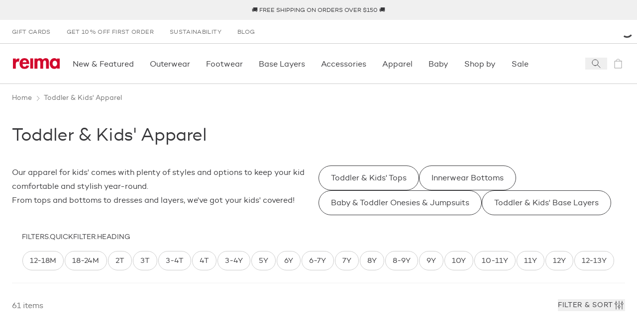

--- FILE ---
content_type: text/html; charset=utf-8
request_url: https://www.reima.ca/collections/all-innerwear
body_size: 47528
content:
<!DOCTYPE html><html lang="en-CA"><head><meta charSet="utf-8" data-next-head=""/><meta name="viewport" content="width=device-width" data-next-head=""/><meta property="og:site_name" content="Reima Canada" data-next-head=""/><link rel="preconnect" href="https://cdn.getdalton.com" class="jsx-3672637313" data-next-head=""/><link rel="preconnect" href="https://track.getdalton.com" class="jsx-3672637313" data-next-head=""/><script type="application/ld+json" data-next-head="">{"@context":"https://schema.org","@type":"BreadcrumbList","itemListElement":[{"@type":"ListItem","position":1,"item":"https://www.reima.ca/collections/all-innerwear","name":"Toddler &amp; Kids&apos; Apparel"}]}</script><title data-next-head="">Kids’ &amp; Toddler Apparel for Any Activity | Reima Canada</title><meta name="robots" content="index,follow" data-next-head=""/><meta name="description" content="Explore soft, breathable kids’ and toddler apparel designed for layering, temperature control, and all-day comfort—perfect for active play indoors or out." data-next-head=""/><meta property="og:title" content="Kids’ &amp; Toddler Apparel for Any Activity | Reima Canada" data-next-head=""/><meta property="og:description" content="Explore soft, breathable kids’ and toddler apparel designed for layering, temperature control, and all-day comfort—perfect for active play indoors or out." data-next-head=""/><meta property="og:url" content="https://www.reima.ca/collections/all-innerwear" data-next-head=""/><meta property="og:image" content="https://cdn.shopify.com/s/files/1/0405/0534/4150/collections/apparel.png?v=1750779461" data-next-head=""/><link rel="canonical" href="https://www.reima.ca/collections/all-innerwear" data-next-head=""/><link rel="icon" href="/favicon.ico"/><link rel="preload" href="/_next/static/media/d2acdf562567656a-s.p.woff2" as="font" type="font/woff2" crossorigin="anonymous" data-next-font="size-adjust"/><link rel="preload" href="/_next/static/media/3a830e86dd82d646-s.p.woff2" as="font" type="font/woff2" crossorigin="anonymous" data-next-font="size-adjust"/><script id="dalton" data-nscript="beforeInteractive">
            const DALTON_ID=130984307168;
            (function(d,a,l,t,o,n) {
                if (d.getElementById(t)) return;
                var js = d.createElement(a);
                js.id = t;
                js.async = false;
                js.src = 'https://cdn.getdalton.com/' + o + '.min.js?customer_id=' + o;
                d.getElementsByTagName(l)[0].appendChild(js);
            })(document, 'script', 'head', 'dalton-sdk', DALTON_ID, 1);
            </script><link rel="preload" href="/_next/static/css/8c9e35b5c88459f4.css" as="style"/><link rel="stylesheet" href="/_next/static/css/8c9e35b5c88459f4.css" data-n-g=""/><link rel="preload" href="/_next/static/css/519b638837368312.css" as="style"/><link rel="stylesheet" href="/_next/static/css/519b638837368312.css"/><link rel="preload" href="/_next/static/css/175edcec7e1f8826.css" as="style"/><link rel="stylesheet" href="/_next/static/css/175edcec7e1f8826.css"/><link rel="preload" href="/_next/static/css/e0ffd5e426b2fe70.css" as="style"/><link rel="stylesheet" href="/_next/static/css/e0ffd5e426b2fe70.css"/><link rel="preload" href="/_next/static/css/ef46db3751d8e999.css" as="style"/><link rel="stylesheet" href="/_next/static/css/ef46db3751d8e999.css"/><noscript data-n-css=""></noscript><script defer="" nomodule="" src="/_next/static/chunks/polyfills-42372ed130431b0a.js"></script><script defer="" src="/_next/static/chunks/9628-401a6af164c0f127.js"></script><script defer="" src="/_next/static/chunks/3730-d1529c8716b40b43.js"></script><script defer="" src="/_next/static/chunks/1069-328164f521dc18f7.js"></script><script defer="" src="/_next/static/chunks/7499-79f2ad87a3b0bec3.js"></script><script defer="" src="/_next/static/chunks/9901-fe5e6688f462b989.js"></script><script defer="" src="/_next/static/chunks/7482-fd3703848872117c.js"></script><script defer="" src="/_next/static/chunks/1253-f820bfdfb7e8bdd7.js"></script><script defer="" src="/_next/static/chunks/4124-cd699cfda56a4902.js"></script><script defer="" src="/_next/static/chunks/2298-54c5ff82de32fd61.js"></script><script defer="" src="/_next/static/chunks/611.827ebd96352f05c9.js"></script><script defer="" src="/_next/static/chunks/89-bd79e94a5ceb16fc.js"></script><script defer="" src="/_next/static/chunks/5044-c498d0c85d41c04c.js"></script><script defer="" src="/_next/static/chunks/3826-f28e611ac22f9b9b.js"></script><script defer="" src="/_next/static/chunks/3810-99dbad08a8a7e621.js"></script><script defer="" src="/_next/static/chunks/6707-ef57fe205e530480.js"></script><script defer="" src="/_next/static/chunks/7715-5827efa0512d1643.js"></script><script defer="" src="/_next/static/chunks/1019-b41b5615303038a4.js"></script><script defer="" src="/_next/static/chunks/1900-1a4f9966f4b84dbd.js"></script><script defer="" src="/_next/static/chunks/544.85550dbd6a854afd.js"></script><script defer="" src="/_next/static/chunks/1527.c991874168dc1e73.js"></script><script defer="" src="/_next/static/chunks/3509-cdbfdd36a8055970.js"></script><script defer="" src="/_next/static/chunks/3037-a572689d5ed569ab.js"></script><script defer="" src="/_next/static/chunks/3796.e5307337fca0a33c.js"></script><script src="/_next/static/chunks/webpack-1b0cc7bef4eb2e0c.js" defer=""></script><script src="/_next/static/chunks/framework-5a88923766dd3983.js" defer=""></script><script src="/_next/static/chunks/main-42c3d05e94806992.js" defer=""></script><script src="/_next/static/chunks/pages/_app-673052fd3c8d02ee.js" defer=""></script><script src="/_next/static/chunks/pages/collections/%5B...slug%5D-46b495dd70855537.js" defer=""></script><script src="/_next/static/ZurjTTJYrUXMUX3HCZleT/_buildManifest.js" defer=""></script><script src="/_next/static/ZurjTTJYrUXMUX3HCZleT/_ssgManifest.js" defer=""></script><style id="__jsx-3672637313">html{font-family:'campton', 'campton Fallback'}@media(min-width:768px){html{scroll-padding-top:200px}}@media(min-width:1280px){html{scroll-padding-top:280px}}</style></head><body class="site-body"><noscript><iframe src="https://www.googletagmanager.com/ns.html?id=GTM-NFHKTXG"
            height="0" width="0" style="display:none;visibility:hidden"></iframe></noscript><div id="__next"><button class="absolute left-0 bg-red text-white px-4 py-2 rounded-br-md transform -translate-x-full focus:translate-x-0 transition-transform duration-300 ease-out z-50 focus:z-[9999] no-underline font-medium text-base focus:shadow-outer-solid-button">Skip to main content</button><header style="transform:translateY(0)" class="z-30 bg-white sticky top-0 left-0 w-full transition-transform"><div class="block lg:hidden top-0 left-0 relative overflow-x-hidden w-full h-[84px] bg-[#f3f3f3] font-sans"><button class="absolute top-[27px] border-0 px-[4px] py-[6px]" aria-label="Close"><svg height="24" width="24" viewBox="0 0 24 24" fill="none" stroke="currentColor" xmlns="http://www.w3.org/2000/svg"><path d="M6 6L18 18" stroke-linecap="square"></path><path d="M18 6L6 18" stroke-linecap="square"></path></svg></button><div class="absolute top-[10px] left-[30px] w-[64px] h-[64px] rounded-[15px]"><svg width="64" height="64" viewBox="0 0 64 64" fill="none" xmlns="http://www.w3.org/2000/svg"><path d="M12.089 0H51.911C58.5877 0 64 5.4128 64 12.0896V51.9104C64 58.5872 58.5877 64 51.911 64H12.089C5.41232 64 0 58.5872 0 51.9104V12.0896C0 5.4128 5.41232 0 12.089 0Z" fill="#D2092D"></path><path d="M45.0954 47.3968L39.8936 52.6224L25.7816 38.6848V50.6816H18.4891V43.4144C18.4891 37.6144 18.4891 31.7664 18.4891 25.992C18.4682 19.7008 22.9171 14.28 29.0918 13.0736C32.555 12.3472 36.1654 13.0304 39.1227 14.9744C42.08 16.9184 44.1402 19.96 44.8466 23.4288C45.7144 27.8064 44.353 32.328 41.2128 35.4992C40.3278 36.2944 39.3882 37.0272 38.4003 37.6896L33.1238 32.712C34.1187 32.0416 35.0517 31.2832 35.9114 30.4464C37.0861 29.2992 37.7574 27.7328 37.7781 26.0912C37.5741 22.9216 34.9437 20.4544 31.7674 20.4544C28.5912 20.4544 25.9608 22.9216 25.7568 26.0912C25.815 27.2848 26.2707 28.4224 27.051 29.3264C28.171 30.6704 29.5398 32.0144 30.3861 32.8864L38.6243 41.0496L45.0954 47.3968Z" fill="white"></path></svg></div><div class="absolute top-[10px] left-[104px] flex overflow-y-hidden w-60% h-64 items-center text-black"><div><div class="text-[16px]">Reima App</div><div class="text-[12px]">20% off first in-app purchase</div><div class="text-[12px]">Download<!-- --> in the App Store</div></div></div><a href="https://apps.apple.com/ca/app/reima-shop-kids-clothing/id1465067591?l=en-CA&amp;utm_source=reima.com&amp;utm_medium=mobile-smartbanner&amp;utm_campaign=ongoing-app-recruitment" target="_blank" class="absolute top-[32px] right-[10px] block px-[10px] min-w-[10%] rounded-[5px] bg-[#f3f3f3] text-[#1474fc] text-[18px] text-center no-underline" rel="noopener" aria-label="Download  in the App Store"><span class="text-center">View</span></a></div><div class="bg-gray-lighter flex p-[10px] min-h-[40px] justify-center items-center text-center uppercase text-[12px] leading-tight lg:h-[40px] lg:p-0 relative group" role="region" aria-label="announcement.bar.region.label" aria-live="polite"><div class="swiper w-full"><div class="swiper-wrapper"><div class="swiper-slide"><p class="body">🚚 Free Shipping on Orders Over $150 🚚</p></div></div></div><div class="sr-only" aria-live="polite" role="status"></div></div><nav aria-label="secondary" class="hidden lg:flex lg:px-1 "><ul class="flex flex-col lg:flex-row grow" data-testid="menuList"><li class="hidden lg:block" data-testid="menuListItem"><a class="w-full h-full grow" target="_self" rel="" data-testid="megaMenuLink" href="https://www.reima.ca/products/reima-gift-card"><span class="block py-2 px-2 lg:px-2 lg:py-[12px] text-dark-charcoal lg:text-gray hover:text-gray-darker transition-all uppercase text-[12px] tracking-[0.03em] lg:" data-testid="menuExtraItem">Gift Cards</span></a></li><li class="lg:hidden"><a class="text-charcoal-dark group w-full inline-flex items-center" target="_self" rel="" data-testid="megaMenuLink" href="https://www.reima.ca/products/reima-gift-card"><span class="pl-2 lg:pl-3 pr-2 lg:pr-3 py-2 justify-self-stretch grow flex">Gift Cards</span></a></li><li class="hidden lg:block" data-testid="menuListItem"><a class="w-full h-full grow" target="_self" rel="" data-testid="megaMenuLink" href="https://www.reima.ca/reima-friends"><span class="block py-2 px-2 lg:px-2 lg:py-[12px] text-dark-charcoal lg:text-gray hover:text-gray-darker transition-all uppercase text-[12px] tracking-[0.03em] lg:" data-testid="menuExtraItem">Get 10% Off First Order</span></a></li><li class="lg:hidden"><a class="text-charcoal-dark group w-full inline-flex items-center" target="_self" rel="" data-testid="megaMenuLink" href="https://www.reima.ca/reima-friends"><span class="pl-2 lg:pl-3 pr-2 lg:pr-3 py-2 justify-self-stretch grow flex">Get 10% Off First Order</span></a></li><li class="hidden lg:block" data-testid="menuListItem"><a class="w-full h-full grow" target="_self" rel="" data-testid="megaMenuLink" href="https://www.reima.ca/sustainability"><span class="block py-2 px-2 lg:px-2 lg:py-[12px] text-dark-charcoal lg:text-gray hover:text-gray-darker transition-all uppercase text-[12px] tracking-[0.03em] lg:" data-testid="menuExtraItem">Sustainability</span></a></li><li class="lg:hidden"><a class="text-charcoal-dark group w-full inline-flex items-center" target="_self" rel="" data-testid="megaMenuLink" href="https://www.reima.ca/sustainability"><span class="pl-2 lg:pl-3 pr-2 lg:pr-3 py-2 justify-self-stretch grow flex">Sustainability</span></a></li><li class="hidden lg:block" data-testid="menuListItem"><a class="w-full h-full grow" target="_self" rel="" data-testid="megaMenuLink" href="https://www.reima.ca/blog"><span class="block py-2 px-2 lg:px-2 lg:py-[12px] text-dark-charcoal lg:text-gray hover:text-gray-darker transition-all uppercase text-[12px] tracking-[0.03em] lg:" data-testid="menuExtraItem">Blog</span></a></li><li class="lg:hidden"><a class="text-charcoal-dark group w-full inline-flex items-center" target="_self" rel="" data-testid="megaMenuLink" href="https://www.reima.ca/blog"><span class="pl-2 lg:pl-3 pr-2 lg:pr-3 py-2 justify-self-stretch grow flex">Blog</span></a></li></ul><div class="flex justify-center items-center justify-self-end relative"><div class="h-3 w-3 text-black animate-spin"><svg viewBox="0 0 24 24" xmlns="http://www.w3.org/2000/svg"><path d="M24 12C24 18.6274 18.6274 24 12 24C5.37258 24 0 18.6274 0 12C0 5.37258 5.37258 0 12 0C18.6274 0 24 5.37258 24 12ZM3 12C3 16.9706 7.02944 21 12 21C16.9706 21 21 16.9706 21 12C21 7.02944 16.9706 3 12 3C7.02944 3 3 7.02944 3 12Z" fill="white" fill-opacity="0.5"></path><path d="M12 0C13.5759 1.8792e-08 15.1363 0.310389 16.5922 0.913446C18.0481 1.5165 19.371 2.40042 20.4853 3.51472C21.5996 4.62902 22.4835 5.95189 23.0866 7.4078C23.6896 8.86371 24 10.4241 24 12L21 12C21 10.8181 20.7672 9.64778 20.3149 8.55585C19.8626 7.46392 19.1997 6.47177 18.364 5.63604C17.5282 4.80031 16.5361 4.13738 15.4442 3.68508C14.3522 3.23279 13.1819 3 12 3L12 0Z" fill="currentColor"></path></svg></div></div></nav><div class="flex justify-between items-center lg:justify-start px-2 py-[10px] lg:py-0 border-y border-gray-light min-h-[82px]"><a class="p-1" aria-label="reima.home.link.label" data-testid="mainIcon" href="https://www.reima.ca/"><svg height="22px" width="98px" viewBox="0 0 120 28" fill="none" xmlns="http://www.w3.org/2000/svg"><g clip-path="url(#clip0_50_2619)"><path d="M15.2873 9.2315C14.4517 8.96403 13.5814 8.82559 12.7055 8.8208C7.97818 8.8208 7.34909 13.5087 7.34909 17.5325V26.9009H0V0.904655H7.35091V4.58615H7.45454C8.72727 3.0155 11.0909 0.886155 13.5527 0.823255C14.7134 0.804374 15.8684 0.992204 16.9655 1.37825L15.2873 9.2315Z" fill="#D2092D"></path><path d="M24.9 15.0941C24.9 18.3779 26.16 22.0834 29.9909 22.0834C32.4054 22.0834 33.9291 20.6034 34.9273 18.5351L41.7 19.6451C39.9164 24.8381 35.4 27.75 30 27.75C22.02 27.75 17.1364 22.0316 17.1364 14.1414C17.1364 6.25114 21.2727 0.0573425 29.6254 0.0573425C38.0782 0.0573425 41.8582 6.35844 41.8582 14.195V15.0941H24.9ZM34.9291 10.4876C34.5654 7.84029 32.8818 5.24659 30.0454 5.24659C27.1054 5.24659 25.4782 7.78849 25.1091 10.4876H34.9291Z" fill="#D2092D"></path><path d="M51.8364 0.734436H44.4855V26.7325H51.8364V0.734436Z" fill="#D2092D"></path><path d="M62.7273 3.23379H62.8327C64.2418 1.16919 66.7636 0.0573425 69.1254 0.0573425C72.3291 0.0573425 74.56 1.21729 76.4182 3.95714C78.0818 1.59284 81.0436 0.0573425 84.0363 0.0573425C90.6 0.0573425 92.2182 5.03384 92.2182 10.7004V26.9027H84.8763V13.2423C84.8763 10.7004 85.0327 5.98844 81.4109 5.98844C77.42 5.98844 77.4727 11.4422 77.4727 14.1432V26.9082H70.1236V13.7177C70.1236 11.1758 70.4382 5.98659 66.6054 5.98659C62.5109 5.98844 62.7273 11.3886 62.7273 14.1414V26.9064H55.3691V0.904643H62.7273V3.23379Z" fill="#D2092D"></path><path d="M120 26.8454H112.755V24.4625H112.649C111.885 25.4839 110.896 26.3083 109.761 26.8694C108.626 27.4304 107.378 27.7124 106.116 27.6927C98.5545 27.6927 94.2491 20.7551 94.2491 13.714C94.2491 6.8302 98.6127 0 106.009 0C108.687 0 110.967 1.1655 112.753 3.28375V0.8473H120V26.8454ZM113.273 13.8195C113.273 10.3249 111.136 6.56565 107.355 6.56565C103.573 6.56565 101.48 10.3249 101.48 13.8195C101.48 17.3141 103.565 21.127 107.345 21.127C111.125 21.127 113.264 17.3141 113.264 13.8195" fill="#D2092D"></path></g><defs><clipPath id="clip0_50_2619"><rect width="120" height="27.75" fill="white"></rect></clipPath></defs></svg></a><nav data-testid="primaryNav" aria-label="primary" class="hidden lg:flex justify-start grow overflow-x-auto horizontalScrollbar"><ul class="flex flex-row relative" data-testid="megaMenuList"><li class="block"><div class="group/item flex items-center"><a class="w-full h-full grow" target="_self" rel="" data-testid="megaMenuLink" href="https://www.reima.ca/#"><span class="py-[12px] lg:py-[1.75rem] lg:px-2 flex relative w-full navItem group/menuitem" data-testid="navItemDesktop"><span class="break-keep whitespace-nowrap">New &amp; Featured</span><span class="scale-x-0 hidden lg:inline-block w-[calc(100%-2rem)] h-[3px] absolute left-0 right-0 bottom-0 mx-auto duration-300 group-hover/item:bg-red group-hover/item:transition group-hover/item:scale-x-100" data-testid="navItemDesktopUnderline"></span></span></a></div></li><li class="block"><div class="group/item flex items-center"><a class="w-full h-full grow" target="_self" rel="" data-testid="megaMenuLink" href="https://www.reima.ca/collections/all-outerwear"><span class="py-[12px] lg:py-[1.75rem] lg:px-2 flex relative w-full navItem group/menuitem" data-testid="navItemDesktop"><span class="break-keep whitespace-nowrap">Outerwear</span><span class="scale-x-0 hidden lg:inline-block w-[calc(100%-2rem)] h-[3px] absolute left-0 right-0 bottom-0 mx-auto duration-300 group-hover/item:bg-red group-hover/item:transition group-hover/item:scale-x-100" data-testid="navItemDesktopUnderline"></span></span></a></div></li><li class="block"><div class="group/item flex items-center"><a class="w-full h-full grow" target="_self" rel="" data-testid="megaMenuLink" href="https://www.reima.ca/collections/all-footwear"><span class="py-[12px] lg:py-[1.75rem] lg:px-2 flex relative w-full navItem group/menuitem" data-testid="navItemDesktop"><span class="break-keep whitespace-nowrap">Footwear</span><span class="scale-x-0 hidden lg:inline-block w-[calc(100%-2rem)] h-[3px] absolute left-0 right-0 bottom-0 mx-auto duration-300 group-hover/item:bg-red group-hover/item:transition group-hover/item:scale-x-100" data-testid="navItemDesktopUnderline"></span></span></a></div></li><li class="block"><div class="group/item flex items-center"><a class="w-full h-full grow" target="_self" rel="" data-testid="megaMenuLink" href="https://www.reima.ca/collections/base-layers"><span class="py-[12px] lg:py-[1.75rem] lg:px-2 flex relative w-full navItem group/menuitem" data-testid="navItemDesktop"><span class="break-keep whitespace-nowrap">Base Layers</span><span class="scale-x-0 hidden lg:inline-block w-[calc(100%-2rem)] h-[3px] absolute left-0 right-0 bottom-0 mx-auto duration-300 group-hover/item:bg-red group-hover/item:transition group-hover/item:scale-x-100" data-testid="navItemDesktopUnderline"></span></span></a></div></li><li class="block"><div class="group/item flex items-center"><a class="w-full h-full grow" target="_self" rel="" data-testid="megaMenuLink" href="https://www.reima.ca/collections/all-accessories"><span class="py-[12px] lg:py-[1.75rem] lg:px-2 flex relative w-full navItem group/menuitem" data-testid="navItemDesktop"><span class="break-keep whitespace-nowrap">Accessories</span><span class="scale-x-0 hidden lg:inline-block w-[calc(100%-2rem)] h-[3px] absolute left-0 right-0 bottom-0 mx-auto duration-300 group-hover/item:bg-red group-hover/item:transition group-hover/item:scale-x-100" data-testid="navItemDesktopUnderline"></span></span></a></div></li><li class="block"><div class="group/item flex items-center"><a class="w-full h-full grow" target="_self" rel="" data-testid="megaMenuLink" href="https://www.reima.ca/collections/all-innerwear"><span class="py-[12px] lg:py-[1.75rem] lg:px-2 flex relative w-full navItem group/menuitem" data-testid="navItemDesktop"><span class="break-keep whitespace-nowrap">Apparel </span><span class="scale-x-0 hidden lg:inline-block w-[calc(100%-2rem)] h-[3px] absolute left-0 right-0 bottom-0 mx-auto duration-300 group-hover/item:bg-red group-hover/item:transition group-hover/item:scale-x-100" data-testid="navItemDesktopUnderline"></span></span></a></div></li><li class="block"><div class="group/item flex items-center"><a class="w-full h-full grow" target="_self" rel="" data-testid="megaMenuLink" href="https://www.reima.ca/collections/babies"><span class="py-[12px] lg:py-[1.75rem] lg:px-2 flex relative w-full navItem group/menuitem" data-testid="navItemDesktop"><span class="break-keep whitespace-nowrap">Baby</span><span class="scale-x-0 hidden lg:inline-block w-[calc(100%-2rem)] h-[3px] absolute left-0 right-0 bottom-0 mx-auto duration-300 group-hover/item:bg-red group-hover/item:transition group-hover/item:scale-x-100" data-testid="navItemDesktopUnderline"></span></span></a></div></li><li class="block"><div class="group/item flex items-center"><a class="w-full h-full grow" target="_self" rel="" data-testid="megaMenuLink" href="https://www.reima.ca/#"><span class="py-[12px] lg:py-[1.75rem] lg:px-2 flex relative w-full navItem group/menuitem" data-testid="navItemDesktop"><span class="break-keep whitespace-nowrap">Shop by</span><span class="scale-x-0 hidden lg:inline-block w-[calc(100%-2rem)] h-[3px] absolute left-0 right-0 bottom-0 mx-auto duration-300 group-hover/item:bg-red group-hover/item:transition group-hover/item:scale-x-100" data-testid="navItemDesktopUnderline"></span></span></a></div></li><li class="block"><div class="group/item flex items-center"><a class="w-full h-full grow" target="_self" rel="" data-testid="megaMenuLink" href="https://www.reima.ca/collections/sale"><span class="py-[12px] lg:py-[1.75rem] lg:px-2 flex relative w-full navItem group/menuitem" data-testid="navItemDesktop"><span class="break-keep whitespace-nowrap">Sale</span><span class="scale-x-0 hidden lg:inline-block w-[calc(100%-2rem)] h-[3px] absolute left-0 right-0 bottom-0 mx-auto duration-300 group-hover/item:bg-red group-hover/item:transition group-hover/item:scale-x-100" data-testid="navItemDesktopUnderline"></span></span></a></div></li></ul></nav><div class="inline-flex"><button aria-label="Open search" class="flex items-center justify-center w-[44px]" data-testid="searchIcon"><svg width="24" height="24" viewBox="0 0 24 24" fill="none" xmlns="http://www.w3.org/2000/svg"><path d="M14.4121 14.4121L20 20" stroke="#38383B" stroke-linecap="square"></path><path d="M10 16C13.3137 16 16 13.3137 16 10C16 6.68629 13.3137 4 10 4C6.68629 4 4 6.68629 4 10C4 13.3137 6.68629 16 10 16Z" stroke="#38383B" stroke-linecap="square"></path></svg></button><a aria-label="icon.sronly.description.empty" class="flex items-center justify-center w-[44px] pointer-events-none opacity-50" data-testid="cartIcon" href="https://www.reima.ca/cart"><span class="relative text-charcoal-dark" data-testid="cartIcon"><svg width="24" height="24" viewBox="0 0 24 24" fill="none" xmlns="http://www.w3.org/2000/svg"><path d="M19 7H5V21H19V7Z" stroke="currentColor" stroke-linecap="square"></path><path d="M8 7C8 5.93913 8.42143 4.92172 9.17157 4.17157C9.92172 3.42143 10.9391 3 12 3C13.0609 3 14.0783 3.42143 14.8284 4.17157C15.5786 4.92172 16 5.93913 16 7" stroke="currentColor" stroke-linecap="square"></path></svg></span></a><button aria-label="Open menu" class="flex items-center justify-center w-[44px] lg:hidden"><svg width="24" height="24" viewBox="0 0 24 24" fill="none" xmlns="http://www.w3.org/2000/svg"><line x1="24" y1="4.5" x2="3.27836e-08" y2="4.5" stroke="#38383B"></line><line x1="24" y1="12.5" x2="3.27836e-08" y2="12.5" stroke="#38383B"></line><line x1="24" y1="20.5" x2="3.27836e-08" y2="20.5" stroke="#38383B"></line></svg></button></div></div></header><main id="main-content" tabindex="-1" class="focus:outline-none"><main><div class="transition-opacity opacity-0 duration-[125ms] ease-in-out container mx-auto opacity-100"><nav class="flex py-2 pl-3 container mx-auto" aria-label="Breadcrumbs"><ol role="list" class="flex items-start lg:space-x-[3px] select-none"><li><div class="flex items-start lg:items-center"><a class="ml-0 text-[13px] lg:text-[14px] font-medium text-gray hover:text-charcoal-dark" href="https://www.reima.ca/">Home</a></div></li><li><div class="flex items-start lg:items-center"><span class="h-[18px] w-[18px] mt-[3px] lg:mb-0 text-gray shrink-0" aria-hidden="true"><svg fill="none" stroke="currentColor" viewBox="0 0 24 24" xmlns="http://www.w3.org/2000/svg"><path d="M10 6L16 12L10 18" stroke-linecap="square"></path></svg></span><span class="lg:ml-[3px] text-[13px] lg:text-[14px] font-medium text-gray">Toddler &amp; Kids&#x27; Apparel</span></div></li></ol></nav><section class="container mx-auto pt-3 px-2 lg:py-3 pb-4 lg:px-3"><div class="text-charcoal-dark bg-white"><div class="flex flex-col"><div class="grow"><h1 class="h2">Toddler &amp; Kids&#x27; Apparel</h1></div><div class="flex flex-col lg:gap-3 lg:flex-row"><div class="basis-6/12"><div class="prose prose-h2:h2 prose-h3:h3 prose-h4:h4 prose-h5:h5 prose-h6:h6 prose-p:paragraph"><p> Our apparel for kids&#x27; comes with plenty of styles and options to keep your kid comfortable and stylish year-round.</p>
<p>From <a target="_self" rel="" href="https://www.reima.ca/collections/all-tops">tops</a> and <a target="_self" rel="" href="https://www.reima.ca/collections/innerwear-bottoms">bottoms</a> to <a target="_self" rel="" href="https://www.reima.ca/collections/dresses-jumpsuits">dresses</a> and <a target="_self" rel="" href="https://www.reima.ca/collections/warm-layers">layers</a>, we&#x27;ve got your kids&#x27; covered!</p>
</div></div><div class="basis-6/12"><div class="flex gap-1 lg:gap-[10px] py-5 lg:py-0 overflow-y-hidden overflow-x-auto horizontalScrollbar touch-pan-x flex-nowrap lg:flex-wrap"><div class="flex-shrink-0"><a href="https://www.reima.ca/collections/all-tops" class="transition-all duration-175 border py-2 lg:py-2 px-3 lg:px-3 disabled:cursor-not-allowed inline-block text-black disabled:text-gray-darker bg-transparent border-black disabled:border-text-gray-darker focus:shadow-outer-framed-button hover:text-white hover:bg-black rounded-full"><span class="flex flex-row items-center text-lg leading-none justify-between" data-testid="buttonText"><span class="break-keep text-[16px]">Toddler &amp; Kids&#x27; Tops</span></span></a></div><div class="flex-shrink-0"><a href="https://www.reima.ca/collections/innerwear-bottoms" class="transition-all duration-175 border py-2 lg:py-2 px-3 lg:px-3 disabled:cursor-not-allowed inline-block text-black disabled:text-gray-darker bg-transparent border-black disabled:border-text-gray-darker focus:shadow-outer-framed-button hover:text-white hover:bg-black rounded-full"><span class="flex flex-row items-center text-lg leading-none justify-between" data-testid="buttonText"><span class="break-keep text-[16px]">Innerwear Bottoms</span></span></a></div><div class="flex-shrink-0"><a href="https://www.reima.ca/collections/kids-jumpsuits" class="transition-all duration-175 border py-2 lg:py-2 px-3 lg:px-3 disabled:cursor-not-allowed inline-block text-black disabled:text-gray-darker bg-transparent border-black disabled:border-text-gray-darker focus:shadow-outer-framed-button hover:text-white hover:bg-black rounded-full"><span class="flex flex-row items-center text-lg leading-none justify-between" data-testid="buttonText"><span class="break-keep text-[16px]">Baby &amp; Toddler Onesies &amp; Jumpsuits</span></span></a></div><div class="flex-shrink-0"><a href="https://www.reima.ca/collections/base-layers" class="transition-all duration-175 border py-2 lg:py-2 px-3 lg:px-3 disabled:cursor-not-allowed inline-block text-black disabled:text-gray-darker bg-transparent border-black disabled:border-text-gray-darker focus:shadow-outer-framed-button hover:text-white hover:bg-black rounded-full"><span class="flex flex-row items-center text-lg leading-none justify-between" data-testid="buttonText"><span class="break-keep text-[16px]">Toddler &amp; Kids&#x27; Base Layers</span></span></a></div></div></div></div></div></div></section><section class="container mx-auto mb-7 lg:mb-8 xl:mb-12 px-2 lg:px-3"><div class="flex flex-col items-start gap-1"><h3 class="text-[14px] text-charcoal-dark pt-1 pb-1 px-[20px] uppercase">filters.quickFilter.heading</h3><section class="flex pt-1 pb-3 px-[20px] flex-wrap gap-[5px] w-full"><div class="swiper !w-full" role="region" aria-label="Filter options slider" tabindex="0"><div class="swiper-wrapper"><div class="swiper-slide !w-auto"><button class="text-charcoal-dark bg-white border-gray-light hover:text-white hover:bg-charcoal-dark hover:border-charcoal-dark focus-visible:outline-none focus-visible:ring-1 focus-visible:ring-charcoal-dark py-[11px] px-[14px] m-[1px] text-[14px] border rounded-[20px] overflow-hidden transition-all" data-testid="filterButtonSwitch" id="headlessui-switch-:Ro6a69ndrm:" role="switch" type="button" tabindex="0" aria-checked="false" data-headlessui-state=""><span class="flex flex-row gap-2 justify-between items-center text-[15px] leading-none" data-testid="filterButton">12-18M</span></button></div><div class="swiper-slide !w-auto"><button class="text-charcoal-dark bg-white border-gray-light hover:text-white hover:bg-charcoal-dark hover:border-charcoal-dark focus-visible:outline-none focus-visible:ring-1 focus-visible:ring-charcoal-dark py-[11px] px-[14px] m-[1px] text-[14px] border rounded-[20px] overflow-hidden transition-all" data-testid="filterButtonSwitch" id="headlessui-switch-:Roaa69ndrm:" role="switch" type="button" tabindex="0" aria-checked="false" data-headlessui-state=""><span class="flex flex-row gap-2 justify-between items-center text-[15px] leading-none" data-testid="filterButton">18-24M</span></button></div><div class="swiper-slide !w-auto"><button class="text-charcoal-dark bg-white border-gray-light hover:text-white hover:bg-charcoal-dark hover:border-charcoal-dark focus-visible:outline-none focus-visible:ring-1 focus-visible:ring-charcoal-dark py-[11px] px-[14px] m-[1px] text-[14px] border rounded-[20px] overflow-hidden transition-all" data-testid="filterButtonSwitch" id="headlessui-switch-:Roea69ndrm:" role="switch" type="button" tabindex="0" aria-checked="false" data-headlessui-state=""><span class="flex flex-row gap-2 justify-between items-center text-[15px] leading-none" data-testid="filterButton">2T</span></button></div><div class="swiper-slide !w-auto"><button class="text-charcoal-dark bg-white border-gray-light hover:text-white hover:bg-charcoal-dark hover:border-charcoal-dark focus-visible:outline-none focus-visible:ring-1 focus-visible:ring-charcoal-dark py-[11px] px-[14px] m-[1px] text-[14px] border rounded-[20px] overflow-hidden transition-all" data-testid="filterButtonSwitch" id="headlessui-switch-:Roia69ndrm:" role="switch" type="button" tabindex="0" aria-checked="false" data-headlessui-state=""><span class="flex flex-row gap-2 justify-between items-center text-[15px] leading-none" data-testid="filterButton">3T</span></button></div><div class="swiper-slide !w-auto"><button class="text-charcoal-dark bg-white border-gray-light hover:text-white hover:bg-charcoal-dark hover:border-charcoal-dark focus-visible:outline-none focus-visible:ring-1 focus-visible:ring-charcoal-dark py-[11px] px-[14px] m-[1px] text-[14px] border rounded-[20px] overflow-hidden transition-all" data-testid="filterButtonSwitch" id="headlessui-switch-:Roma69ndrm:" role="switch" type="button" tabindex="0" aria-checked="false" data-headlessui-state=""><span class="flex flex-row gap-2 justify-between items-center text-[15px] leading-none" data-testid="filterButton">3-4T</span></button></div><div class="swiper-slide !w-auto"><button class="text-charcoal-dark bg-white border-gray-light hover:text-white hover:bg-charcoal-dark hover:border-charcoal-dark focus-visible:outline-none focus-visible:ring-1 focus-visible:ring-charcoal-dark py-[11px] px-[14px] m-[1px] text-[14px] border rounded-[20px] overflow-hidden transition-all" data-testid="filterButtonSwitch" id="headlessui-switch-:Roqa69ndrm:" role="switch" type="button" tabindex="0" aria-checked="false" data-headlessui-state=""><span class="flex flex-row gap-2 justify-between items-center text-[15px] leading-none" data-testid="filterButton">4T</span></button></div><div class="swiper-slide !w-auto"><button class="text-charcoal-dark bg-white border-gray-light hover:text-white hover:bg-charcoal-dark hover:border-charcoal-dark focus-visible:outline-none focus-visible:ring-1 focus-visible:ring-charcoal-dark py-[11px] px-[14px] m-[1px] text-[14px] border rounded-[20px] overflow-hidden transition-all" data-testid="filterButtonSwitch" id="headlessui-switch-:Roua69ndrm:" role="switch" type="button" tabindex="0" aria-checked="false" data-headlessui-state=""><span class="flex flex-row gap-2 justify-between items-center text-[15px] leading-none" data-testid="filterButton">3-4Y</span></button></div><div class="swiper-slide !w-auto"><button class="text-charcoal-dark bg-white border-gray-light hover:text-white hover:bg-charcoal-dark hover:border-charcoal-dark focus-visible:outline-none focus-visible:ring-1 focus-visible:ring-charcoal-dark py-[11px] px-[14px] m-[1px] text-[14px] border rounded-[20px] overflow-hidden transition-all" data-testid="filterButtonSwitch" id="headlessui-switch-:Rp2a69ndrm:" role="switch" type="button" tabindex="0" aria-checked="false" data-headlessui-state=""><span class="flex flex-row gap-2 justify-between items-center text-[15px] leading-none" data-testid="filterButton">5Y</span></button></div><div class="swiper-slide !w-auto"><button class="text-charcoal-dark bg-white border-gray-light hover:text-white hover:bg-charcoal-dark hover:border-charcoal-dark focus-visible:outline-none focus-visible:ring-1 focus-visible:ring-charcoal-dark py-[11px] px-[14px] m-[1px] text-[14px] border rounded-[20px] overflow-hidden transition-all" data-testid="filterButtonSwitch" id="headlessui-switch-:Rp6a69ndrm:" role="switch" type="button" tabindex="0" aria-checked="false" data-headlessui-state=""><span class="flex flex-row gap-2 justify-between items-center text-[15px] leading-none" data-testid="filterButton">6Y</span></button></div><div class="swiper-slide !w-auto"><button class="text-charcoal-dark bg-white border-gray-light hover:text-white hover:bg-charcoal-dark hover:border-charcoal-dark focus-visible:outline-none focus-visible:ring-1 focus-visible:ring-charcoal-dark py-[11px] px-[14px] m-[1px] text-[14px] border rounded-[20px] overflow-hidden transition-all" data-testid="filterButtonSwitch" id="headlessui-switch-:Rpaa69ndrm:" role="switch" type="button" tabindex="0" aria-checked="false" data-headlessui-state=""><span class="flex flex-row gap-2 justify-between items-center text-[15px] leading-none" data-testid="filterButton">6-7Y</span></button></div><div class="swiper-slide !w-auto"><button class="text-charcoal-dark bg-white border-gray-light hover:text-white hover:bg-charcoal-dark hover:border-charcoal-dark focus-visible:outline-none focus-visible:ring-1 focus-visible:ring-charcoal-dark py-[11px] px-[14px] m-[1px] text-[14px] border rounded-[20px] overflow-hidden transition-all" data-testid="filterButtonSwitch" id="headlessui-switch-:Rpea69ndrm:" role="switch" type="button" tabindex="0" aria-checked="false" data-headlessui-state=""><span class="flex flex-row gap-2 justify-between items-center text-[15px] leading-none" data-testid="filterButton">7Y</span></button></div><div class="swiper-slide !w-auto"><button class="text-charcoal-dark bg-white border-gray-light hover:text-white hover:bg-charcoal-dark hover:border-charcoal-dark focus-visible:outline-none focus-visible:ring-1 focus-visible:ring-charcoal-dark py-[11px] px-[14px] m-[1px] text-[14px] border rounded-[20px] overflow-hidden transition-all" data-testid="filterButtonSwitch" id="headlessui-switch-:Rpia69ndrm:" role="switch" type="button" tabindex="0" aria-checked="false" data-headlessui-state=""><span class="flex flex-row gap-2 justify-between items-center text-[15px] leading-none" data-testid="filterButton">8Y</span></button></div><div class="swiper-slide !w-auto"><button class="text-charcoal-dark bg-white border-gray-light hover:text-white hover:bg-charcoal-dark hover:border-charcoal-dark focus-visible:outline-none focus-visible:ring-1 focus-visible:ring-charcoal-dark py-[11px] px-[14px] m-[1px] text-[14px] border rounded-[20px] overflow-hidden transition-all" data-testid="filterButtonSwitch" id="headlessui-switch-:Rpma69ndrm:" role="switch" type="button" tabindex="0" aria-checked="false" data-headlessui-state=""><span class="flex flex-row gap-2 justify-between items-center text-[15px] leading-none" data-testid="filterButton">8-9Y</span></button></div><div class="swiper-slide !w-auto"><button class="text-charcoal-dark bg-white border-gray-light hover:text-white hover:bg-charcoal-dark hover:border-charcoal-dark focus-visible:outline-none focus-visible:ring-1 focus-visible:ring-charcoal-dark py-[11px] px-[14px] m-[1px] text-[14px] border rounded-[20px] overflow-hidden transition-all" data-testid="filterButtonSwitch" id="headlessui-switch-:Rpqa69ndrm:" role="switch" type="button" tabindex="0" aria-checked="false" data-headlessui-state=""><span class="flex flex-row gap-2 justify-between items-center text-[15px] leading-none" data-testid="filterButton">9Y</span></button></div><div class="swiper-slide !w-auto"><button class="text-charcoal-dark bg-white border-gray-light hover:text-white hover:bg-charcoal-dark hover:border-charcoal-dark focus-visible:outline-none focus-visible:ring-1 focus-visible:ring-charcoal-dark py-[11px] px-[14px] m-[1px] text-[14px] border rounded-[20px] overflow-hidden transition-all" data-testid="filterButtonSwitch" id="headlessui-switch-:Rpua69ndrm:" role="switch" type="button" tabindex="0" aria-checked="false" data-headlessui-state=""><span class="flex flex-row gap-2 justify-between items-center text-[15px] leading-none" data-testid="filterButton">10Y</span></button></div><div class="swiper-slide !w-auto"><button class="text-charcoal-dark bg-white border-gray-light hover:text-white hover:bg-charcoal-dark hover:border-charcoal-dark focus-visible:outline-none focus-visible:ring-1 focus-visible:ring-charcoal-dark py-[11px] px-[14px] m-[1px] text-[14px] border rounded-[20px] overflow-hidden transition-all" data-testid="filterButtonSwitch" id="headlessui-switch-:Rq2a69ndrm:" role="switch" type="button" tabindex="0" aria-checked="false" data-headlessui-state=""><span class="flex flex-row gap-2 justify-between items-center text-[15px] leading-none" data-testid="filterButton">10-11Y</span></button></div><div class="swiper-slide !w-auto"><button class="text-charcoal-dark bg-white border-gray-light hover:text-white hover:bg-charcoal-dark hover:border-charcoal-dark focus-visible:outline-none focus-visible:ring-1 focus-visible:ring-charcoal-dark py-[11px] px-[14px] m-[1px] text-[14px] border rounded-[20px] overflow-hidden transition-all" data-testid="filterButtonSwitch" id="headlessui-switch-:Rq6a69ndrm:" role="switch" type="button" tabindex="0" aria-checked="false" data-headlessui-state=""><span class="flex flex-row gap-2 justify-between items-center text-[15px] leading-none" data-testid="filterButton">11Y</span></button></div><div class="swiper-slide !w-auto"><button class="text-charcoal-dark bg-white border-gray-light hover:text-white hover:bg-charcoal-dark hover:border-charcoal-dark focus-visible:outline-none focus-visible:ring-1 focus-visible:ring-charcoal-dark py-[11px] px-[14px] m-[1px] text-[14px] border rounded-[20px] overflow-hidden transition-all" data-testid="filterButtonSwitch" id="headlessui-switch-:Rqaa69ndrm:" role="switch" type="button" tabindex="0" aria-checked="false" data-headlessui-state=""><span class="flex flex-row gap-2 justify-between items-center text-[15px] leading-none" data-testid="filterButton">12Y</span></button></div><div class="swiper-slide !w-auto"><button class="text-charcoal-dark bg-white border-gray-light hover:text-white hover:bg-charcoal-dark hover:border-charcoal-dark focus-visible:outline-none focus-visible:ring-1 focus-visible:ring-charcoal-dark py-[11px] px-[14px] m-[1px] text-[14px] border rounded-[20px] overflow-hidden transition-all" data-testid="filterButtonSwitch" id="headlessui-switch-:Rqea69ndrm:" role="switch" type="button" tabindex="0" aria-checked="false" data-headlessui-state=""><span class="flex flex-row gap-2 justify-between items-center text-[15px] leading-none" data-testid="filterButton">12-13Y</span></button></div><div class="swiper-slide !w-auto"><button class="text-charcoal-dark bg-white border-gray-light hover:text-white hover:bg-charcoal-dark hover:border-charcoal-dark focus-visible:outline-none focus-visible:ring-1 focus-visible:ring-charcoal-dark py-[11px] px-[14px] m-[1px] text-[14px] border rounded-[20px] overflow-hidden transition-all" data-testid="filterButtonSwitch" id="headlessui-switch-:Rqia69ndrm:" role="switch" type="button" tabindex="0" aria-checked="false" data-headlessui-state=""><span class="flex flex-row gap-2 justify-between items-center text-[15px] leading-none" data-testid="filterButton">13Y</span></button></div><div class="swiper-slide !w-auto"><button class="text-charcoal-dark bg-white border-gray-light hover:text-white hover:bg-charcoal-dark hover:border-charcoal-dark focus-visible:outline-none focus-visible:ring-1 focus-visible:ring-charcoal-dark py-[11px] px-[14px] m-[1px] text-[14px] border rounded-[20px] overflow-hidden transition-all" data-testid="filterButtonSwitch" id="headlessui-switch-:Rqma69ndrm:" role="switch" type="button" tabindex="0" aria-checked="false" data-headlessui-state=""><span class="flex flex-row gap-2 justify-between items-center text-[15px] leading-none" data-testid="filterButton">14Y</span></button></div><div class="swiper-slide !w-auto"><button class="text-charcoal-dark bg-white border-gray-light hover:text-white hover:bg-charcoal-dark hover:border-charcoal-dark focus-visible:outline-none focus-visible:ring-1 focus-visible:ring-charcoal-dark py-[11px] px-[14px] m-[1px] text-[14px] border rounded-[20px] overflow-hidden transition-all" data-testid="filterButtonSwitch" id="headlessui-switch-:Rqqa69ndrm:" role="switch" type="button" tabindex="0" aria-checked="false" data-headlessui-state=""><span class="flex flex-row gap-2 justify-between items-center text-[15px] leading-none" data-testid="filterButton">15-16Y</span></button></div></div></div></section></div><hr class="text-gray-lighter"/><div style="top:0" class="sticky z-20 bg-white transition-all"><div class="w-full inline-flex justify-between items-center py-[22px] lg:py-4"><p class="text-gray text-[14px] lg:text-[16px]" role="status" aria-live="polite">61 items</p><button data-testid="toggleFiltersModalButton" class="inline-flex gap-1"><span class="uppercase text-[14px] tracking-[0.05em] text-charcoal-dark" data-testid="filters">filter &amp; sort</span><span class="relative flex items-center h-3 w-3 text-charcoal-dark"><svg height="24" width="24" viewBox="0 0 24 24" fill="none" xmlns="http://www.w3.org/2000/svg"><path d="M16 9C16 10.1046 16.8954 11 18 11C19.1046 11 20 10.1046 20 9C20 7.89543 19.1046 7 18 7C16.8954 7 16 7.89543 16 9Z" stroke="currentColor" stroke-linecap="square"></path><path d="M18 4V7" stroke="currentColor" stroke-linecap="square"></path><path d="M18 11V20" stroke="currentColor" stroke-linecap="square"></path><path d="M4 9C4 10.1046 4.89543 11 6 11C7.10457 11 8 10.1046 8 9C8 7.89543 7.10457 7 6 7C4.89543 7 4 7.89543 4 9Z" stroke="currentColor" stroke-linecap="square"></path><path d="M6 4V7" stroke="currentColor" stroke-linecap="square"></path><path d="M6 11V20" stroke="currentColor" stroke-linecap="square"></path><path d="M10 15C10 16.1046 10.8954 17 12 17C13.1046 17 14 16.1046 14 15C14 13.8954 13.1046 13 12 13C10.8954 13 10 13.8954 10 15Z" stroke="currentColor" stroke-linecap="square"></path><path d="M12 4V13" stroke="currentColor" stroke-linecap="square"></path><path d="M12 17V20" stroke="currentColor" stroke-linecap="square"></path></svg></span></button></div></div><div class="grid lg:grid-cols-4 lg:relative mb-8" data-testid="collectionResults"><ul class="lg:col-span-4 grid-cols-2 sm:grid-cols-3 md:grid-cols-4 lg:grid-cols-5 2xl:grid-cols-5 grid gap-x-1 gap-y-5" data-testid="searchProductCardList"></ul></div><div class="text-center"><button class="transition-all duration-175 border py-2 lg:py-2 px-3 lg:px-3 disabled:cursor-not-allowed inline-block text-black disabled:text-gray-darker bg-transparent border-black disabled:border-text-gray-darker focus:shadow-outer-framed-button hover:text-white hover:bg-black" data-testid="loadMore"><span class="flex flex-row items-center text-lg leading-none justify-between" data-testid="buttonText">Load More</span></button></div></section><section class="container mx-auto my-7 lg:my-8 xl:my-12"><div class="px-3 lg:px-0 mx-auto lg:max-w-[42.5rem]"><div><div id=":Rrdrm:" class="transition-all duration-300 ease-in-out overflow-hidden relative max-h-[18rem]"><div class="prose prose-h2:h2 prose-h3:h3 prose-h4:h4 prose-h5:h5 prose-h6:h6 prose-p:paragraph">At Reima Canada, we understand the importance of keeping your child comfortable and protected, which is why we offer a wide range of high-quality kids&#x27; innerwear. Our innerwear collection is designed to provide essential warmth and comfort, whether your child is playing outside on a chilly day or layering up for a winter adventure.<br/><br/>Explore our collection of kids&#x27; innerwear, where functionality meets style. From breathable base layers to cozy thermal tops and bottoms, each piece is crafted with care using soft and insulating materials to keep your child comfortable in any weather.<br/><br/>Our base layers are made from moisture-wicking fabrics that help regulate body temperature and keep moisture away from the skin, ensuring your child stays dry and comfortable during active play. With seamless construction and stretchy materials, they offer a snug and comfortable fit that won&#x27;t restrict movement.<br/><br/>For colder days, our thermal tops and bottoms provide extra insulation to keep your child warm and cozy. Made from plush fabrics with brushed interiors, they offer softness and warmth without adding bulk, making them perfect for layering under outerwear.<br/><br/>In addition to providing warmth and comfort, our innerwear is designed with practical features such as flatlock seams and tag-free labels for irritation-free wear. Plus, with a variety of colors and designs to choose from, your child can express their personal style while staying comfortable and protected.<br/><br/>Shop Reima Canada&#x27;s collection of kids&#x27; innerwear today and ensure your little ones are prepared for every season.<!-- -->
<style type="text/css"><!--br {mso-data-placement:same-cell;}--></style></div></div></div></div></section><!--$--><!--/$--></div></main></main><footer><section class="lg:col-span-full"><hr class="text-gray-lighter h-px col-span-full"/><div class="px-3 lg:px-6 xl:px-15 py-[32px] lg:py-[50px]"><div class="mx-auto flex flex-col lg:flex-row justify-between lg:justify-between gap-2 lg:max-w-[1024px] 2xl:max-w-[1280px]"><a target="_self" rel="" class="flex-1 flex" href="https://www.reima.ca/shipping-policy"><div class="flex-1 flex items-start lg:items-center gap-[26px] text-charcoal-dark group/link"><div class="shrink-0 relative h-[32px] w-[32px] lg:h-[48px] lg:w-[48px]"><img alt="Delivery Icon" loading="lazy" decoding="async" data-nimg="fill" style="position:absolute;height:100%;width:100%;left:0;top:0;right:0;bottom:0;object-fit:contain;object-position:center center;color:transparent" src="https://images.ctfassets.net/466t1ijpr7jh/4OnpfkP1K1cQgEZRqSCezl/09006179fdcc41efc1bf8b50c780dcfa/delivery-icon.svg"/></div><div class="flex flex-col gap-[4px] text-sm lg:text-base leading-none relative"><p class="uppercase group-hover/link:underline">Free Shipping</p><p class="flex items-center">On orders over $150</p></div></div></a><a target="_self" rel="" class="flex-1 flex" href="https://www.reima.ca/return-policy"><div class="flex-1 flex items-start lg:items-center gap-[26px] text-charcoal-dark group/link"><div class="shrink-0 relative h-[32px] w-[32px] lg:h-[48px] lg:w-[48px]"><img alt="Return Icon" loading="lazy" decoding="async" data-nimg="fill" style="position:absolute;height:100%;width:100%;left:0;top:0;right:0;bottom:0;object-fit:contain;object-position:center center;color:transparent" src="https://images.ctfassets.net/466t1ijpr7jh/2CeYvA0AJG3do3fcNgfjv1/2229567f9fa2221968159cabda5982f1/return-icon.svg"/></div><div class="flex flex-col gap-[4px] text-sm lg:text-base leading-none relative"><p class="uppercase group-hover/link:underline">Returns &amp; FREE Exchanges</p><p class="flex items-center">Quick &amp; easy for 30 days after delivery</p></div></div></a><div class="flex-1 flex items-start lg:items-center gap-[26px] text-charcoal-dark"><div class="shrink-0 relative h-[32px] w-[32px] lg:h-[48px] lg:w-[48px]"><img alt="Payment Icon" loading="lazy" decoding="async" data-nimg="fill" style="position:absolute;height:100%;width:100%;left:0;top:0;right:0;bottom:0;object-fit:contain;object-position:center center;color:transparent" src="https://images.ctfassets.net/466t1ijpr7jh/5KxMghnXsJxOxTiynpq203/1f21942645663bc3127d30660f26e4e4/payment-icon.svg"/></div><div class="flex flex-col gap-[4px] text-sm lg:text-base leading-none relative"><p class="uppercase group-hover/link:underline">Secure Payment</p><p class="flex items-center">Credit Card, ApplePay, GooglePay, ShopPay</p></div></div></div></div></section><div class="text-charcoal-dark bg-heather-light"><section class="container mx-auto"><div class="px-3 lg:px-6 xl:px-15 py-4 lg:py-8 flex flex-col lg:flex-row gap-1 lg:gap-12 justify-between"><div class="flex-1"><p class="h6">Reima Friends Newsletter</p><h2 class="h2">Get early access to our promotions</h2></div><div class="flex-none flex justify-center items-center"><button class="transition-all duration-175 border py-2 lg:py-2 px-3 lg:px-3 disabled:cursor-not-allowed inline-block text-white disabled:text-gray-lighter bg-red border-red disabled:bg-red-light disabled:border-red-light focus:shadow-outer-solid-button hover:shadow-inner-full-10" data-testid="joinReimaFriends"><span class="flex flex-row items-center text-lg leading-none justify-between" data-testid="buttonText">Join Reima Friends<span class="w-3 ml-2"><svg fill="none" stroke="currentColor" viewBox="0 0 24 24" xmlns="http://www.w3.org/2000/svg"><path d="m15 18 6-6-6-6" stroke-linecap="square"></path><path d="m3 12h17" stroke-linecap="square"></path><path d="m21 12h-1" stroke-linecap="round"></path></svg></span></span></button></div></div></section></div><div class="bg-gray-lighter"><div class="flex flex-col gap-4 container mx-auto lg:px-6 lg:py-8 xl:py-12"><div class="flex flex-col lg:flex-row grow"><nav class="flex justify-center grow w-full"><div class="flex flex-col grow" data-testid="categoryMenu"><button data-testid="menuCategoryHeading" class="inline-flex items-center justify-between w-full px-2 py-[20px] lg:p-0 lg:mb-[10px] text-left cursor-default" id="menu-:Raqbm:"><span class="h6-mobile mb-0">Shopping</span><span class="h-2 w-2 block lg:hidden" aria-hidden="true"><svg height="16" width="16" viewBox="0 0 24 24" stroke="currentColor" fill="none" xmlns="http://www.w3.org/2000/svg"><line x1="4" y1="11.5" x2="21" y2="11.5"></line></svg></span></button><ul role="menu" class="flex flex-col" id=":Raqbm:" aria-labelledby="menu-:Raqbm:"><li role="menuitem"><a class="w-full h-full grow" target="_self" rel="" data-testid="megaMenuLink" href="https://www.reima.ca/size-charts"><span class="flex w-full hover:underline pr-0 pl-3 py-[12px] lg:py-[2px] lg:px-0" data-testid="footerItem">Size Charts</span></a></li><li role="menuitem"><a class="w-full h-full grow" target="_self" rel="" data-testid="megaMenuLink" href="https://www.reima.ca/return-policy"><span class="flex w-full hover:underline pr-0 pl-3 py-[12px] lg:py-[2px] lg:px-0" data-testid="footerItem">Exchanges &amp; Returns</span></a></li><li role="menuitem"><a class="w-full h-full grow" target="_self" rel="" data-testid="megaMenuLink" href="https://www.reima.ca/shipping-policy"><span class="flex w-full hover:underline pr-0 pl-3 py-[12px] lg:py-[2px] lg:px-0" data-testid="footerItem">Shipping Policy</span></a></li><li role="menuitem"><a class="w-full h-full grow" target="_blank" rel="noreferrer" data-testid="megaMenuLink" href="https://reima-canada.gorgias.help/en-US"><span class="flex w-full hover:underline pr-0 pl-3 py-[12px] lg:py-[2px] lg:px-0" data-testid="footerItem">Help Center</span></a></li><li role="menuitem"><a class="w-full h-full grow" target="_self" rel="" data-testid="megaMenuLink" href="https://www.reima.ca/terms-of-sale"><span class="flex w-full hover:underline pr-0 pl-3 py-[12px] lg:py-[2px] lg:px-0" data-testid="footerItem">Terms of Sale</span></a></li><li role="menuitem"><a class="w-full h-full grow" target="_self" rel="" data-testid="megaMenuLink" href="https://www.reima.ca/terms-of-service"><span class="flex w-full hover:underline pr-0 pl-3 py-[12px] lg:py-[2px] lg:px-0" data-testid="footerItem">Terms of Service</span></a></li><li role="menuitem"><a class="w-full h-full grow" target="_self" rel="" data-testid="megaMenuLink" href="https://www.reima.ca/privacy-policy"><span class="flex w-full hover:underline pr-0 pl-3 py-[12px] lg:py-[2px] lg:px-0" data-testid="footerItem">Privacy Policy</span></a></li></ul></div></nav><nav class="flex justify-center grow w-full"><div class="flex flex-col grow" data-testid="categoryMenu"><button data-testid="menuCategoryHeading" class="inline-flex items-center justify-between w-full px-2 py-[20px] lg:p-0 lg:mb-[10px] text-left cursor-default" id="menu-:Riqbm:"><span class="h6-mobile mb-0">About Us</span><span class="h-2 w-2 block lg:hidden" aria-hidden="true"><svg height="16" width="16" viewBox="0 0 24 24" stroke="currentColor" fill="none" xmlns="http://www.w3.org/2000/svg"><line x1="4" y1="11.5" x2="21" y2="11.5"></line></svg></span></button><ul role="menu" class="flex flex-col" id=":Riqbm:" aria-labelledby="menu-:Riqbm:"><li role="menuitem"><a class="w-full h-full grow" target="_self" rel="" data-testid="megaMenuLink" href="https://www.reima.ca/our-story"><span class="flex w-full hover:underline pr-0 pl-3 py-[12px] lg:py-[2px] lg:px-0" data-testid="footerItem">About Us</span></a></li><li role="menuitem"><a class="w-full h-full grow" target="_self" rel="" data-testid="megaMenuLink" href="https://www.reima.ca/reima-friends"><span class="flex w-full hover:underline pr-0 pl-3 py-[12px] lg:py-[2px] lg:px-0" data-testid="footerItem">Reima Friends</span></a></li><li role="menuitem"><a class="w-full h-full grow" target="_self" rel="" data-testid="megaMenuLink" href="https://www.reima.ca/blog"><span class="flex w-full hover:underline pr-0 pl-3 py-[12px] lg:py-[2px] lg:px-0" data-testid="footerItem">Blog</span></a></li><li role="menuitem"><a class="w-full h-full grow" target="_self" rel="" data-testid="megaMenuLink" href="https://www.reima.ca/yesreima"><span class="flex w-full hover:underline pr-0 pl-3 py-[12px] lg:py-[2px] lg:px-0" data-testid="footerItem">#YesReima UGC</span></a></li><li role="menuitem"><a class="w-full h-full grow" target="_blank" rel="noreferrer" data-testid="megaMenuLink" href="https://company.reima.com"><span class="flex w-full hover:underline pr-0 pl-3 py-[12px] lg:py-[2px] lg:px-0" data-testid="footerItem">Reima Company Website</span></a></li><li role="menuitem"><a class="w-full h-full grow" target="_self" rel="" data-testid="megaMenuLink" href="https://www.reima.ca/find-a-retailer"><span class="flex w-full hover:underline pr-0 pl-3 py-[12px] lg:py-[2px] lg:px-0" data-testid="footerItem">Find a Reima Retailer</span></a></li><li role="menuitem"><a class="w-full h-full grow" target="_self" rel="" data-testid="megaMenuLink" href="https://www.reima.ca/care-and-repair"><span class="flex w-full hover:underline pr-0 pl-3 py-[12px] lg:py-[2px] lg:px-0" data-testid="footerItem">Care &amp; Repair Guides</span></a></li></ul></div></nav><nav class="flex justify-center grow w-full"><div class="flex flex-col grow" data-testid="categoryMenu"><button data-testid="menuCategoryHeading" class="inline-flex items-center justify-between w-full px-2 py-[20px] lg:p-0 lg:mb-[10px] text-left cursor-default" id="menu-:Rqqbm:"><span class="h6-mobile mb-0">Our Products</span><span class="h-2 w-2 block lg:hidden" aria-hidden="true"><svg height="16" width="16" viewBox="0 0 24 24" stroke="currentColor" fill="none" xmlns="http://www.w3.org/2000/svg"><line x1="4" y1="11.5" x2="21" y2="11.5"></line></svg></span></button><ul role="menu" class="flex flex-col" id=":Rqqbm:" aria-labelledby="menu-:Rqqbm:"><li role="menuitem"><a class="w-full h-full grow" target="_self" rel="" data-testid="megaMenuLink" href="https://www.reima.ca/category/jackets"><span class="flex w-full hover:underline pr-0 pl-3 py-[12px] lg:py-[2px] lg:px-0" data-testid="footerItem">Jackets</span></a></li><li role="menuitem"><a class="w-full h-full grow" target="_self" rel="" data-testid="megaMenuLink" href="https://www.reima.ca/category/snowsuits"><span class="flex w-full hover:underline pr-0 pl-3 py-[12px] lg:py-[2px] lg:px-0" data-testid="footerItem">Snowsuits</span></a></li><li role="menuitem"><a class="w-full h-full grow" target="_self" rel="" data-testid="megaMenuLink" href="https://www.reima.ca/category/rain-gear"><span class="flex w-full hover:underline pr-0 pl-3 py-[12px] lg:py-[2px] lg:px-0" data-testid="footerItem">Rain Gear</span></a></li><li role="menuitem"><a class="w-full h-full grow" target="_self" rel="" data-testid="megaMenuLink" href="https://www.reima.ca/category/footwear"><span class="flex w-full hover:underline pr-0 pl-3 py-[12px] lg:py-[2px] lg:px-0" data-testid="footerItem">Footwear</span></a></li><li role="menuitem"><a class="w-full h-full grow" target="_self" rel="" data-testid="megaMenuLink" href="https://www.reima.ca/category/outdoor-playsuits"><span class="flex w-full hover:underline pr-0 pl-3 py-[12px] lg:py-[2px] lg:px-0" data-testid="footerItem">Outdoor Jumpsuits</span></a></li><li role="menuitem"><a class="w-full h-full grow" target="_self" rel="" data-testid="megaMenuLink" href="https://www.reima.ca/category/outdoor-pants"><span class="flex w-full hover:underline pr-0 pl-3 py-[12px] lg:py-[2px] lg:px-0" data-testid="footerItem">Outdoor Pants</span></a></li><li role="menuitem"><a class="w-full h-full grow" target="_self" rel="" data-testid="megaMenuLink" href="https://www.reima.ca/category/warm-layers"><span class="flex w-full hover:underline pr-0 pl-3 py-[12px] lg:py-[2px] lg:px-0" data-testid="footerItem">Base &amp; Mid Layers</span></a></li><li role="menuitem"><a class="w-full h-full grow" target="_self" rel="" data-testid="megaMenuLink" href="https://www.reima.ca/category/toddler"><span class="flex w-full hover:underline pr-0 pl-3 py-[12px] lg:py-[2px] lg:px-0" data-testid="footerItem">Toddlers</span></a></li><li role="menuitem"><a class="w-full h-full grow" target="_self" rel="" data-testid="megaMenuLink" href="https://www.reima.ca/category/kids"><span class="flex w-full hover:underline pr-0 pl-3 py-[12px] lg:py-[2px] lg:px-0" data-testid="footerItem">Kids</span></a></li></ul></div></nav><nav class="flex justify-center grow w-full"><div class="flex flex-col grow" data-testid="categoryMenu"><button data-testid="menuCategoryHeading" class="inline-flex items-center justify-between w-full px-2 py-[20px] lg:p-0 lg:mb-[10px] text-left cursor-default" id="menu-:R12qbm:"><span class="h6-mobile mb-0">Contact Us</span><span class="h-2 w-2 block lg:hidden" aria-hidden="true"><svg height="16" width="16" viewBox="0 0 24 24" stroke="currentColor" fill="none" xmlns="http://www.w3.org/2000/svg"><line x1="4" y1="11.5" x2="21" y2="11.5"></line></svg></span></button><ul role="menu" class="flex flex-col" id=":R12qbm:" aria-labelledby="menu-:R12qbm:"><li role="menuitem"><a class="w-full h-full grow" target="_self" rel="" data-testid="megaMenuLink" href="https://www.reima.ca/contact-us"><span class="flex w-full hover:underline pr-0 pl-3 py-[12px] lg:py-[2px] lg:px-0" data-testid="footerItem">Contact Information</span></a></li><li role="menuitem"><a class="w-full h-full grow" target="_blank" rel="noreferrer" data-testid="megaMenuLink" href="https://forms.office.com/e/at7CnvHK2A"><span class="flex w-full hover:underline pr-0 pl-3 py-[12px] lg:py-[2px] lg:px-0" data-testid="footerItem">Become a Dealer </span></a></li><li role="menuitem"><a class="w-full h-full grow" target="_blank" rel="noreferrer" data-testid="megaMenuLink" href="https://forms.office.com/e/A6C42KGcwJ"><span class="flex w-full hover:underline pr-0 pl-3 py-[12px] lg:py-[2px] lg:px-0" data-testid="footerItem">Outdoor School Bulk Orders</span></a></li><li role="menuitem"><a class="w-full h-full grow" target="_self" rel="" data-testid="megaMenuLink" href="https://www.reima.ca/affiliates"><span class="flex w-full hover:underline pr-0 pl-3 py-[12px] lg:py-[2px] lg:px-0" data-testid="footerItem">Affiliates</span></a></li></ul></div></nav></div><div class="flex flex-col lg:flex-row grow"><div class="flex justify-center items-center m-auto pb-3 lg:pb-0"><div class="flex relative text-center m-1 w-[35px] h-[24px]"><img alt="GooglePay" loading="lazy" decoding="async" data-nimg="fill" style="position:absolute;height:100%;width:100%;left:0;top:0;right:0;bottom:0;object-fit:contain;object-position:center center;color:transparent" src="https://images.ctfassets.net/466t1ijpr7jh/5uoRQMbTbSnFLmHnj1pBPB/7def9f9cfde18c62a25b460ed9f71cac/GooglePay.svg"/></div><div class="flex relative text-center m-1 w-[35px] h-[24px]"><img alt="ApplePay" loading="lazy" decoding="async" data-nimg="fill" style="position:absolute;height:100%;width:100%;left:0;top:0;right:0;bottom:0;object-fit:contain;object-position:center center;color:transparent" src="https://images.ctfassets.net/466t1ijpr7jh/7HntJMGVYDBvuHxpSd9TSc/3a69cfc20b9d9a74359a1bc4054d797e/ApplePay.svg"/></div><div class="flex relative text-center m-1 w-[35px] h-[24px]"><img alt="ShopPay" loading="lazy" decoding="async" data-nimg="fill" style="position:absolute;height:100%;width:100%;left:0;top:0;right:0;bottom:0;object-fit:contain;object-position:center center;color:transparent" src="https://images.ctfassets.net/466t1ijpr7jh/7i3HG7x0VnSwQh3pO5iinO/c9601cb75a3e2c811430a987c61ed8f8/ShopPay.svg"/></div><div class="flex relative text-center m-1 w-[35px] h-[24px]"><img alt="Creditcard" loading="lazy" decoding="async" data-nimg="fill" style="position:absolute;height:100%;width:100%;left:0;top:0;right:0;bottom:0;object-fit:contain;object-position:center center;color:transparent" src="https://images.ctfassets.net/466t1ijpr7jh/7fivpBazh3K9eZFPWbeJvg/f5e39c5164ea64d323dbcc9db32baf1c/creditcard.svg"/></div></div></div></div></div><div class="bg-charcoal-dark"><div class="container mx-auto"><div class="py-3 px-2 text-center text-gray-lighter" data-testid="footer"><span>© Reima 2025. All rights reserved. Reima reserves all rights to this website and the information it contains, as well as the photographs, videos, and drawings. Republishing of the site or parts of it without Reima’s permission is strictly forbidden. Reima, ReimaTec, and Duraplus are trademarks or registered trademarks of Reima Europe Oy. REPREVE® is a registered trademark of Unifi, Inc. used under license and is registered with U.S. Patent and Trademark Office and with others. Other trademarks mentioned are the property of other companies and are used under license or permission from their owners. <button id="ot-sdk-btn" class="ot-sdk-show-settings">Cookie Settings</button></span></div></div></div></footer><div></div></div><script id="__NEXT_DATA__" type="application/json">{"props":{"pageProps":{"collectionInfo":{"handle":"all-innerwear","title":"Toddler \u0026 Kids' Apparel","image":{"src":"https://cdn.shopify.com/s/files/1/0405/0534/4150/collections/apparel.png?v=1750779461","altText":null,"width":1080,"height":1080},"description":{"top":"\u003cp\u003e\u003cspan\u003e Our apparel for kids' comes with plenty of styles and options to keep your kid comfortable and stylish year-round.\u003c/span\u003e\u003c/p\u003e\n\u003cp\u003eFrom \u003ca href=\"collections/all-tops\"\u003etops\u003c/a\u003e and \u003ca href=\"/collections/innerwear-bottoms\"\u003ebottoms\u003c/a\u003e to \u003ca href=\"/collections/dresses-jumpsuits\"\u003edresses\u003c/a\u003e and \u003ca href=\"collections/warm-layers\"\u003elayers\u003c/a\u003e, we've got your kids' covered!\u003c/p\u003e\n\u003cp\u003e","bottom":"\u003cspan data-sheets-userformat='{\"2\":15355,\"3\":{\"1\":0},\"4\":{\"1\":2,\"2\":15329769},\"6\":{\"1\":[{\"1\":2,\"2\":0,\"5\":{\"1\":2,\"2\":16777215}},{\"1\":0,\"2\":0,\"3\":3},{\"1\":1,\"2\":0,\"4\":1}]},\"7\":{\"1\":[{\"1\":2,\"2\":0,\"5\":{\"1\":2,\"2\":16777215}},{\"1\":0,\"2\":0,\"3\":3},{\"1\":1,\"2\":0,\"4\":1}]},\"8\":{\"1\":[{\"1\":2,\"2\":0,\"5\":{\"1\":2,\"2\":16777215}},{\"1\":0,\"2\":0,\"3\":3},{\"1\":1,\"2\":0,\"4\":1}]},\"9\":0,\"10\":2,\"11\":4,\"12\":0,\"14\":{\"1\":2,\"2\":0},\"15\":\"Nunito\",\"16\":10}' data-sheets-value=\"{\u0026quot;1\u0026quot;:2,\u0026quot;2\u0026quot;:\u0026quot;At Reima Canada, we understand the importance of keeping your child comfortable and protected, which is why we offer a wide range of high-quality kids' innerwear. Our innerwear collection is designed to provide essential warmth and comfort, whether your child is playing outside on a chilly day or layering up for a winter adventure.\\n\\nExplore our collection of kids' innerwear, where functionality meets style. From breathable base layers to cozy thermal tops and bottoms, each piece is crafted with care using soft and insulating materials to keep your child comfortable in any weather.\\n\\nOur base layers are made from moisture-wicking fabrics that help regulate body temperature and keep moisture away from the skin, ensuring your child stays dry and comfortable during active play. With seamless construction and stretchy materials, they offer a snug and comfortable fit that won't restrict movement.\\n\\nFor colder days, our thermal tops and bottoms provide extra insulation to keep your child warm and cozy. Made from plush fabrics with brushed interiors, they offer softness and warmth without adding bulk, making them perfect for layering under outerwear.\\n\\nIn addition to providing warmth and comfort, our innerwear is designed with practical features such as flatlock seams and tag-free labels for irritation-free wear. Plus, with a variety of colors and designs to choose from, your child can express their personal style while staying comfortable and protected.\\n\\nShop Reima Canada's collection of kids' innerwear today and ensure your little ones are prepared for every season.\u0026quot;}\" data-sheets-root=\"1\"\u003eAt Reima Canada, we understand the importance of keeping your child comfortable and protected, which is why we offer a wide range of high-quality kids' innerwear. Our innerwear collection is designed to provide essential warmth and comfort, whether your child is playing outside on a chilly day or layering up for a winter adventure.\u003cbr\u003e\u003cbr\u003eExplore our collection of kids' innerwear, where functionality meets style. From breathable base layers to cozy thermal tops and bottoms, each piece is crafted with care using soft and insulating materials to keep your child comfortable in any weather.\u003cbr\u003e\u003cbr\u003eOur base layers are made from moisture-wicking fabrics that help regulate body temperature and keep moisture away from the skin, ensuring your child stays dry and comfortable during active play. With seamless construction and stretchy materials, they offer a snug and comfortable fit that won't restrict movement.\u003cbr\u003e\u003cbr\u003eFor colder days, our thermal tops and bottoms provide extra insulation to keep your child warm and cozy. Made from plush fabrics with brushed interiors, they offer softness and warmth without adding bulk, making them perfect for layering under outerwear.\u003cbr\u003e\u003cbr\u003eIn addition to providing warmth and comfort, our innerwear is designed with practical features such as flatlock seams and tag-free labels for irritation-free wear. Plus, with a variety of colors and designs to choose from, your child can express their personal style while staying comfortable and protected.\u003cbr\u003e\u003cbr\u003eShop Reima Canada's collection of kids' innerwear today and ensure your little ones are prepared for every season.\u003c/span\u003e\u003c/p\u003e\n\u003cstyle type=\"text/css\"\u003e\u003c!--br {mso-data-placement:same-cell;}--\u003e\u003c/style\u003e"},"descriptionHtml":"\u003cp\u003e\u003cspan\u003e[top] Our apparel for kids' comes with plenty of styles and options to keep your kid comfortable and stylish year-round.\u003c/span\u003e\u003c/p\u003e\n\u003cp\u003eFrom \u003ca href=\"collections/all-tops\"\u003etops\u003c/a\u003e and \u003ca href=\"/collections/innerwear-bottoms\"\u003ebottoms\u003c/a\u003e to \u003ca href=\"/collections/dresses-jumpsuits\"\u003edresses\u003c/a\u003e and \u003ca href=\"collections/warm-layers\"\u003elayers\u003c/a\u003e, we've got your kids' covered!\u003c/p\u003e\n\u003cp\u003e[bottom] \u003cspan data-sheets-userformat='{\"2\":15355,\"3\":{\"1\":0},\"4\":{\"1\":2,\"2\":15329769},\"6\":{\"1\":[{\"1\":2,\"2\":0,\"5\":{\"1\":2,\"2\":16777215}},{\"1\":0,\"2\":0,\"3\":3},{\"1\":1,\"2\":0,\"4\":1}]},\"7\":{\"1\":[{\"1\":2,\"2\":0,\"5\":{\"1\":2,\"2\":16777215}},{\"1\":0,\"2\":0,\"3\":3},{\"1\":1,\"2\":0,\"4\":1}]},\"8\":{\"1\":[{\"1\":2,\"2\":0,\"5\":{\"1\":2,\"2\":16777215}},{\"1\":0,\"2\":0,\"3\":3},{\"1\":1,\"2\":0,\"4\":1}]},\"9\":0,\"10\":2,\"11\":4,\"12\":0,\"14\":{\"1\":2,\"2\":0},\"15\":\"Nunito\",\"16\":10}' data-sheets-value=\"{\u0026quot;1\u0026quot;:2,\u0026quot;2\u0026quot;:\u0026quot;At Reima Canada, we understand the importance of keeping your child comfortable and protected, which is why we offer a wide range of high-quality kids' innerwear. Our innerwear collection is designed to provide essential warmth and comfort, whether your child is playing outside on a chilly day or layering up for a winter adventure.\\n\\nExplore our collection of kids' innerwear, where functionality meets style. From breathable base layers to cozy thermal tops and bottoms, each piece is crafted with care using soft and insulating materials to keep your child comfortable in any weather.\\n\\nOur base layers are made from moisture-wicking fabrics that help regulate body temperature and keep moisture away from the skin, ensuring your child stays dry and comfortable during active play. With seamless construction and stretchy materials, they offer a snug and comfortable fit that won't restrict movement.\\n\\nFor colder days, our thermal tops and bottoms provide extra insulation to keep your child warm and cozy. Made from plush fabrics with brushed interiors, they offer softness and warmth without adding bulk, making them perfect for layering under outerwear.\\n\\nIn addition to providing warmth and comfort, our innerwear is designed with practical features such as flatlock seams and tag-free labels for irritation-free wear. Plus, with a variety of colors and designs to choose from, your child can express their personal style while staying comfortable and protected.\\n\\nShop Reima Canada's collection of kids' innerwear today and ensure your little ones are prepared for every season.\u0026quot;}\" data-sheets-root=\"1\"\u003eAt Reima Canada, we understand the importance of keeping your child comfortable and protected, which is why we offer a wide range of high-quality kids' innerwear. Our innerwear collection is designed to provide essential warmth and comfort, whether your child is playing outside on a chilly day or layering up for a winter adventure.\u003cbr\u003e\u003cbr\u003eExplore our collection of kids' innerwear, where functionality meets style. From breathable base layers to cozy thermal tops and bottoms, each piece is crafted with care using soft and insulating materials to keep your child comfortable in any weather.\u003cbr\u003e\u003cbr\u003eOur base layers are made from moisture-wicking fabrics that help regulate body temperature and keep moisture away from the skin, ensuring your child stays dry and comfortable during active play. With seamless construction and stretchy materials, they offer a snug and comfortable fit that won't restrict movement.\u003cbr\u003e\u003cbr\u003eFor colder days, our thermal tops and bottoms provide extra insulation to keep your child warm and cozy. Made from plush fabrics with brushed interiors, they offer softness and warmth without adding bulk, making them perfect for layering under outerwear.\u003cbr\u003e\u003cbr\u003eIn addition to providing warmth and comfort, our innerwear is designed with practical features such as flatlock seams and tag-free labels for irritation-free wear. Plus, with a variety of colors and designs to choose from, your child can express their personal style while staying comfortable and protected.\u003cbr\u003e\u003cbr\u003eShop Reima Canada's collection of kids' innerwear today and ensure your little ones are prepared for every season.\u003c/span\u003e\u003c/p\u003e\n\u003cstyle type=\"text/css\"\u003e\u003c!--br {mso-data-placement:same-cell;}--\u003e\u003c/style\u003e","seo":{"title":"Kids’ \u0026 Toddler Apparel for Any Activity | Reima Canada","description":"Explore soft, breathable kids’ and toddler apparel designed for layering, temperature control, and all-day comfort—perfect for active play indoors or out.","noindex":false,"nofollow":false},"highlightedProducts":[],"linkedCollections":[{"handle":"all-tops","title":"Toddler \u0026 Kids' Tops","image":{"src":"https://cdn.shopify.com/s/files/1/0405/0534/4150/collections/5200189A-011A_zoom_5.jpg?v=1680178356","altText":null,"width":1080,"height":1080}},{"handle":"innerwear-bottoms","title":"Innerwear Bottoms","image":{"src":"https://cdn.shopify.com/s/files/1/0405/0534/4150/collections/5200127A-8920_zoom_7.jpg?v=1680178369","altText":null,"width":1080,"height":1080}},{"handle":"kids-jumpsuits","title":"Baby \u0026 Toddler Onesies \u0026 Jumpsuits","image":{"src":"https://cdn.shopify.com/s/files/1/0405/0534/4150/collections/parvin.jpg?v=1668470503","altText":null,"width":1080,"height":1080}},{"handle":"base-layers","title":"Toddler \u0026 Kids' Base Layers","image":{"src":"https://cdn.shopify.com/s/files/1/0405/0534/4150/collections/base-layers-category.png?v=1757685808","altText":null,"width":1080,"height":1080}}],"breadcrumbs":[],"collectionHighlights":[],"sale":false,"quickFiltersDisabled":false},"serverSideResults":{"results":[{"id":"8245822029974","productId":"5200030C","variantSku":"5200030C5450090","title":"Taitoa - Kids' Merino Wool \u0026 Lyocell Base Layer Set","handle":"thermal-set-taitoa-3","colors":["5450:Blooming Lilac","4960:Deep purple","6980:Navy"],"price":{"amount":"97.46","currencyCode":"CAD"},"compareAtPrice":{"amount":"129.95","currencyCode":"CAD"},"discountPercentage":25,"inStock":true,"productType":"3_Set","image":{"src":"https://cdn.shopify.com/s/files/1/0405/0534/4150/files/5200030C-5450_zoom_1.jpg?v=1756299313","altText":"5450","width":1422,"height":1777},"variantIds":{"5450:Blooming_Lilac-12-18M":"gid://shopify/ProductVariant/44000125354134","5450:Blooming_Lilac-2T":"gid://shopify/ProductVariant/44000125386902","5450:Blooming_Lilac-3-4T":"gid://shopify/ProductVariant/44000125419670","5450:Blooming_Lilac-5Y":"gid://shopify/ProductVariant/44000125452438","5450:Blooming_Lilac-6-7Y":"gid://shopify/ProductVariant/44000125485206","5450:Blooming_Lilac-8-9Y":"gid://shopify/ProductVariant/44000125517974","5450:Blooming_Lilac-10-11Y":"gid://shopify/ProductVariant/44000125550742","5450:Blooming_Lilac-12-13Y":"gid://shopify/ProductVariant/44000125583510","5450:Blooming_Lilac-14Y":"gid://shopify/ProductVariant/44000125616278","4960:Deep_purple-12-18M":"gid://shopify/ProductVariant/44000123551894","4960:Deep_purple-2T":"gid://shopify/ProductVariant/44000123650198","4960:Deep_purple-3-4T":"gid://shopify/ProductVariant/44000123715734","4960:Deep_purple-5Y":"gid://shopify/ProductVariant/44000123814038","4960:Deep_purple-6-7Y":"gid://shopify/ProductVariant/44000123945110","4960:Deep_purple-8-9Y":"gid://shopify/ProductVariant/44000124076182","4960:Deep_purple-10-11Y":"gid://shopify/ProductVariant/44000124240022","4960:Deep_purple-12-13Y":"gid://shopify/ProductVariant/44000124403862","4960:Deep_purple-14Y":"gid://shopify/ProductVariant/44000124502166","6980:Navy-12-18M":"gid://shopify/ProductVariant/44000124633238","6980:Navy-2T":"gid://shopify/ProductVariant/44000124698774","6980:Navy-3-4T":"gid://shopify/ProductVariant/44000124797078","6980:Navy-5Y":"gid://shopify/ProductVariant/44000124862614","6980:Navy-6-7Y":"gid://shopify/ProductVariant/44000124960918","6980:Navy-8-9Y":"gid://shopify/ProductVariant/44000125059222","6980:Navy-10-11Y":"gid://shopify/ProductVariant/44000125124758","6980:Navy-12-13Y":"gid://shopify/ProductVariant/44000125190294","6980:Navy-14Y":"gid://shopify/ProductVariant/44000125288598"},"variantInStock":{"5450:Blooming_Lilac-12-18M":false,"5450:Blooming_Lilac-2T":true,"5450:Blooming_Lilac-3-4T":false,"5450:Blooming_Lilac-5Y":false,"5450:Blooming_Lilac-6-7Y":false,"5450:Blooming_Lilac-8-9Y":false,"5450:Blooming_Lilac-10-11Y":false,"5450:Blooming_Lilac-12-13Y":false,"5450:Blooming_Lilac-14Y":false,"4960:Deep_purple-12-18M":true,"4960:Deep_purple-2T":true,"4960:Deep_purple-3-4T":true,"4960:Deep_purple-5Y":true,"4960:Deep_purple-6-7Y":false,"4960:Deep_purple-8-9Y":false,"4960:Deep_purple-10-11Y":false,"4960:Deep_purple-12-13Y":false,"4960:Deep_purple-14Y":false,"6980:Navy-12-18M":true,"6980:Navy-2T":true,"6980:Navy-3-4T":true,"6980:Navy-5Y":true,"6980:Navy-6-7Y":false,"6980:Navy-8-9Y":false,"6980:Navy-10-11Y":false,"6980:Navy-12-13Y":false,"6980:Navy-14Y":false},"variantPrices":{"5450:Blooming_Lilac-12-18M":"97.46","5450:Blooming_Lilac-2T":"97.46","5450:Blooming_Lilac-3-4T":"97.46","5450:Blooming_Lilac-5Y":"97.46","5450:Blooming_Lilac-6-7Y":"97.46","5450:Blooming_Lilac-8-9Y":"97.46","5450:Blooming_Lilac-10-11Y":"97.46","5450:Blooming_Lilac-12-13Y":"97.46","5450:Blooming_Lilac-14Y":"97.46","4960:Deep_purple-12-18M":"129.95","4960:Deep_purple-2T":"129.95","4960:Deep_purple-3-4T":"129.95","4960:Deep_purple-5Y":"129.95","4960:Deep_purple-6-7Y":"129.95","4960:Deep_purple-8-9Y":"129.95","4960:Deep_purple-10-11Y":"129.95","4960:Deep_purple-12-13Y":"129.95","4960:Deep_purple-14Y":"129.95","6980:Navy-12-18M":"129.95","6980:Navy-2T":"129.95","6980:Navy-3-4T":"129.95","6980:Navy-5Y":"129.95","6980:Navy-6-7Y":"129.95","6980:Navy-8-9Y":"129.95","6980:Navy-10-11Y":"129.95","6980:Navy-12-13Y":"129.95","6980:Navy-14Y":"129.95"},"variantImages":{"5450:Blooming_Lilac":"https://cdn.shopify.com/s/files/1/0405/0534/4150/files/5200030C-5450_zoom_1.jpg?v=1756299313","4960:Deep_purple":"https://cdn.shopify.com/s/files/1/0405/0534/4150/files/5200030C-4960_zoom_1.jpg?v=1756299313","6980:Navy":"https://cdn.shopify.com/s/files/1/0405/0534/4150/files/5200030C-6980_zoom_1.jpg?v=1759757107"},"variantMinPrices":{},"variantCompareAtPrices":{"5450:Blooming_Lilac-12-18M":"129.95","5450:Blooming_Lilac-2T":"129.95","5450:Blooming_Lilac-3-4T":"129.95","5450:Blooming_Lilac-5Y":"129.95","5450:Blooming_Lilac-6-7Y":"129.95","5450:Blooming_Lilac-8-9Y":"129.95","5450:Blooming_Lilac-10-11Y":"129.95","5450:Blooming_Lilac-12-13Y":"129.95","5450:Blooming_Lilac-14Y":"129.95"},"variantDiscountPercentages":{"5450:Blooming_Lilac-12-18M":25,"5450:Blooming_Lilac-2T":25,"5450:Blooming_Lilac-3-4T":25,"5450:Blooming_Lilac-5Y":25,"5450:Blooming_Lilac-6-7Y":25,"5450:Blooming_Lilac-8-9Y":25,"5450:Blooming_Lilac-10-11Y":25,"5450:Blooming_Lilac-12-13Y":25,"5450:Blooming_Lilac-14Y":25,"4960:Deep_purple-12-18M":0,"4960:Deep_purple-2T":0,"4960:Deep_purple-3-4T":0,"4960:Deep_purple-5Y":0,"4960:Deep_purple-6-7Y":0,"4960:Deep_purple-8-9Y":0,"4960:Deep_purple-10-11Y":0,"4960:Deep_purple-12-13Y":0,"4960:Deep_purple-14Y":0,"6980:Navy-12-18M":0,"6980:Navy-2T":0,"6980:Navy-3-4T":0,"6980:Navy-5Y":0,"6980:Navy-6-7Y":0,"6980:Navy-8-9Y":0,"6980:Navy-10-11Y":0,"6980:Navy-12-13Y":0,"6980:Navy-14Y":0},"tags":["AgeGroup:2 Kids","AW25","Best Seller","BestSellers:Summer","BestSellers:Winter","BFCM_KIDS","BFCM_TODDLER","Categories:C033 Stay warm","Categories:C034 Wool layers","CategoryH1:I INNERWEAR","CategoryH2:I-3 Layers","CategoryH3:I-3-2 Base layers","Collection:2 Innerwear","CollectionLine:General","Fit:REGULAR","Gender:Unisex","GreyLabel:BestSeller","Othersymbol:OTHERSYMBOLS.S006","Othersymbol:OTHERSYMBOLS.S010","Othersymbol:OTHERSYMBOLS.S025","RoomforGrowth:10 cm","SalesSeason:AW25","Sustainability:SUSTAINABILITY.RWS-1","Timeofyear:WINTER","Type:3 Set","WhiteLabel:STAY_WARM","YGroup_taitoa"]},{"id":"8444669100182","productId":"5200054D","variantSku":"5200054D5667104","title":"Niksini - Kids' Seawool® Fleece Jacket","handle":"fleece-sweater-niksini-1","colors":["5667:Breezy Violet","3317:Soft Coral","67A7:Blue Ocean"],"price":{"amount":"89.95","currencyCode":"CAD"},"discountPercentage":0,"inStock":true,"productType":"1_Upper_part","image":{"src":"https://cdn.shopify.com/s/files/1/0405/0534/4150/files/5200054D-5667_zoom_7.jpg?v=1756902279","altText":"","width":1422,"height":2048},"variantIds":{"5667:Breezy_Violet-4T":"gid://shopify/ProductVariant/45186330132630","5667:Breezy_Violet-5Y":"gid://shopify/ProductVariant/45186330165398","5667:Breezy_Violet-6Y":"gid://shopify/ProductVariant/45186330198166","5667:Breezy_Violet-7Y":"gid://shopify/ProductVariant/45186330230934","5667:Breezy_Violet-8Y":"gid://shopify/ProductVariant/45186330263702","5667:Breezy_Violet-9Y":"gid://shopify/ProductVariant/45186330296470","5667:Breezy_Violet-10Y":"gid://shopify/ProductVariant/45186330329238","5667:Breezy_Violet-11Y":"gid://shopify/ProductVariant/45186330362006","5667:Breezy_Violet-12Y":"gid://shopify/ProductVariant/45186330394774","5667:Breezy_Violet-13Y":"gid://shopify/ProductVariant/45186330427542","5667:Breezy_Violet-14Y":"gid://shopify/ProductVariant/45186330460310","3317:Soft_Coral-4T":"gid://shopify/ProductVariant/45186330493078","3317:Soft_Coral-5Y":"gid://shopify/ProductVariant/45186330525846","3317:Soft_Coral-6Y":"gid://shopify/ProductVariant/45186330558614","3317:Soft_Coral-7Y":"gid://shopify/ProductVariant/45186330591382","3317:Soft_Coral-8Y":"gid://shopify/ProductVariant/45186330624150","3317:Soft_Coral-9Y":"gid://shopify/ProductVariant/45186330656918","3317:Soft_Coral-10Y":"gid://shopify/ProductVariant/45186330689686","3317:Soft_Coral-11Y":"gid://shopify/ProductVariant/45186330722454","3317:Soft_Coral-12Y":"gid://shopify/ProductVariant/45186330755222","3317:Soft_Coral-13Y":"gid://shopify/ProductVariant/45186330787990","3317:Soft_Coral-14Y":"gid://shopify/ProductVariant/45186330820758","67A7:Blue_Ocean-4T":"gid://shopify/ProductVariant/45186330853526","67A7:Blue_Ocean-5Y":"gid://shopify/ProductVariant/45186330886294","67A7:Blue_Ocean-6Y":"gid://shopify/ProductVariant/45186330919062","67A7:Blue_Ocean-7Y":"gid://shopify/ProductVariant/45186330951830","67A7:Blue_Ocean-8Y":"gid://shopify/ProductVariant/45186330984598","67A7:Blue_Ocean-9Y":"gid://shopify/ProductVariant/45186331017366","67A7:Blue_Ocean-10Y":"gid://shopify/ProductVariant/45186331050134","67A7:Blue_Ocean-11Y":"gid://shopify/ProductVariant/45186331082902","67A7:Blue_Ocean-12Y":"gid://shopify/ProductVariant/45186331115670","67A7:Blue_Ocean-13Y":"gid://shopify/ProductVariant/45186331148438","67A7:Blue_Ocean-14Y":"gid://shopify/ProductVariant/45186331181206","6597:Bright_blue-4T":"gid://shopify/ProductVariant/45186329772182","6597:Bright_blue-5Y":"gid://shopify/ProductVariant/45186329804950","6597:Bright_blue-6Y":"gid://shopify/ProductVariant/45186329837718","6597:Bright_blue-7Y":"gid://shopify/ProductVariant/45186329870486","6597:Bright_blue-8Y":"gid://shopify/ProductVariant/45186329903254","6597:Bright_blue-9Y":"gid://shopify/ProductVariant/45186329936022","6597:Bright_blue-10Y":"gid://shopify/ProductVariant/45186329968790","6597:Bright_blue-11Y":"gid://shopify/ProductVariant/45186330001558","6597:Bright_blue-12Y":"gid://shopify/ProductVariant/45186330034326","6597:Bright_blue-13Y":"gid://shopify/ProductVariant/45186330067094","6597:Bright_blue-14Y":"gid://shopify/ProductVariant/45186330099862"},"variantInStock":{"5667:Breezy_Violet-4T":true,"5667:Breezy_Violet-5Y":true,"5667:Breezy_Violet-6Y":true,"5667:Breezy_Violet-7Y":true,"5667:Breezy_Violet-8Y":true,"5667:Breezy_Violet-9Y":false,"5667:Breezy_Violet-10Y":true,"5667:Breezy_Violet-11Y":false,"5667:Breezy_Violet-12Y":true,"5667:Breezy_Violet-13Y":false,"5667:Breezy_Violet-14Y":true,"3317:Soft_Coral-4T":true,"3317:Soft_Coral-5Y":true,"3317:Soft_Coral-6Y":false,"3317:Soft_Coral-7Y":true,"3317:Soft_Coral-8Y":true,"3317:Soft_Coral-9Y":false,"3317:Soft_Coral-10Y":true,"3317:Soft_Coral-11Y":false,"3317:Soft_Coral-12Y":true,"3317:Soft_Coral-13Y":false,"3317:Soft_Coral-14Y":true,"67A7:Blue_Ocean-4T":true,"67A7:Blue_Ocean-5Y":false,"67A7:Blue_Ocean-6Y":true,"67A7:Blue_Ocean-7Y":true,"67A7:Blue_Ocean-8Y":false,"67A7:Blue_Ocean-9Y":false,"67A7:Blue_Ocean-10Y":true,"67A7:Blue_Ocean-11Y":false,"67A7:Blue_Ocean-12Y":false,"67A7:Blue_Ocean-13Y":false,"67A7:Blue_Ocean-14Y":false,"6597:Bright_blue-4T":false,"6597:Bright_blue-5Y":false,"6597:Bright_blue-6Y":false,"6597:Bright_blue-7Y":false,"6597:Bright_blue-8Y":false,"6597:Bright_blue-9Y":false,"6597:Bright_blue-10Y":false,"6597:Bright_blue-11Y":false,"6597:Bright_blue-12Y":false,"6597:Bright_blue-13Y":false,"6597:Bright_blue-14Y":false},"variantPrices":{"5667:Breezy_Violet-4T":"89.95","5667:Breezy_Violet-5Y":"89.95","5667:Breezy_Violet-6Y":"89.95","5667:Breezy_Violet-7Y":"89.95","5667:Breezy_Violet-8Y":"89.95","5667:Breezy_Violet-9Y":"89.95","5667:Breezy_Violet-10Y":"89.95","5667:Breezy_Violet-11Y":"89.95","5667:Breezy_Violet-12Y":"89.95","5667:Breezy_Violet-13Y":"89.95","5667:Breezy_Violet-14Y":"89.95","3317:Soft_Coral-4T":"89.95","3317:Soft_Coral-5Y":"89.95","3317:Soft_Coral-6Y":"89.95","3317:Soft_Coral-7Y":"89.95","3317:Soft_Coral-8Y":"89.95","3317:Soft_Coral-9Y":"89.95","3317:Soft_Coral-10Y":"89.95","3317:Soft_Coral-11Y":"89.95","3317:Soft_Coral-12Y":"89.95","3317:Soft_Coral-13Y":"89.95","3317:Soft_Coral-14Y":"89.95","67A7:Blue_Ocean-4T":"89.95","67A7:Blue_Ocean-5Y":"89.95","67A7:Blue_Ocean-6Y":"89.95","67A7:Blue_Ocean-7Y":"89.95","67A7:Blue_Ocean-8Y":"89.95","67A7:Blue_Ocean-9Y":"89.95","67A7:Blue_Ocean-10Y":"89.95","67A7:Blue_Ocean-11Y":"89.95","67A7:Blue_Ocean-12Y":"89.95","67A7:Blue_Ocean-13Y":"89.95","67A7:Blue_Ocean-14Y":"89.95","6597:Bright_blue-4T":"89.95","6597:Bright_blue-5Y":"89.95","6597:Bright_blue-6Y":"89.95","6597:Bright_blue-7Y":"89.95","6597:Bright_blue-8Y":"89.95","6597:Bright_blue-9Y":"89.95","6597:Bright_blue-10Y":"89.95","6597:Bright_blue-11Y":"89.95","6597:Bright_blue-12Y":"89.95","6597:Bright_blue-13Y":"89.95","6597:Bright_blue-14Y":"89.95"},"variantImages":{"5667:Breezy_Violet":"https://cdn.shopify.com/s/files/1/0405/0534/4150/files/5200054D-5667_zoom_7.jpg?v=1756902279","3317:Soft_Coral":"https://cdn.shopify.com/s/files/1/0405/0534/4150/files/5200054D-3317_zoom_1.jpg?v=1756381100","67A7:Blue_Ocean":"https://cdn.shopify.com/s/files/1/0405/0534/4150/files/5200054D-67A7_zoom_1.jpg?v=1756381107","6597:Bright_blue":"https://cdn.shopify.com/s/files/1/0405/0534/4150/files/5200054D-6597_zoom_1.jpg?v=1756902279"},"variantMinPrices":{},"variantCompareAtPrices":{},"variantDiscountPercentages":{"5667:Breezy_Violet-4T":0,"5667:Breezy_Violet-5Y":0,"5667:Breezy_Violet-6Y":0,"5667:Breezy_Violet-7Y":0,"5667:Breezy_Violet-8Y":0,"5667:Breezy_Violet-9Y":0,"5667:Breezy_Violet-10Y":0,"5667:Breezy_Violet-11Y":0,"5667:Breezy_Violet-12Y":0,"5667:Breezy_Violet-13Y":0,"5667:Breezy_Violet-14Y":0,"3317:Soft_Coral-4T":0,"3317:Soft_Coral-5Y":0,"3317:Soft_Coral-6Y":0,"3317:Soft_Coral-7Y":0,"3317:Soft_Coral-8Y":0,"3317:Soft_Coral-9Y":0,"3317:Soft_Coral-10Y":0,"3317:Soft_Coral-11Y":0,"3317:Soft_Coral-12Y":0,"3317:Soft_Coral-13Y":0,"3317:Soft_Coral-14Y":0,"67A7:Blue_Ocean-4T":0,"67A7:Blue_Ocean-5Y":0,"67A7:Blue_Ocean-6Y":0,"67A7:Blue_Ocean-7Y":0,"67A7:Blue_Ocean-8Y":0,"67A7:Blue_Ocean-9Y":0,"67A7:Blue_Ocean-10Y":0,"67A7:Blue_Ocean-11Y":0,"67A7:Blue_Ocean-12Y":0,"67A7:Blue_Ocean-13Y":0,"67A7:Blue_Ocean-14Y":0,"6597:Bright_blue-4T":0,"6597:Bright_blue-5Y":0,"6597:Bright_blue-6Y":0,"6597:Bright_blue-7Y":0,"6597:Bright_blue-8Y":0,"6597:Bright_blue-9Y":0,"6597:Bright_blue-10Y":0,"6597:Bright_blue-11Y":0,"6597:Bright_blue-12Y":0,"6597:Bright_blue-13Y":0,"6597:Bright_blue-14Y":0},"tags":["AgeGroup:2 Kids","AppEarly","AW25","Categories:C003 Ski","Categories:C024 Fleece","Categories:C028 Seawool","Categories:C029 Zip-in","CategoryH1:I INNERWEAR","CategoryH2:I-1 Tops","CategoryH3:I-1-1 Hoodies","Collection:2 Innerwear","CollectionLine:General","Fit:REGULAR","Gender:Unisex","NEW AW25","Othersymbol:OTHERSYMBOLS.S010","Othersymbol:OTHERSYMBOLS.S025","RoomforGrowth:6 cm","SalesSeason:AW25","Sustainability:SUSTAINABILITY.REC-1","Timeofyear:ALL","Type:1 Upper part","WhiteLabel:ZIP_IN_SYSTEM","YGroup_niksini"]},{"id":"7801895813270","productId":"5200039A","variantSku":"5200039A9510092","title":"Misam - Kids' Merino Wool Pants","handle":"pants-misam","colors":["9510:Black Melange","4500:Grey Pink","9400:Melange Grey","6980:Navy"],"price":{"amount":"74.95","currencyCode":"CAD"},"discountPercentage":0,"inStock":true,"productType":"2_Lower_part","image":{"src":"https://cdn.shopify.com/s/files/1/0405/0534/4150/files/5200039A-9510_zoom_6.jpg?v=1756300850","altText":"","width":1422,"height":2048},"variantIds":{"9510:Black_Melange-2T":"gid://shopify/ProductVariant/42729651404950","9510:Black_Melange-3T":"gid://shopify/ProductVariant/42729651437718","9510:Black_Melange-4T":"gid://shopify/ProductVariant/42729651470486","9510:Black_Melange-5Y":"gid://shopify/ProductVariant/42729651503254","9510:Black_Melange-6Y":"gid://shopify/ProductVariant/42729651536022","9510:Black_Melange-7Y":"gid://shopify/ProductVariant/42729651568790","9510:Black_Melange-8Y":"gid://shopify/ProductVariant/42729651601558","9510:Black_Melange-9Y":"gid://shopify/ProductVariant/42729651634326","9510:Black_Melange-10Y":"gid://shopify/ProductVariant/42729651667094","9510:Black_Melange-12Y":"gid://shopify/ProductVariant/42729651732630","9510:Black_Melange-14Y":"gid://shopify/ProductVariant/42729651798166","9510:Black_Melange-11Y":"gid://shopify/ProductVariant/45186317484182","9510:Black_Melange-13Y":"gid://shopify/ProductVariant/45186317516950","4500:Grey_Pink-2T":"gid://shopify/ProductVariant/44000131416214","4500:Grey_Pink-3T":"gid://shopify/ProductVariant/44000131481750","4500:Grey_Pink-4T":"gid://shopify/ProductVariant/44000131514518","4500:Grey_Pink-5Y":"gid://shopify/ProductVariant/44000131580054","4500:Grey_Pink-6Y":"gid://shopify/ProductVariant/44000131612822","4500:Grey_Pink-7Y":"gid://shopify/ProductVariant/44000131678358","4500:Grey_Pink-8Y":"gid://shopify/ProductVariant/44000131711126","4500:Grey_Pink-9Y":"gid://shopify/ProductVariant/44000131776662","4500:Grey_Pink-10Y":"gid://shopify/ProductVariant/44000131809430","4500:Grey_Pink-12Y":"gid://shopify/ProductVariant/44000131907734","4500:Grey_Pink-14Y":"gid://shopify/ProductVariant/44000131973270","4500:Grey_Pink-11Y":"gid://shopify/ProductVariant/45186317549718","4500:Grey_Pink-13Y":"gid://shopify/ProductVariant/45186317582486","9400:Melange_Grey-2T":"gid://shopify/ProductVariant/42729651830934","9400:Melange_Grey-3T":"gid://shopify/ProductVariant/42729651863702","9400:Melange_Grey-4T":"gid://shopify/ProductVariant/42729651896470","9400:Melange_Grey-5Y":"gid://shopify/ProductVariant/42729651929238","9400:Melange_Grey-6Y":"gid://shopify/ProductVariant/42729651962006","9400:Melange_Grey-7Y":"gid://shopify/ProductVariant/42729651994774","9400:Melange_Grey-8Y":"gid://shopify/ProductVariant/42729652027542","9400:Melange_Grey-9Y":"gid://shopify/ProductVariant/42729652060310","9400:Melange_Grey-10Y":"gid://shopify/ProductVariant/42729652093078","9400:Melange_Grey-12Y":"gid://shopify/ProductVariant/42729652158614","9400:Melange_Grey-14Y":"gid://shopify/ProductVariant/42729652224150","9400:Melange_Grey-11Y":"gid://shopify/ProductVariant/45186317418646","9400:Melange_Grey-13Y":"gid://shopify/ProductVariant/45186317451414","6980:Navy-2T":"gid://shopify/ProductVariant/42714241990806","6980:Navy-3T":"gid://shopify/ProductVariant/42714242056342","6980:Navy-4T":"gid://shopify/ProductVariant/42714242121878","6980:Navy-5Y":"gid://shopify/ProductVariant/42714242154646","6980:Navy-6Y":"gid://shopify/ProductVariant/42714242220182","6980:Navy-7Y":"gid://shopify/ProductVariant/42714242252950","6980:Navy-8Y":"gid://shopify/ProductVariant/42714242318486","6980:Navy-9Y":"gid://shopify/ProductVariant/42714242351254","6980:Navy-10Y":"gid://shopify/ProductVariant/42714242384022","6980:Navy-12Y":"gid://shopify/ProductVariant/42714242449558","6980:Navy-14Y":"gid://shopify/ProductVariant/42714242515094","6980:Navy-11Y":"gid://shopify/ProductVariant/45186317353110","6980:Navy-13Y":"gid://shopify/ProductVariant/45186317385878"},"variantInStock":{"9510:Black_Melange-2T":true,"9510:Black_Melange-3T":true,"9510:Black_Melange-4T":true,"9510:Black_Melange-5Y":true,"9510:Black_Melange-6Y":true,"9510:Black_Melange-7Y":true,"9510:Black_Melange-8Y":true,"9510:Black_Melange-9Y":false,"9510:Black_Melange-10Y":false,"9510:Black_Melange-12Y":false,"9510:Black_Melange-14Y":false,"9510:Black_Melange-11Y":false,"9510:Black_Melange-13Y":false,"4500:Grey_Pink-2T":true,"4500:Grey_Pink-3T":true,"4500:Grey_Pink-4T":true,"4500:Grey_Pink-5Y":true,"4500:Grey_Pink-6Y":true,"4500:Grey_Pink-7Y":true,"4500:Grey_Pink-8Y":true,"4500:Grey_Pink-9Y":false,"4500:Grey_Pink-10Y":true,"4500:Grey_Pink-12Y":false,"4500:Grey_Pink-14Y":true,"4500:Grey_Pink-11Y":false,"4500:Grey_Pink-13Y":false,"9400:Melange_Grey-2T":false,"9400:Melange_Grey-3T":true,"9400:Melange_Grey-4T":true,"9400:Melange_Grey-5Y":true,"9400:Melange_Grey-6Y":true,"9400:Melange_Grey-7Y":true,"9400:Melange_Grey-8Y":true,"9400:Melange_Grey-9Y":false,"9400:Melange_Grey-10Y":false,"9400:Melange_Grey-12Y":true,"9400:Melange_Grey-14Y":false,"9400:Melange_Grey-11Y":false,"9400:Melange_Grey-13Y":false,"6980:Navy-2T":false,"6980:Navy-3T":true,"6980:Navy-4T":true,"6980:Navy-5Y":true,"6980:Navy-6Y":true,"6980:Navy-7Y":true,"6980:Navy-8Y":true,"6980:Navy-9Y":false,"6980:Navy-10Y":false,"6980:Navy-12Y":false,"6980:Navy-14Y":false,"6980:Navy-11Y":false,"6980:Navy-13Y":false},"variantPrices":{"9510:Black_Melange-2T":"74.95","9510:Black_Melange-3T":"74.95","9510:Black_Melange-4T":"74.95","9510:Black_Melange-5Y":"74.95","9510:Black_Melange-6Y":"74.95","9510:Black_Melange-7Y":"74.95","9510:Black_Melange-8Y":"74.95","9510:Black_Melange-9Y":"74.95","9510:Black_Melange-10Y":"74.95","9510:Black_Melange-12Y":"74.95","9510:Black_Melange-14Y":"74.95","9510:Black_Melange-11Y":"74.95","9510:Black_Melange-13Y":"74.95","4500:Grey_Pink-2T":"74.95","4500:Grey_Pink-3T":"74.95","4500:Grey_Pink-4T":"74.95","4500:Grey_Pink-5Y":"74.95","4500:Grey_Pink-6Y":"74.95","4500:Grey_Pink-7Y":"74.95","4500:Grey_Pink-8Y":"74.95","4500:Grey_Pink-9Y":"74.95","4500:Grey_Pink-10Y":"74.95","4500:Grey_Pink-12Y":"74.95","4500:Grey_Pink-14Y":"74.95","4500:Grey_Pink-11Y":"74.95","4500:Grey_Pink-13Y":"74.95","9400:Melange_Grey-2T":"74.95","9400:Melange_Grey-3T":"74.95","9400:Melange_Grey-4T":"74.95","9400:Melange_Grey-5Y":"74.95","9400:Melange_Grey-6Y":"74.95","9400:Melange_Grey-7Y":"74.95","9400:Melange_Grey-8Y":"74.95","9400:Melange_Grey-9Y":"74.95","9400:Melange_Grey-10Y":"74.95","9400:Melange_Grey-12Y":"74.95","9400:Melange_Grey-14Y":"74.95","9400:Melange_Grey-11Y":"74.95","9400:Melange_Grey-13Y":"74.95","6980:Navy-2T":"74.95","6980:Navy-3T":"74.95","6980:Navy-4T":"74.95","6980:Navy-5Y":"74.95","6980:Navy-6Y":"74.95","6980:Navy-7Y":"74.95","6980:Navy-8Y":"74.95","6980:Navy-9Y":"74.95","6980:Navy-10Y":"74.95","6980:Navy-12Y":"74.95","6980:Navy-14Y":"74.95","6980:Navy-11Y":"74.95","6980:Navy-13Y":"74.95"},"variantImages":{"9510:Black_Melange":"https://cdn.shopify.com/s/files/1/0405/0534/4150/files/5200039A-9510_zoom_6.jpg?v=1756300850","4500:Grey_Pink":"https://cdn.shopify.com/s/files/1/0405/0534/4150/files/5200039A-4500_zoom_1.jpg?v=1756300768","9400:Melange_Grey":"https://cdn.shopify.com/s/files/1/0405/0534/4150/files/5200039A-9400_zoom_1.jpg?v=1724665698","6980:Navy":"https://cdn.shopify.com/s/files/1/0405/0534/4150/files/5200039A-6980_zoom_1.jpg?v=1724665698"},"variantMinPrices":{},"variantCompareAtPrices":{},"variantDiscountPercentages":{"9510:Black_Melange-2T":0,"9510:Black_Melange-3T":0,"9510:Black_Melange-4T":0,"9510:Black_Melange-5Y":0,"9510:Black_Melange-6Y":0,"9510:Black_Melange-7Y":0,"9510:Black_Melange-8Y":0,"9510:Black_Melange-9Y":0,"9510:Black_Melange-10Y":0,"9510:Black_Melange-12Y":0,"9510:Black_Melange-14Y":0,"9510:Black_Melange-11Y":0,"9510:Black_Melange-13Y":0,"4500:Grey_Pink-2T":0,"4500:Grey_Pink-3T":0,"4500:Grey_Pink-4T":0,"4500:Grey_Pink-5Y":0,"4500:Grey_Pink-6Y":0,"4500:Grey_Pink-7Y":0,"4500:Grey_Pink-8Y":0,"4500:Grey_Pink-9Y":0,"4500:Grey_Pink-10Y":0,"4500:Grey_Pink-12Y":0,"4500:Grey_Pink-14Y":0,"4500:Grey_Pink-11Y":0,"4500:Grey_Pink-13Y":0,"9400:Melange_Grey-2T":0,"9400:Melange_Grey-3T":0,"9400:Melange_Grey-4T":0,"9400:Melange_Grey-5Y":0,"9400:Melange_Grey-6Y":0,"9400:Melange_Grey-7Y":0,"9400:Melange_Grey-8Y":0,"9400:Melange_Grey-9Y":0,"9400:Melange_Grey-10Y":0,"9400:Melange_Grey-12Y":0,"9400:Melange_Grey-14Y":0,"9400:Melange_Grey-11Y":0,"9400:Melange_Grey-13Y":0,"6980:Navy-2T":0,"6980:Navy-3T":0,"6980:Navy-4T":0,"6980:Navy-5Y":0,"6980:Navy-6Y":0,"6980:Navy-7Y":0,"6980:Navy-8Y":0,"6980:Navy-9Y":0,"6980:Navy-10Y":0,"6980:Navy-12Y":0,"6980:Navy-14Y":0,"6980:Navy-11Y":0,"6980:Navy-13Y":0},"tags":["AgeGroup:2 Kids","AW25","BF23","BuyMoreSaveMore","Categories:C034 Wool layers","CategoryH1:I INNERWEAR","CategoryH2:I-2 Bottoms","CategoryH3:I-2-1 Indoor pants","Collection:2 Innerwear","CollectionLine:General","Fit:REGULAR","Gender:Unisex","Othersymbol:OTHERSYMBOLS.S006","Othersymbol:OTHERSYMBOLS.S010","Othersymbol:OTHERSYMBOLS.S025","RoomforGrowth:6 cm","SalesSeason:AW25","Sustainability:SUSTAINABILITY.RWS-1","Timeofyear:ALL","TimeofYear:WINTER","Type:2 Lower part","YGroup_misam"]},{"id":"7801897025686","productId":"5200049A","variantSku":"5200049A4820080","title":"Tahto - Baby \u0026 Toddler Knit Fleece Set","handle":"fleece-set-tahto","colors":["4820:Rosy Berry","9150:Melange Grey","6760:Jeans Blue"],"price":{"amount":"89.95","currencyCode":"CAD"},"discountPercentage":0,"inStock":true,"productType":"3_Set","image":{"src":"https://cdn.shopify.com/s/files/1/0405/0534/4150/files/5200049A-4820_zoom_1.jpg?v=1756470300","altText":"4820","width":1422,"height":1777},"variantIds":{"4820:Rosy_Berry-12-18M":"gid://shopify/ProductVariant/45186327347350","4820:Rosy_Berry-18-24M":"gid://shopify/ProductVariant/45186327380118","4820:Rosy_Berry-2T":"gid://shopify/ProductVariant/45186327412886","4820:Rosy_Berry-3T":"gid://shopify/ProductVariant/45186327445654","4820:Rosy_Berry-4T":"gid://shopify/ProductVariant/45186327478422","4820:Rosy_Berry-5Y":"gid://shopify/ProductVariant/45186327511190","9150:Melange_Grey-12-18M":"gid://shopify/ProductVariant/42729640099990","9150:Melange_Grey-18-24M":"gid://shopify/ProductVariant/42729640132758","9150:Melange_Grey-2T":"gid://shopify/ProductVariant/42729640165526","9150:Melange_Grey-3T":"gid://shopify/ProductVariant/42729640198294","9150:Melange_Grey-4T":"gid://shopify/ProductVariant/42729640231062","9150:Melange_Grey-5Y":"gid://shopify/ProductVariant/42729640263830","6760:Jeans_Blue-12-18M":"gid://shopify/ProductVariant/42729640296598","6760:Jeans_Blue-18-24M":"gid://shopify/ProductVariant/42729640329366","6760:Jeans_Blue-2T":"gid://shopify/ProductVariant/42729640362134","6760:Jeans_Blue-3T":"gid://shopify/ProductVariant/42729640394902","6760:Jeans_Blue-4T":"gid://shopify/ProductVariant/42729640427670","6760:Jeans_Blue-5Y":"gid://shopify/ProductVariant/42729640460438"},"variantInStock":{"4820:Rosy_Berry-12-18M":true,"4820:Rosy_Berry-18-24M":true,"4820:Rosy_Berry-2T":true,"4820:Rosy_Berry-3T":true,"4820:Rosy_Berry-4T":true,"4820:Rosy_Berry-5Y":false,"9150:Melange_Grey-12-18M":true,"9150:Melange_Grey-18-24M":false,"9150:Melange_Grey-2T":true,"9150:Melange_Grey-3T":true,"9150:Melange_Grey-4T":true,"9150:Melange_Grey-5Y":false,"6760:Jeans_Blue-12-18M":true,"6760:Jeans_Blue-18-24M":true,"6760:Jeans_Blue-2T":true,"6760:Jeans_Blue-3T":true,"6760:Jeans_Blue-4T":true,"6760:Jeans_Blue-5Y":true},"variantPrices":{"4820:Rosy_Berry-12-18M":"89.95","4820:Rosy_Berry-18-24M":"89.95","4820:Rosy_Berry-2T":"89.95","4820:Rosy_Berry-3T":"89.95","4820:Rosy_Berry-4T":"89.95","4820:Rosy_Berry-5Y":"89.95","9150:Melange_Grey-12-18M":"89.95","9150:Melange_Grey-18-24M":"89.95","9150:Melange_Grey-2T":"89.95","9150:Melange_Grey-3T":"89.95","9150:Melange_Grey-4T":"89.95","9150:Melange_Grey-5Y":"89.95","6760:Jeans_Blue-12-18M":"89.95","6760:Jeans_Blue-18-24M":"89.95","6760:Jeans_Blue-2T":"89.95","6760:Jeans_Blue-3T":"89.95","6760:Jeans_Blue-4T":"89.95","6760:Jeans_Blue-5Y":"89.95"},"variantImages":{"4820:Rosy_Berry":"https://cdn.shopify.com/s/files/1/0405/0534/4150/files/5200049A-4820_zoom_1.jpg?v=1756470300","9150:Melange_Grey":"https://cdn.shopify.com/s/files/1/0405/0534/4150/files/5200049A-9150_zoom_1.jpg?v=1756470300","6760:Jeans_Blue":"https://cdn.shopify.com/s/files/1/0405/0534/4150/files/5200049A-6760_zoom_1.jpg?v=1756470300"},"variantMinPrices":{},"variantCompareAtPrices":{},"variantDiscountPercentages":{"4820:Rosy_Berry-12-18M":0,"4820:Rosy_Berry-18-24M":0,"4820:Rosy_Berry-2T":0,"4820:Rosy_Berry-3T":0,"4820:Rosy_Berry-4T":0,"4820:Rosy_Berry-5Y":0,"9150:Melange_Grey-12-18M":0,"9150:Melange_Grey-18-24M":0,"9150:Melange_Grey-2T":0,"9150:Melange_Grey-3T":0,"9150:Melange_Grey-4T":0,"9150:Melange_Grey-5Y":0,"6760:Jeans_Blue-12-18M":0,"6760:Jeans_Blue-18-24M":0,"6760:Jeans_Blue-2T":0,"6760:Jeans_Blue-3T":0,"6760:Jeans_Blue-4T":0,"6760:Jeans_Blue-5Y":0},"tags":["AgeGroup:0 Baby","AgeGroup:1 Toddler","AW25","BF23","BuyMoreSaveMore","Categories:C024 Fleece","CategoryH1:I INNERWEAR","CategoryH2:I-3 Layers","CategoryH3:I-3-1 Mid layers","Collection:2 Innerwear","CollectionLine:General","Fit:REGULAR","Gender:Unisex","Othersymbol:OTHERSYMBOLS.S010","Othersymbol:OTHERSYMBOLS.S025","RoomforGrowth:6 cm","SalesSeason:AW25","Sustainability:SUSTAINABILITY.REC-1","Timeofyear:ALL","TimeofYear:WINTER","Type:3 Set","YGroup_tahto"]},{"id":"8444670247062","productId":"5200447A","variantSku":"5200447A4570080","title":"Moomin Lustig - Toddler Fleece Pants","handle":"pants-moomin-lustig","colors":["4570:Rose pink","6980:Navy"],"price":{"amount":"74.95","currencyCode":"CAD"},"discountPercentage":0,"inStock":true,"productType":"2_Lower_part","image":{"src":"https://cdn.shopify.com/s/files/1/0405/0534/4150/files/5200447A-4570_zoom_1.jpg?v=1756381183","altText":"4570","width":1422,"height":1777},"variantIds":{"4570:Rose_pink-12-18M":"gid://shopify/ProductVariant/45186343567510","4570:Rose_pink-18-24M":"gid://shopify/ProductVariant/45186343600278","4570:Rose_pink-2T":"gid://shopify/ProductVariant/45186343633046","4570:Rose_pink-3T":"gid://shopify/ProductVariant/45186343665814","4570:Rose_pink-4T":"gid://shopify/ProductVariant/45186343698582","4570:Rose_pink-5Y":"gid://shopify/ProductVariant/45186343731350","6980:Navy-12-18M":"gid://shopify/ProductVariant/45186343764118","6980:Navy-18-24M":"gid://shopify/ProductVariant/45186343796886","6980:Navy-2T":"gid://shopify/ProductVariant/45186343829654","6980:Navy-3T":"gid://shopify/ProductVariant/45186343862422","6980:Navy-4T":"gid://shopify/ProductVariant/45186343895190","6980:Navy-5Y":"gid://shopify/ProductVariant/45186343927958"},"variantInStock":{"4570:Rose_pink-12-18M":true,"4570:Rose_pink-18-24M":true,"4570:Rose_pink-2T":true,"4570:Rose_pink-3T":true,"4570:Rose_pink-4T":true,"4570:Rose_pink-5Y":false,"6980:Navy-12-18M":true,"6980:Navy-18-24M":true,"6980:Navy-2T":true,"6980:Navy-3T":true,"6980:Navy-4T":true,"6980:Navy-5Y":true},"variantPrices":{"4570:Rose_pink-12-18M":"74.95","4570:Rose_pink-18-24M":"74.95","4570:Rose_pink-2T":"74.95","4570:Rose_pink-3T":"74.95","4570:Rose_pink-4T":"74.95","4570:Rose_pink-5Y":"74.95","6980:Navy-12-18M":"74.95","6980:Navy-18-24M":"74.95","6980:Navy-2T":"74.95","6980:Navy-3T":"74.95","6980:Navy-4T":"74.95","6980:Navy-5Y":"74.95"},"variantImages":{"4570:Rose_pink":"https://cdn.shopify.com/s/files/1/0405/0534/4150/files/5200447A-4570_zoom_1.jpg?v=1756381183","6980:Navy":"https://cdn.shopify.com/s/files/1/0405/0534/4150/files/5200447A-6980_zoom_1.jpg?v=1756381190"},"variantMinPrices":{},"variantCompareAtPrices":{},"variantDiscountPercentages":{"4570:Rose_pink-12-18M":0,"4570:Rose_pink-18-24M":0,"4570:Rose_pink-2T":0,"4570:Rose_pink-3T":0,"4570:Rose_pink-4T":0,"4570:Rose_pink-5Y":0,"6980:Navy-12-18M":0,"6980:Navy-18-24M":0,"6980:Navy-2T":0,"6980:Navy-3T":0,"6980:Navy-4T":0,"6980:Navy-5Y":0},"tags":["AgeGroup:1 Toddler","AppEarly","AW25","Categories:C007 Moomin","Categories:C024 Fleece","CategoryH1:I INNERWEAR","CategoryH2:I-2 Bottoms","CategoryH3:I-2-1 Indoor pants","Collection:2 Innerwear","CollectionLine:General","Fit:REGULAR","Gender:Unisex","License:Moomin","NEW AW25","RoomforGrowth:6 cm","SalesSeason:AW25","Sustainability:SUSTAINABILITY.REC-2","Timeofyear:ALL","Type:2 Lower part","YGroup_lustig"]},{"id":"7801895649430","productId":"5200031A","variantSku":"5200031A2200080","title":"Lani - Kids' Moisture-Wicking Thermolite® Thermal Set","handle":"thermal-set-lani","colors":["2200:Yellow","5450:Blooming Lilac","6590:Bright blue","9510:Black Melange","3310:Soft coral"],"price":{"amount":"79.95","currencyCode":"CAD"},"discountPercentage":0,"inStock":true,"productType":"3_Set","image":{"src":"https://cdn.shopify.com/s/files/1/0405/0534/4150/files/5200031A-2200_zoom_10.jpg?v=1756384076","altText":"","width":1422,"height":2048},"variantIds":{"2200:Yellow-12-18M":"gid://shopify/ProductVariant/45352526348438","2200:Yellow-2T":"gid://shopify/ProductVariant/45352526381206","2200:Yellow-3-4T":"gid://shopify/ProductVariant/45352526413974","2200:Yellow-5Y":"gid://shopify/ProductVariant/45352526446742","2200:Yellow-6-7Y":"gid://shopify/ProductVariant/45352526479510","2200:Yellow-8-9Y":"gid://shopify/ProductVariant/45352526512278","2200:Yellow-10-11Y":"gid://shopify/ProductVariant/45352526545046","2200:Yellow-12-13Y":"gid://shopify/ProductVariant/45352526577814","2200:Yellow-14Y":"gid://shopify/ProductVariant/45352526610582","5450:Blooming_Lilac-12-18M":"gid://shopify/ProductVariant/42714235863190","5450:Blooming_Lilac-2T":"gid://shopify/ProductVariant/42714235928726","5450:Blooming_Lilac-3-4T":"gid://shopify/ProductVariant/42714235961494","5450:Blooming_Lilac-5Y":"gid://shopify/ProductVariant/42714236027030","5450:Blooming_Lilac-6-7Y":"gid://shopify/ProductVariant/42714236059798","5450:Blooming_Lilac-8-9Y":"gid://shopify/ProductVariant/42714236092566","5450:Blooming_Lilac-10-11Y":"gid://shopify/ProductVariant/42714236125334","5450:Blooming_Lilac-12-13Y":"gid://shopify/ProductVariant/42714236158102","5450:Blooming_Lilac-14Y":"gid://shopify/ProductVariant/42714236190870","6590:Bright_blue-12-18M":"gid://shopify/ProductVariant/44000073842838","6590:Bright_blue-2T":"gid://shopify/ProductVariant/44000073875606","6590:Bright_blue-3-4T":"gid://shopify/ProductVariant/44000073908374","6590:Bright_blue-5Y":"gid://shopify/ProductVariant/44000073941142","6590:Bright_blue-6-7Y":"gid://shopify/ProductVariant/44000073973910","6590:Bright_blue-8-9Y":"gid://shopify/ProductVariant/44000074006678","6590:Bright_blue-10-11Y":"gid://shopify/ProductVariant/44000074039446","6590:Bright_blue-12-13Y":"gid://shopify/ProductVariant/44000074072214","6590:Bright_blue-14Y":"gid://shopify/ProductVariant/44000074104982","6850:Soft_Navy-12-18M":"gid://shopify/ProductVariant/42714233503894","6850:Soft_Navy-2T":"gid://shopify/ProductVariant/42714233634966","6850:Soft_Navy-3-4T":"gid://shopify/ProductVariant/42714233766038","6850:Soft_Navy-5Y":"gid://shopify/ProductVariant/42714233798806","6850:Soft_Navy-6-7Y":"gid://shopify/ProductVariant/42714233929878","6850:Soft_Navy-8-9Y":"gid://shopify/ProductVariant/42714234028182","6850:Soft_Navy-10-11Y":"gid://shopify/ProductVariant/42714234060950","6850:Soft_Navy-12-13Y":"gid://shopify/ProductVariant/42714234159254","6850:Soft_Navy-14Y":"gid://shopify/ProductVariant/42714234257558","9510:Black_Melange-12-18M":"gid://shopify/ProductVariant/42729654747286","9510:Black_Melange-2T":"gid://shopify/ProductVariant/42729654780054","9510:Black_Melange-3-4T":"gid://shopify/ProductVariant/42729654812822","9510:Black_Melange-5Y":"gid://shopify/ProductVariant/42729654845590","9510:Black_Melange-6-7Y":"gid://shopify/ProductVariant/42729654878358","9510:Black_Melange-8-9Y":"gid://shopify/ProductVariant/42729654911126","9510:Black_Melange-10-11Y":"gid://shopify/ProductVariant/42729654943894","9510:Black_Melange-12-13Y":"gid://shopify/ProductVariant/42729654976662","9510:Black_Melange-14Y":"gid://shopify/ProductVariant/42729655009430","3310:Soft_coral-12-18M":"gid://shopify/ProductVariant/45352526643350","3310:Soft_coral-2T":"gid://shopify/ProductVariant/45352526676118","3310:Soft_coral-3-4T":"gid://shopify/ProductVariant/45352526708886","3310:Soft_coral-5Y":"gid://shopify/ProductVariant/45352526741654","3310:Soft_coral-6-7Y":"gid://shopify/ProductVariant/45352526774422","3310:Soft_coral-8-9Y":"gid://shopify/ProductVariant/45352526807190","3310:Soft_coral-10-11Y":"gid://shopify/ProductVariant/45352526839958","3310:Soft_coral-12-13Y":"gid://shopify/ProductVariant/45352526872726","3310:Soft_coral-14Y":"gid://shopify/ProductVariant/45352526905494","8800:Green-12-18M":"gid://shopify/ProductVariant/45352526938262","8800:Green-2T":"gid://shopify/ProductVariant/45352526971030","8800:Green-3-4T":"gid://shopify/ProductVariant/45352527003798","8800:Green-5Y":"gid://shopify/ProductVariant/45352527036566","8800:Green-6-7Y":"gid://shopify/ProductVariant/45352527069334","8800:Green-8-9Y":"gid://shopify/ProductVariant/45352527102102","8800:Green-10-11Y":"gid://shopify/ProductVariant/45352527134870","8800:Green-12-13Y":"gid://shopify/ProductVariant/45352527167638","8800:Green-14Y":"gid://shopify/ProductVariant/45352527200406","4350:Mauve_Pink-12-18M":"gid://shopify/ProductVariant/44000073351318","4350:Mauve_Pink-2T":"gid://shopify/ProductVariant/44000073384086","4350:Mauve_Pink-3-4T":"gid://shopify/ProductVariant/44000073416854","4350:Mauve_Pink-5Y":"gid://shopify/ProductVariant/44000073449622","4350:Mauve_Pink-6-7Y":"gid://shopify/ProductVariant/44000073482390","4350:Mauve_Pink-8-9Y":"gid://shopify/ProductVariant/44000073515158","4350:Mauve_Pink-10-11Y":"gid://shopify/ProductVariant/44000073547926","4350:Mauve_Pink-12-13Y":"gid://shopify/ProductVariant/44000073580694","4350:Mauve_Pink-14Y":"gid://shopify/ProductVariant/44000073613462","4700:Cold_Pink-12-18M":"gid://shopify/ProductVariant/42714236223638","4700:Cold_Pink-2T":"gid://shopify/ProductVariant/42714236256406","4700:Cold_Pink-3-4T":"gid://shopify/ProductVariant/42714236289174","4700:Cold_Pink-5Y":"gid://shopify/ProductVariant/42714236321942","4700:Cold_Pink-6-7Y":"gid://shopify/ProductVariant/42714236354710","4700:Cold_Pink-8-9Y":"gid://shopify/ProductVariant/42714236387478","4700:Cold_Pink-10-11Y":"gid://shopify/ProductVariant/42714236420246","4700:Cold_Pink-12-13Y":"gid://shopify/ProductVariant/42714236453014","4700:Cold_Pink-14Y":"gid://shopify/ProductVariant/42714236485782"},"variantInStock":{"2200:Yellow-12-18M":true,"2200:Yellow-2T":true,"2200:Yellow-3-4T":true,"2200:Yellow-5Y":true,"2200:Yellow-6-7Y":true,"2200:Yellow-8-9Y":true,"2200:Yellow-10-11Y":true,"2200:Yellow-12-13Y":true,"2200:Yellow-14Y":true,"5450:Blooming_Lilac-12-18M":true,"5450:Blooming_Lilac-2T":true,"5450:Blooming_Lilac-3-4T":true,"5450:Blooming_Lilac-5Y":true,"5450:Blooming_Lilac-6-7Y":true,"5450:Blooming_Lilac-8-9Y":false,"5450:Blooming_Lilac-10-11Y":true,"5450:Blooming_Lilac-12-13Y":false,"5450:Blooming_Lilac-14Y":true,"6590:Bright_blue-12-18M":true,"6590:Bright_blue-2T":true,"6590:Bright_blue-3-4T":true,"6590:Bright_blue-5Y":true,"6590:Bright_blue-6-7Y":true,"6590:Bright_blue-8-9Y":false,"6590:Bright_blue-10-11Y":true,"6590:Bright_blue-12-13Y":true,"6590:Bright_blue-14Y":true,"6850:Soft_Navy-12-18M":false,"6850:Soft_Navy-2T":false,"6850:Soft_Navy-3-4T":false,"6850:Soft_Navy-5Y":false,"6850:Soft_Navy-6-7Y":false,"6850:Soft_Navy-8-9Y":false,"6850:Soft_Navy-10-11Y":false,"6850:Soft_Navy-12-13Y":false,"6850:Soft_Navy-14Y":false,"9510:Black_Melange-12-18M":true,"9510:Black_Melange-2T":false,"9510:Black_Melange-3-4T":false,"9510:Black_Melange-5Y":false,"9510:Black_Melange-6-7Y":false,"9510:Black_Melange-8-9Y":false,"9510:Black_Melange-10-11Y":false,"9510:Black_Melange-12-13Y":false,"9510:Black_Melange-14Y":false,"3310:Soft_coral-12-18M":true,"3310:Soft_coral-2T":true,"3310:Soft_coral-3-4T":true,"3310:Soft_coral-5Y":true,"3310:Soft_coral-6-7Y":true,"3310:Soft_coral-8-9Y":true,"3310:Soft_coral-10-11Y":true,"3310:Soft_coral-12-13Y":false,"3310:Soft_coral-14Y":true,"8800:Green-12-18M":false,"8800:Green-2T":false,"8800:Green-3-4T":false,"8800:Green-5Y":false,"8800:Green-6-7Y":false,"8800:Green-8-9Y":false,"8800:Green-10-11Y":false,"8800:Green-12-13Y":false,"8800:Green-14Y":false,"4350:Mauve_Pink-12-18M":false,"4350:Mauve_Pink-2T":false,"4350:Mauve_Pink-3-4T":false,"4350:Mauve_Pink-5Y":false,"4350:Mauve_Pink-6-7Y":false,"4350:Mauve_Pink-8-9Y":false,"4350:Mauve_Pink-10-11Y":false,"4350:Mauve_Pink-12-13Y":false,"4350:Mauve_Pink-14Y":false,"4700:Cold_Pink-12-18M":false,"4700:Cold_Pink-2T":false,"4700:Cold_Pink-3-4T":false,"4700:Cold_Pink-5Y":false,"4700:Cold_Pink-6-7Y":false,"4700:Cold_Pink-8-9Y":false,"4700:Cold_Pink-10-11Y":false,"4700:Cold_Pink-12-13Y":false,"4700:Cold_Pink-14Y":false},"variantPrices":{"2200:Yellow-12-18M":"79.95","2200:Yellow-2T":"79.95","2200:Yellow-3-4T":"79.95","2200:Yellow-5Y":"79.95","2200:Yellow-6-7Y":"79.95","2200:Yellow-8-9Y":"79.95","2200:Yellow-10-11Y":"79.95","2200:Yellow-12-13Y":"79.95","2200:Yellow-14Y":"79.95","5450:Blooming_Lilac-12-18M":"79.95","5450:Blooming_Lilac-2T":"79.95","5450:Blooming_Lilac-3-4T":"79.95","5450:Blooming_Lilac-5Y":"79.95","5450:Blooming_Lilac-6-7Y":"79.95","5450:Blooming_Lilac-8-9Y":"79.95","5450:Blooming_Lilac-10-11Y":"79.95","5450:Blooming_Lilac-12-13Y":"79.95","5450:Blooming_Lilac-14Y":"79.95","6590:Bright_blue-12-18M":"79.95","6590:Bright_blue-2T":"79.95","6590:Bright_blue-3-4T":"79.95","6590:Bright_blue-5Y":"79.95","6590:Bright_blue-6-7Y":"79.95","6590:Bright_blue-8-9Y":"79.95","6590:Bright_blue-10-11Y":"79.95","6590:Bright_blue-12-13Y":"79.95","6590:Bright_blue-14Y":"79.95","6850:Soft_Navy-12-18M":"39.98","6850:Soft_Navy-2T":"39.98","6850:Soft_Navy-3-4T":"39.98","6850:Soft_Navy-5Y":"39.98","6850:Soft_Navy-6-7Y":"39.98","6850:Soft_Navy-8-9Y":"39.98","6850:Soft_Navy-10-11Y":"39.98","6850:Soft_Navy-12-13Y":"39.98","6850:Soft_Navy-14Y":"39.98","9510:Black_Melange-12-18M":"79.95","9510:Black_Melange-2T":"79.95","9510:Black_Melange-3-4T":"79.95","9510:Black_Melange-5Y":"79.95","9510:Black_Melange-6-7Y":"79.95","9510:Black_Melange-8-9Y":"79.95","9510:Black_Melange-10-11Y":"79.95","9510:Black_Melange-12-13Y":"79.95","9510:Black_Melange-14Y":"79.95","3310:Soft_coral-12-18M":"79.95","3310:Soft_coral-2T":"79.95","3310:Soft_coral-3-4T":"79.95","3310:Soft_coral-5Y":"79.95","3310:Soft_coral-6-7Y":"79.95","3310:Soft_coral-8-9Y":"79.95","3310:Soft_coral-10-11Y":"79.95","3310:Soft_coral-12-13Y":"79.95","3310:Soft_coral-14Y":"79.95","8800:Green-12-18M":"79.95","8800:Green-2T":"79.95","8800:Green-3-4T":"79.95","8800:Green-5Y":"79.95","8800:Green-6-7Y":"79.95","8800:Green-8-9Y":"79.95","8800:Green-10-11Y":"79.95","8800:Green-12-13Y":"79.95","8800:Green-14Y":"79.95","4350:Mauve_Pink-12-18M":"39.98","4350:Mauve_Pink-2T":"39.98","4350:Mauve_Pink-3-4T":"39.98","4350:Mauve_Pink-5Y":"39.98","4350:Mauve_Pink-6-7Y":"39.98","4350:Mauve_Pink-8-9Y":"39.98","4350:Mauve_Pink-10-11Y":"39.98","4350:Mauve_Pink-12-13Y":"39.98","4350:Mauve_Pink-14Y":"39.98","4700:Cold_Pink-12-18M":"39.98","4700:Cold_Pink-2T":"39.98","4700:Cold_Pink-3-4T":"39.98","4700:Cold_Pink-5Y":"39.98","4700:Cold_Pink-6-7Y":"39.98","4700:Cold_Pink-8-9Y":"39.98","4700:Cold_Pink-10-11Y":"39.98","4700:Cold_Pink-12-13Y":"39.98","4700:Cold_Pink-14Y":"39.98"},"variantImages":{"2200:Yellow":"https://cdn.shopify.com/s/files/1/0405/0534/4150/files/5200031A-2200_zoom_10.jpg?v=1756384076","5450:Blooming_Lilac":"https://cdn.shopify.com/s/files/1/0405/0534/4150/files/5200031A-5450_zoom_10.jpg?v=1756909091","6590:Bright_blue":"https://cdn.shopify.com/s/files/1/0405/0534/4150/files/5200031A-6590_zoom_10.jpg?v=1756909091","6850:Soft_Navy":"https://cdn.shopify.com/s/files/1/0405/0534/4150/files/5200031A-6850_zoom_1.jpg?v=1756909091","9510:Black_Melange":"https://cdn.shopify.com/s/files/1/0405/0534/4150/files/5200031A-9510_zoom_1.jpg?v=1756909091","3310:Soft_coral":"https://cdn.shopify.com/s/files/1/0405/0534/4150/files/5200031A-3310_zoom_1.jpg?v=1756909091","8800:Green":"https://cdn.shopify.com/s/files/1/0405/0534/4150/files/5200031A-8800_zoom_11.jpg?v=1756909091","4350:Mauve_Pink":"https://cdn.shopify.com/s/files/1/0405/0534/4150/files/5200031A-4350_zoom_1.jpg?v=1756909091","4700:Cold_Pink":"https://cdn.shopify.com/s/files/1/0405/0534/4150/files/5200031A-4700_zoom_1.jpg?v=1756909091"},"variantMinPrices":{},"variantCompareAtPrices":{"6850:Soft_Navy-12-18M":"79.95","6850:Soft_Navy-2T":"79.95","6850:Soft_Navy-3-4T":"79.95","6850:Soft_Navy-5Y":"79.95","6850:Soft_Navy-6-7Y":"79.95","6850:Soft_Navy-8-9Y":"79.95","6850:Soft_Navy-10-11Y":"79.95","6850:Soft_Navy-12-13Y":"79.95","6850:Soft_Navy-14Y":"79.95","4350:Mauve_Pink-12-18M":"79.95","4350:Mauve_Pink-2T":"79.95","4350:Mauve_Pink-3-4T":"79.95","4350:Mauve_Pink-5Y":"79.95","4350:Mauve_Pink-6-7Y":"79.95","4350:Mauve_Pink-8-9Y":"79.95","4350:Mauve_Pink-10-11Y":"79.95","4350:Mauve_Pink-12-13Y":"79.95","4350:Mauve_Pink-14Y":"79.95","4700:Cold_Pink-12-18M":"79.95","4700:Cold_Pink-2T":"79.95","4700:Cold_Pink-3-4T":"79.95","4700:Cold_Pink-5Y":"79.95","4700:Cold_Pink-6-7Y":"79.95","4700:Cold_Pink-8-9Y":"79.95","4700:Cold_Pink-10-11Y":"79.95","4700:Cold_Pink-12-13Y":"79.95","4700:Cold_Pink-14Y":"79.95"},"variantDiscountPercentages":{"2200:Yellow-12-18M":0,"2200:Yellow-2T":0,"2200:Yellow-3-4T":0,"2200:Yellow-5Y":0,"2200:Yellow-6-7Y":0,"2200:Yellow-8-9Y":0,"2200:Yellow-10-11Y":0,"2200:Yellow-12-13Y":0,"2200:Yellow-14Y":0,"5450:Blooming_Lilac-12-18M":0,"5450:Blooming_Lilac-2T":0,"5450:Blooming_Lilac-3-4T":0,"5450:Blooming_Lilac-5Y":0,"5450:Blooming_Lilac-6-7Y":0,"5450:Blooming_Lilac-8-9Y":0,"5450:Blooming_Lilac-10-11Y":0,"5450:Blooming_Lilac-12-13Y":0,"5450:Blooming_Lilac-14Y":0,"6590:Bright_blue-12-18M":0,"6590:Bright_blue-2T":0,"6590:Bright_blue-3-4T":0,"6590:Bright_blue-5Y":0,"6590:Bright_blue-6-7Y":0,"6590:Bright_blue-8-9Y":0,"6590:Bright_blue-10-11Y":0,"6590:Bright_blue-12-13Y":0,"6590:Bright_blue-14Y":0,"6850:Soft_Navy-12-18M":50,"6850:Soft_Navy-2T":50,"6850:Soft_Navy-3-4T":50,"6850:Soft_Navy-5Y":50,"6850:Soft_Navy-6-7Y":50,"6850:Soft_Navy-8-9Y":50,"6850:Soft_Navy-10-11Y":50,"6850:Soft_Navy-12-13Y":50,"6850:Soft_Navy-14Y":50,"9510:Black_Melange-12-18M":0,"9510:Black_Melange-2T":0,"9510:Black_Melange-3-4T":0,"9510:Black_Melange-5Y":0,"9510:Black_Melange-6-7Y":0,"9510:Black_Melange-8-9Y":0,"9510:Black_Melange-10-11Y":0,"9510:Black_Melange-12-13Y":0,"9510:Black_Melange-14Y":0,"3310:Soft_coral-12-18M":0,"3310:Soft_coral-2T":0,"3310:Soft_coral-3-4T":0,"3310:Soft_coral-5Y":0,"3310:Soft_coral-6-7Y":0,"3310:Soft_coral-8-9Y":0,"3310:Soft_coral-10-11Y":0,"3310:Soft_coral-12-13Y":0,"3310:Soft_coral-14Y":0,"8800:Green-12-18M":0,"8800:Green-2T":0,"8800:Green-3-4T":0,"8800:Green-5Y":0,"8800:Green-6-7Y":0,"8800:Green-8-9Y":0,"8800:Green-10-11Y":0,"8800:Green-12-13Y":0,"8800:Green-14Y":0,"4350:Mauve_Pink-12-18M":50,"4350:Mauve_Pink-2T":50,"4350:Mauve_Pink-3-4T":50,"4350:Mauve_Pink-5Y":50,"4350:Mauve_Pink-6-7Y":50,"4350:Mauve_Pink-8-9Y":50,"4350:Mauve_Pink-10-11Y":50,"4350:Mauve_Pink-12-13Y":50,"4350:Mauve_Pink-14Y":50,"4700:Cold_Pink-12-18M":50,"4700:Cold_Pink-2T":50,"4700:Cold_Pink-3-4T":50,"4700:Cold_Pink-5Y":50,"4700:Cold_Pink-6-7Y":50,"4700:Cold_Pink-8-9Y":50,"4700:Cold_Pink-10-11Y":50,"4700:Cold_Pink-12-13Y":50,"4700:Cold_Pink-14Y":50},"tags":["AgeGroup:2 Kids","AW25","award winner","Best Seller","BestSellers:Winter","BF23","BFCM_KIDS","BFCM_TODDLER","BuyMoreSaveMore","Categories:C031 Ski layers","Categories:C032 Get active","CategoryH1:I INNERWEAR","CategoryH2:I-3 Layers","CategoryH3:I-3-2 Base layers","Collection:2 Innerwear","CollectionLine:General","ExtraLabel:GET_ACTIVE","Fit:REGULAR","Gender:Unisex","GreyLabel:Testwinner","Othersymbol:OTHERSYMBOLS.S010","Othersymbol:OTHERSYMBOLS.S025","Othersymbol:OTHERSYMBOLS.S030","Review","RoomforGrowth:10 cm","SalesSeason:AW25","Timeofyear:WINTER","Type:3 Set","WhiteLabel:GET_ACTIVE","YGroup_lani"]},{"id":"8245821309078","productId":"5200047B","variantSku":"5200047B545A104","title":"Laskien - Kids' Seawool® Fleece Jacket","handle":"fleece-sweater-laskien-1","colors":["545A:Blooming Lilac","630A:Frozen Blue","331A:Soft Coral"],"price":{"amount":"99.95","currencyCode":"CAD"},"discountPercentage":0,"inStock":true,"productType":"1_Upper_part","image":{"src":"https://cdn.shopify.com/s/files/1/0405/0534/4150/files/5200047B-545A_zoom_1.jpg?v=1724237633","altText":"545A","width":1422,"height":1777},"variantIds":{"545A:Blooming_Lilac-4T":"gid://shopify/ProductVariant/44000112181398","545A:Blooming_Lilac-5Y":"gid://shopify/ProductVariant/44000112279702","545A:Blooming_Lilac-6Y":"gid://shopify/ProductVariant/44000112378006","545A:Blooming_Lilac-7Y":"gid://shopify/ProductVariant/44000112410774","545A:Blooming_Lilac-8Y":"gid://shopify/ProductVariant/44000112509078","545A:Blooming_Lilac-9Y":"gid://shopify/ProductVariant/44202652729494","545A:Blooming_Lilac-10Y":"gid://shopify/ProductVariant/44000112640150","545A:Blooming_Lilac-11Y":"gid://shopify/ProductVariant/44202656694422","545A:Blooming_Lilac-12Y":"gid://shopify/ProductVariant/44000112738454","545A:Blooming_Lilac-13Y":"gid://shopify/ProductVariant/44202659020950","545A:Blooming_Lilac-14Y":"gid://shopify/ProductVariant/44000112869526","630A:Frozen_Blue-4T":"gid://shopify/ProductVariant/44000112935062","630A:Frozen_Blue-5Y":"gid://shopify/ProductVariant/44000113000598","630A:Frozen_Blue-6Y":"gid://shopify/ProductVariant/44000113066134","630A:Frozen_Blue-7Y":"gid://shopify/ProductVariant/44000113098902","630A:Frozen_Blue-8Y":"gid://shopify/ProductVariant/44000113164438","630A:Frozen_Blue-9Y":"gid://shopify/ProductVariant/45186324267158","630A:Frozen_Blue-10Y":"gid://shopify/ProductVariant/44000113262742","630A:Frozen_Blue-11Y":"gid://shopify/ProductVariant/45186324299926","630A:Frozen_Blue-12Y":"gid://shopify/ProductVariant/44000113393814","630A:Frozen_Blue-13Y":"gid://shopify/ProductVariant/45186324332694","630A:Frozen_Blue-14Y":"gid://shopify/ProductVariant/44000113492118","331A:Soft_Coral-4T":"gid://shopify/ProductVariant/45186324365462","331A:Soft_Coral-5Y":"gid://shopify/ProductVariant/45186324398230","331A:Soft_Coral-6Y":"gid://shopify/ProductVariant/45186324430998","331A:Soft_Coral-7Y":"gid://shopify/ProductVariant/45186324463766","331A:Soft_Coral-8Y":"gid://shopify/ProductVariant/45186324496534","331A:Soft_Coral-9Y":"gid://shopify/ProductVariant/45186324529302","331A:Soft_Coral-10Y":"gid://shopify/ProductVariant/45186324562070","331A:Soft_Coral-11Y":"gid://shopify/ProductVariant/45186324594838","331A:Soft_Coral-12Y":"gid://shopify/ProductVariant/45186324627606","331A:Soft_Coral-13Y":"gid://shopify/ProductVariant/45186324660374","331A:Soft_Coral-14Y":"gid://shopify/ProductVariant/45186324693142"},"variantInStock":{"545A:Blooming_Lilac-4T":true,"545A:Blooming_Lilac-5Y":true,"545A:Blooming_Lilac-6Y":true,"545A:Blooming_Lilac-7Y":true,"545A:Blooming_Lilac-8Y":true,"545A:Blooming_Lilac-9Y":false,"545A:Blooming_Lilac-10Y":true,"545A:Blooming_Lilac-11Y":false,"545A:Blooming_Lilac-12Y":false,"545A:Blooming_Lilac-13Y":false,"545A:Blooming_Lilac-14Y":false,"630A:Frozen_Blue-4T":true,"630A:Frozen_Blue-5Y":true,"630A:Frozen_Blue-6Y":true,"630A:Frozen_Blue-7Y":true,"630A:Frozen_Blue-8Y":true,"630A:Frozen_Blue-9Y":false,"630A:Frozen_Blue-10Y":false,"630A:Frozen_Blue-11Y":false,"630A:Frozen_Blue-12Y":false,"630A:Frozen_Blue-13Y":false,"630A:Frozen_Blue-14Y":false,"331A:Soft_Coral-4T":true,"331A:Soft_Coral-5Y":true,"331A:Soft_Coral-6Y":true,"331A:Soft_Coral-7Y":true,"331A:Soft_Coral-8Y":true,"331A:Soft_Coral-9Y":false,"331A:Soft_Coral-10Y":true,"331A:Soft_Coral-11Y":false,"331A:Soft_Coral-12Y":true,"331A:Soft_Coral-13Y":false,"331A:Soft_Coral-14Y":true},"variantPrices":{"545A:Blooming_Lilac-4T":"99.95","545A:Blooming_Lilac-5Y":"99.95","545A:Blooming_Lilac-6Y":"99.95","545A:Blooming_Lilac-7Y":"99.95","545A:Blooming_Lilac-8Y":"99.95","545A:Blooming_Lilac-9Y":"99.95","545A:Blooming_Lilac-10Y":"99.95","545A:Blooming_Lilac-11Y":"99.95","545A:Blooming_Lilac-12Y":"99.95","545A:Blooming_Lilac-13Y":"99.95","545A:Blooming_Lilac-14Y":"99.95","630A:Frozen_Blue-4T":"99.95","630A:Frozen_Blue-5Y":"99.95","630A:Frozen_Blue-6Y":"99.95","630A:Frozen_Blue-7Y":"99.95","630A:Frozen_Blue-8Y":"99.95","630A:Frozen_Blue-9Y":"99.95","630A:Frozen_Blue-10Y":"99.95","630A:Frozen_Blue-11Y":"99.95","630A:Frozen_Blue-12Y":"99.95","630A:Frozen_Blue-13Y":"99.95","630A:Frozen_Blue-14Y":"99.95","331A:Soft_Coral-4T":"99.95","331A:Soft_Coral-5Y":"99.95","331A:Soft_Coral-6Y":"99.95","331A:Soft_Coral-7Y":"99.95","331A:Soft_Coral-8Y":"99.95","331A:Soft_Coral-9Y":"99.95","331A:Soft_Coral-10Y":"99.95","331A:Soft_Coral-11Y":"99.95","331A:Soft_Coral-12Y":"99.95","331A:Soft_Coral-13Y":"99.95","331A:Soft_Coral-14Y":"99.95"},"variantImages":{"545A:Blooming_Lilac":"https://cdn.shopify.com/s/files/1/0405/0534/4150/files/5200047B-545A_zoom_1.jpg?v=1724237633","630A:Frozen_Blue":"https://cdn.shopify.com/s/files/1/0405/0534/4150/files/5200047B-630A_zoom_1.jpg?v=1724237640","331A:Soft_Coral":"https://cdn.shopify.com/s/files/1/0405/0534/4150/files/5200047B-331A_zoom_1.jpg?v=1756365393"},"variantMinPrices":{},"variantCompareAtPrices":{},"variantDiscountPercentages":{"545A:Blooming_Lilac-4T":0,"545A:Blooming_Lilac-5Y":0,"545A:Blooming_Lilac-6Y":0,"545A:Blooming_Lilac-7Y":0,"545A:Blooming_Lilac-8Y":0,"545A:Blooming_Lilac-9Y":0,"545A:Blooming_Lilac-10Y":0,"545A:Blooming_Lilac-11Y":0,"545A:Blooming_Lilac-12Y":0,"545A:Blooming_Lilac-13Y":0,"545A:Blooming_Lilac-14Y":0,"630A:Frozen_Blue-4T":0,"630A:Frozen_Blue-5Y":0,"630A:Frozen_Blue-6Y":0,"630A:Frozen_Blue-7Y":0,"630A:Frozen_Blue-8Y":0,"630A:Frozen_Blue-9Y":0,"630A:Frozen_Blue-10Y":0,"630A:Frozen_Blue-11Y":0,"630A:Frozen_Blue-12Y":0,"630A:Frozen_Blue-13Y":0,"630A:Frozen_Blue-14Y":0,"331A:Soft_Coral-4T":0,"331A:Soft_Coral-5Y":0,"331A:Soft_Coral-6Y":0,"331A:Soft_Coral-7Y":0,"331A:Soft_Coral-8Y":0,"331A:Soft_Coral-9Y":0,"331A:Soft_Coral-10Y":0,"331A:Soft_Coral-11Y":0,"331A:Soft_Coral-12Y":0,"331A:Soft_Coral-13Y":0,"331A:Soft_Coral-14Y":0},"tags":["AgeGroup:2 Kids","AW25","Categories:C003 Ski","Categories:C024 Fleece","Categories:C028 Seawool","Category:Fleece","CategoryH1:I INNERWEAR","CategoryH2:I-1 Tops","CategoryH3:I-1-1 Hoodies","Collection:2 Innerwear","CollectionLine:General","Fit:REGULAR","Fleece Jacket","Gender:Girls","Othersymbol:OTHERSYMBOLS.S010","Othersymbol:OTHERSYMBOLS.S025","RoomforGrowth:6 cm","SalesSeason:AW25","Sustainability:SUSTAINABILITY.REC-1","Timeofyear:ALL","TimeofYear:WINTER","Type:1 Upper part","YGroup_laskien"]},{"id":"7801897648278","productId":"5200040A","variantSku":"5200040A9150110","title":"Sangis - Kids' Knit Fleece Joggers","handle":"fleece-pants-sangis","colors":["9150:Melange Grey","6760:Jeans Blue"],"price":{"amount":"64.95","currencyCode":"CAD"},"discountPercentage":0,"inStock":true,"productType":"2_Lower_part","image":{"src":"https://cdn.shopify.com/s/files/1/0405/0534/4150/files/5200040A-9150_zoom_8.jpg?v=1756908148","altText":"","width":1422,"height":2048},"variantIds":{"9150:Melange_Grey-4T":"gid://shopify/ProductVariant/42729635184790","9150:Melange_Grey-5Y":"gid://shopify/ProductVariant/42729635217558","9150:Melange_Grey-6Y":"gid://shopify/ProductVariant/42729635250326","9150:Melange_Grey-7Y":"gid://shopify/ProductVariant/42729635283094","9150:Melange_Grey-8Y":"gid://shopify/ProductVariant/42729635315862","9150:Melange_Grey-9Y":"gid://shopify/ProductVariant/42729635348630","9150:Melange_Grey-10Y":"gid://shopify/ProductVariant/42729635381398","9150:Melange_Grey-12Y":"gid://shopify/ProductVariant/42729635446934","9150:Melange_Grey-14Y":"gid://shopify/ProductVariant/42729635512470","6760:Jeans_Blue-4T":"gid://shopify/ProductVariant/42729635545238","6760:Jeans_Blue-5Y":"gid://shopify/ProductVariant/42729635578006","6760:Jeans_Blue-6Y":"gid://shopify/ProductVariant/42729635610774","6760:Jeans_Blue-7Y":"gid://shopify/ProductVariant/42729635643542","6760:Jeans_Blue-8Y":"gid://shopify/ProductVariant/42729635676310","6760:Jeans_Blue-9Y":"gid://shopify/ProductVariant/42729635709078","6760:Jeans_Blue-10Y":"gid://shopify/ProductVariant/42729635741846","6760:Jeans_Blue-12Y":"gid://shopify/ProductVariant/42729635807382","6760:Jeans_Blue-14Y":"gid://shopify/ProductVariant/42729635872918","6760:Jeans_Blue-11Y":"gid://shopify/ProductVariant/45186319679638","6760:Jeans_Blue-13Y":"gid://shopify/ProductVariant/45186319712406","9150:Melange_Grey-11Y":"gid://shopify/ProductVariant/45186319745174","9150:Melange_Grey-13Y":"gid://shopify/ProductVariant/45186319777942"},"variantInStock":{"9150:Melange_Grey-4T":false,"9150:Melange_Grey-5Y":true,"9150:Melange_Grey-6Y":false,"9150:Melange_Grey-7Y":false,"9150:Melange_Grey-8Y":false,"9150:Melange_Grey-9Y":false,"9150:Melange_Grey-10Y":false,"9150:Melange_Grey-12Y":false,"9150:Melange_Grey-14Y":false,"6760:Jeans_Blue-4T":true,"6760:Jeans_Blue-5Y":false,"6760:Jeans_Blue-6Y":false,"6760:Jeans_Blue-7Y":false,"6760:Jeans_Blue-8Y":false,"6760:Jeans_Blue-9Y":false,"6760:Jeans_Blue-10Y":false,"6760:Jeans_Blue-12Y":false,"6760:Jeans_Blue-14Y":false,"6760:Jeans_Blue-11Y":false,"6760:Jeans_Blue-13Y":false,"9150:Melange_Grey-11Y":false,"9150:Melange_Grey-13Y":false},"variantPrices":{"9150:Melange_Grey-4T":"64.95","9150:Melange_Grey-5Y":"64.95","9150:Melange_Grey-6Y":"64.95","9150:Melange_Grey-7Y":"64.95","9150:Melange_Grey-8Y":"64.95","9150:Melange_Grey-9Y":"64.95","9150:Melange_Grey-10Y":"64.95","9150:Melange_Grey-12Y":"64.95","9150:Melange_Grey-14Y":"64.95","6760:Jeans_Blue-4T":"64.95","6760:Jeans_Blue-5Y":"64.95","6760:Jeans_Blue-6Y":"64.95","6760:Jeans_Blue-7Y":"64.95","6760:Jeans_Blue-8Y":"64.95","6760:Jeans_Blue-9Y":"64.95","6760:Jeans_Blue-10Y":"64.95","6760:Jeans_Blue-12Y":"64.95","6760:Jeans_Blue-14Y":"64.95","6760:Jeans_Blue-11Y":"64.95","6760:Jeans_Blue-13Y":"64.95","9150:Melange_Grey-11Y":"64.95","9150:Melange_Grey-13Y":"64.95"},"variantImages":{"9150:Melange_Grey":"https://cdn.shopify.com/s/files/1/0405/0534/4150/files/5200040A-9150_zoom_8.jpg?v=1756908148","6760:Jeans_Blue":"https://cdn.shopify.com/s/files/1/0405/0534/4150/files/5200040A-6760_zoom_1.jpg?v=1692964924"},"variantMinPrices":{},"variantCompareAtPrices":{},"variantDiscountPercentages":{"9150:Melange_Grey-4T":0,"9150:Melange_Grey-5Y":0,"9150:Melange_Grey-6Y":0,"9150:Melange_Grey-7Y":0,"9150:Melange_Grey-8Y":0,"9150:Melange_Grey-9Y":0,"9150:Melange_Grey-10Y":0,"9150:Melange_Grey-12Y":0,"9150:Melange_Grey-14Y":0,"6760:Jeans_Blue-4T":0,"6760:Jeans_Blue-5Y":0,"6760:Jeans_Blue-6Y":0,"6760:Jeans_Blue-7Y":0,"6760:Jeans_Blue-8Y":0,"6760:Jeans_Blue-9Y":0,"6760:Jeans_Blue-10Y":0,"6760:Jeans_Blue-12Y":0,"6760:Jeans_Blue-14Y":0,"6760:Jeans_Blue-11Y":0,"6760:Jeans_Blue-13Y":0,"9150:Melange_Grey-11Y":0,"9150:Melange_Grey-13Y":0},"tags":["AgeGroup:2 Kids","BF23","BuyMoreSaveMore","Categories:C024 Fleece","CategoryH1:I INNERWEAR","CategoryH2:I-2 Bottoms","CategoryH3:I-2-1 Indoor pants","Collection:2 Innerwear","CollectionLine:General","Fit:REGULAR","Gender:Unisex","Othersymbol:OTHERSYMBOLS.S010","Othersymbol:OTHERSYMBOLS.S025","RoomforGrowth:6 cm","SalesSeason:AW25","Sustainability:SUSTAINABILITY.REC-1","Timeofyear:ALL","TimeofYear:WINTER","Type:2 Lower part","YGroup_sangis"]},{"id":"8463560343702","productId":"5200044A","variantSku":"5200044A4506104","title":"Northern - Kids' Fleece Jacket","handle":"northern-fleece-full-zip-mid-layer","colors":["4506:Grey Pink","5666:Breezy Violet","6986:Navy","8685:Green Clay"],"price":{"amount":"89.95","currencyCode":"CAD"},"discountPercentage":0,"inStock":true,"productType":"1_Upper_part","image":{"src":"https://cdn.shopify.com/s/files/1/0405/0534/4150/files/5200044A-4506_zoom_9.jpg?v=1756384673","altText":"","width":1422,"height":2048},"variantIds":{"4506:Grey_Pink-4T":"gid://shopify/ProductVariant/45352911863958","4506:Grey_Pink-5Y":"gid://shopify/ProductVariant/45352911896726","4506:Grey_Pink-6Y":"gid://shopify/ProductVariant/45352911929494","4506:Grey_Pink-7Y":"gid://shopify/ProductVariant/45352911962262","4506:Grey_Pink-8Y":"gid://shopify/ProductVariant/45352911995030","4506:Grey_Pink-9Y":"gid://shopify/ProductVariant/45352912027798","4506:Grey_Pink-10Y":"gid://shopify/ProductVariant/45352912060566","4506:Grey_Pink-11Y":"gid://shopify/ProductVariant/45352912093334","4506:Grey_Pink-12Y":"gid://shopify/ProductVariant/45352912126102","4506:Grey_Pink-13Y":"gid://shopify/ProductVariant/45352912158870","4506:Grey_Pink-14Y":"gid://shopify/ProductVariant/45352912191638","5666:Breezy_Violet-4T":"gid://shopify/ProductVariant/45352912224406","5666:Breezy_Violet-5Y":"gid://shopify/ProductVariant/45352912257174","5666:Breezy_Violet-6Y":"gid://shopify/ProductVariant/45352912289942","5666:Breezy_Violet-7Y":"gid://shopify/ProductVariant/45352912322710","5666:Breezy_Violet-8Y":"gid://shopify/ProductVariant/45352912355478","5666:Breezy_Violet-9Y":"gid://shopify/ProductVariant/45352912388246","5666:Breezy_Violet-10Y":"gid://shopify/ProductVariant/45352912421014","5666:Breezy_Violet-11Y":"gid://shopify/ProductVariant/45352912453782","5666:Breezy_Violet-12Y":"gid://shopify/ProductVariant/45352912486550","5666:Breezy_Violet-13Y":"gid://shopify/ProductVariant/45352912519318","5666:Breezy_Violet-14Y":"gid://shopify/ProductVariant/45352912552086","6986:Navy-4T":"gid://shopify/ProductVariant/45352912584854","6986:Navy-5Y":"gid://shopify/ProductVariant/45352912617622","6986:Navy-6Y":"gid://shopify/ProductVariant/45352912650390","6986:Navy-7Y":"gid://shopify/ProductVariant/45352912683158","6986:Navy-8Y":"gid://shopify/ProductVariant/45352912715926","6986:Navy-9Y":"gid://shopify/ProductVariant/45352912748694","6986:Navy-10Y":"gid://shopify/ProductVariant/45352912781462","6986:Navy-11Y":"gid://shopify/ProductVariant/45352912814230","6986:Navy-12Y":"gid://shopify/ProductVariant/45352912846998","6986:Navy-13Y":"gid://shopify/ProductVariant/45352912879766","6986:Navy-14Y":"gid://shopify/ProductVariant/45352912912534","8685:Green_Clay-4T":"gid://shopify/ProductVariant/45352912945302","8685:Green_Clay-5Y":"gid://shopify/ProductVariant/45352912978070","8685:Green_Clay-6Y":"gid://shopify/ProductVariant/45352913010838","8685:Green_Clay-7Y":"gid://shopify/ProductVariant/45352913043606","8685:Green_Clay-8Y":"gid://shopify/ProductVariant/45352913076374","8685:Green_Clay-9Y":"gid://shopify/ProductVariant/45352913109142","8685:Green_Clay-10Y":"gid://shopify/ProductVariant/45352913141910","8685:Green_Clay-11Y":"gid://shopify/ProductVariant/45352913174678","8685:Green_Clay-12Y":"gid://shopify/ProductVariant/45352913207446","8685:Green_Clay-13Y":"gid://shopify/ProductVariant/45352913240214","8685:Green_Clay-14Y":"gid://shopify/ProductVariant/45352913272982","9995:Black-4T":"gid://shopify/ProductVariant/45352913305750","9995:Black-5Y":"gid://shopify/ProductVariant/45352913338518","9995:Black-6Y":"gid://shopify/ProductVariant/45352913371286","9995:Black-7Y":"gid://shopify/ProductVariant/45352913404054","9995:Black-8Y":"gid://shopify/ProductVariant/45352913436822","9995:Black-9Y":"gid://shopify/ProductVariant/45352913469590","9995:Black-10Y":"gid://shopify/ProductVariant/45352913502358","9995:Black-11Y":"gid://shopify/ProductVariant/45352913535126","9995:Black-12Y":"gid://shopify/ProductVariant/45352913567894","9995:Black-13Y":"gid://shopify/ProductVariant/45352913600662","9995:Black-14Y":"gid://shopify/ProductVariant/45352913633430","5459:Blooming_Lilac-4T":"gid://shopify/ProductVariant/45352906588310","5459:Blooming_Lilac-5Y":"gid://shopify/ProductVariant/45352906621078","5459:Blooming_Lilac-6Y":"gid://shopify/ProductVariant/45352906653846","5459:Blooming_Lilac-7Y":"gid://shopify/ProductVariant/45352906686614","5459:Blooming_Lilac-8Y":"gid://shopify/ProductVariant/45352906719382","5459:Blooming_Lilac-9Y":"gid://shopify/ProductVariant/45352906752150","5459:Blooming_Lilac-10Y":"gid://shopify/ProductVariant/45352906784918","5459:Blooming_Lilac-11Y":"gid://shopify/ProductVariant/45352906817686","5459:Blooming_Lilac-12Y":"gid://shopify/ProductVariant/45352906850454","5459:Blooming_Lilac-13Y":"gid://shopify/ProductVariant/45352906883222","5459:Blooming_Lilac-14Y":"gid://shopify/ProductVariant/45352906915990"},"variantInStock":{"4506:Grey_Pink-4T":true,"4506:Grey_Pink-5Y":true,"4506:Grey_Pink-6Y":true,"4506:Grey_Pink-7Y":true,"4506:Grey_Pink-8Y":true,"4506:Grey_Pink-9Y":false,"4506:Grey_Pink-10Y":true,"4506:Grey_Pink-11Y":false,"4506:Grey_Pink-12Y":true,"4506:Grey_Pink-13Y":false,"4506:Grey_Pink-14Y":true,"5666:Breezy_Violet-4T":true,"5666:Breezy_Violet-5Y":true,"5666:Breezy_Violet-6Y":true,"5666:Breezy_Violet-7Y":true,"5666:Breezy_Violet-8Y":true,"5666:Breezy_Violet-9Y":false,"5666:Breezy_Violet-10Y":true,"5666:Breezy_Violet-11Y":false,"5666:Breezy_Violet-12Y":true,"5666:Breezy_Violet-13Y":false,"5666:Breezy_Violet-14Y":true,"6986:Navy-4T":true,"6986:Navy-5Y":true,"6986:Navy-6Y":true,"6986:Navy-7Y":true,"6986:Navy-8Y":true,"6986:Navy-9Y":false,"6986:Navy-10Y":true,"6986:Navy-11Y":false,"6986:Navy-12Y":true,"6986:Navy-13Y":false,"6986:Navy-14Y":true,"8685:Green_Clay-4T":true,"8685:Green_Clay-5Y":true,"8685:Green_Clay-6Y":true,"8685:Green_Clay-7Y":true,"8685:Green_Clay-8Y":true,"8685:Green_Clay-9Y":false,"8685:Green_Clay-10Y":true,"8685:Green_Clay-11Y":false,"8685:Green_Clay-12Y":true,"8685:Green_Clay-13Y":false,"8685:Green_Clay-14Y":false,"9995:Black-4T":false,"9995:Black-5Y":false,"9995:Black-6Y":false,"9995:Black-7Y":false,"9995:Black-8Y":false,"9995:Black-9Y":false,"9995:Black-10Y":false,"9995:Black-11Y":false,"9995:Black-12Y":false,"9995:Black-13Y":false,"9995:Black-14Y":false,"5459:Blooming_Lilac-4T":false,"5459:Blooming_Lilac-5Y":false,"5459:Blooming_Lilac-6Y":false,"5459:Blooming_Lilac-7Y":false,"5459:Blooming_Lilac-8Y":false,"5459:Blooming_Lilac-9Y":false,"5459:Blooming_Lilac-10Y":false,"5459:Blooming_Lilac-11Y":false,"5459:Blooming_Lilac-12Y":false,"5459:Blooming_Lilac-13Y":false,"5459:Blooming_Lilac-14Y":false},"variantPrices":{"4506:Grey_Pink-4T":"89.95","4506:Grey_Pink-5Y":"89.95","4506:Grey_Pink-6Y":"89.95","4506:Grey_Pink-7Y":"89.95","4506:Grey_Pink-8Y":"89.95","4506:Grey_Pink-9Y":"89.95","4506:Grey_Pink-10Y":"89.95","4506:Grey_Pink-11Y":"89.95","4506:Grey_Pink-12Y":"89.95","4506:Grey_Pink-13Y":"89.95","4506:Grey_Pink-14Y":"89.95","5666:Breezy_Violet-4T":"89.95","5666:Breezy_Violet-5Y":"89.95","5666:Breezy_Violet-6Y":"89.95","5666:Breezy_Violet-7Y":"89.95","5666:Breezy_Violet-8Y":"89.95","5666:Breezy_Violet-9Y":"89.95","5666:Breezy_Violet-10Y":"89.95","5666:Breezy_Violet-11Y":"89.95","5666:Breezy_Violet-12Y":"89.95","5666:Breezy_Violet-13Y":"89.95","5666:Breezy_Violet-14Y":"89.95","6986:Navy-4T":"89.95","6986:Navy-5Y":"89.95","6986:Navy-6Y":"89.95","6986:Navy-7Y":"89.95","6986:Navy-8Y":"89.95","6986:Navy-9Y":"89.95","6986:Navy-10Y":"89.95","6986:Navy-11Y":"89.95","6986:Navy-12Y":"89.95","6986:Navy-13Y":"89.95","6986:Navy-14Y":"89.95","8685:Green_Clay-4T":"89.95","8685:Green_Clay-5Y":"89.95","8685:Green_Clay-6Y":"89.95","8685:Green_Clay-7Y":"89.95","8685:Green_Clay-8Y":"89.95","8685:Green_Clay-9Y":"89.95","8685:Green_Clay-10Y":"89.95","8685:Green_Clay-11Y":"89.95","8685:Green_Clay-12Y":"89.95","8685:Green_Clay-13Y":"89.95","8685:Green_Clay-14Y":"89.95","9995:Black-4T":"89.95","9995:Black-5Y":"89.95","9995:Black-6Y":"89.95","9995:Black-7Y":"89.95","9995:Black-8Y":"89.95","9995:Black-9Y":"89.95","9995:Black-10Y":"89.95","9995:Black-11Y":"89.95","9995:Black-12Y":"89.95","9995:Black-13Y":"89.95","9995:Black-14Y":"89.95","5459:Blooming_Lilac-4T":"89.95","5459:Blooming_Lilac-5Y":"89.95","5459:Blooming_Lilac-6Y":"89.95","5459:Blooming_Lilac-7Y":"89.95","5459:Blooming_Lilac-8Y":"89.95","5459:Blooming_Lilac-9Y":"89.95","5459:Blooming_Lilac-10Y":"89.95","5459:Blooming_Lilac-11Y":"89.95","5459:Blooming_Lilac-12Y":"89.95","5459:Blooming_Lilac-13Y":"89.95","5459:Blooming_Lilac-14Y":"89.95"},"variantImages":{"4506:Grey_Pink":"https://cdn.shopify.com/s/files/1/0405/0534/4150/files/5200044A-4506_zoom_9.jpg?v=1756384673","5666:Breezy_Violet":"https://cdn.shopify.com/s/files/1/0405/0534/4150/files/5200044A-5666_zoom_1.jpg?v=1756379349","6986:Navy":"https://cdn.shopify.com/s/files/1/0405/0534/4150/files/5200044A-6986_zoom_1.jpg?v=1756379358","8685:Green_Clay":"https://cdn.shopify.com/s/files/1/0405/0534/4150/files/5200044A-8685_zoom_1.jpg?v=1756379367","9995:Black":"https://cdn.shopify.com/s/files/1/0405/0534/4150/files/5200044A-9995_zoom_9.jpg?v=1756379384","5459:Blooming_Lilac":"https://cdn.shopify.com/s/files/1/0405/0534/4150/files/5200044A-5459_zoom_1_8064a5ac-ee2d-4a48-b4b1-223d77cb1359.jpg?v=1756384673"},"variantMinPrices":{},"variantCompareAtPrices":{},"variantDiscountPercentages":{"4506:Grey_Pink-4T":0,"4506:Grey_Pink-5Y":0,"4506:Grey_Pink-6Y":0,"4506:Grey_Pink-7Y":0,"4506:Grey_Pink-8Y":0,"4506:Grey_Pink-9Y":0,"4506:Grey_Pink-10Y":0,"4506:Grey_Pink-11Y":0,"4506:Grey_Pink-12Y":0,"4506:Grey_Pink-13Y":0,"4506:Grey_Pink-14Y":0,"5666:Breezy_Violet-4T":0,"5666:Breezy_Violet-5Y":0,"5666:Breezy_Violet-6Y":0,"5666:Breezy_Violet-7Y":0,"5666:Breezy_Violet-8Y":0,"5666:Breezy_Violet-9Y":0,"5666:Breezy_Violet-10Y":0,"5666:Breezy_Violet-11Y":0,"5666:Breezy_Violet-12Y":0,"5666:Breezy_Violet-13Y":0,"5666:Breezy_Violet-14Y":0,"6986:Navy-4T":0,"6986:Navy-5Y":0,"6986:Navy-6Y":0,"6986:Navy-7Y":0,"6986:Navy-8Y":0,"6986:Navy-9Y":0,"6986:Navy-10Y":0,"6986:Navy-11Y":0,"6986:Navy-12Y":0,"6986:Navy-13Y":0,"6986:Navy-14Y":0,"8685:Green_Clay-4T":0,"8685:Green_Clay-5Y":0,"8685:Green_Clay-6Y":0,"8685:Green_Clay-7Y":0,"8685:Green_Clay-8Y":0,"8685:Green_Clay-9Y":0,"8685:Green_Clay-10Y":0,"8685:Green_Clay-11Y":0,"8685:Green_Clay-12Y":0,"8685:Green_Clay-13Y":0,"8685:Green_Clay-14Y":0,"9995:Black-4T":0,"9995:Black-5Y":0,"9995:Black-6Y":0,"9995:Black-7Y":0,"9995:Black-8Y":0,"9995:Black-9Y":0,"9995:Black-10Y":0,"9995:Black-11Y":0,"9995:Black-12Y":0,"9995:Black-13Y":0,"9995:Black-14Y":0,"5459:Blooming_Lilac-4T":0,"5459:Blooming_Lilac-5Y":0,"5459:Blooming_Lilac-6Y":0,"5459:Blooming_Lilac-7Y":0,"5459:Blooming_Lilac-8Y":0,"5459:Blooming_Lilac-9Y":0,"5459:Blooming_Lilac-10Y":0,"5459:Blooming_Lilac-11Y":0,"5459:Blooming_Lilac-12Y":0,"5459:Blooming_Lilac-13Y":0,"5459:Blooming_Lilac-14Y":0},"tags":["AgeGroup:2 Kids","AW25","BFCM_KIDS","BuyMoreSaveMore","Categories:C024 Fleece","Category:Fleece","CategoryH1:I INNERWEAR","CategoryH2:I-1 Tops","CategoryH3:I-1-1 Hoodies","Collection:2 Innerwear","CollectionLine:General","Fit:REGULAR","Fleece Jacket","Gender:Unisex","Othersymbol:OTHERSYMBOLS.S010","Othersymbol:OTHERSYMBOLS.S025","RoomforGrowth:6 cm","SalesSeason:AW25","Sustainability:SUSTAINABILITY.REC-1","Timeofyear:ALL","TimeofYear:WINTER","Type:1 Upper part","YGroup_northern"]},{"id":"7801896468630","productId":"5200037A","variantSku":"5200037A5450080","title":"Parvin - Toddler Merino Wool Jumpsuit","handle":"overall-parvin","colors":["5450:Blooming Lilac","4500:Grey Pink","1490:Cinnamon Brown","9400:Melange Grey","6980:Navy","8680:Green Clay"],"price":{"amount":"99.95","currencyCode":"CAD"},"discountPercentage":0,"inStock":true,"productType":"0_Overall","image":{"src":"https://cdn.shopify.com/s/files/1/0405/0534/4150/files/5200037A-5450_zoom_8.jpg?v=1756383246","altText":"","width":1422,"height":2048},"variantIds":{"5450:Blooming_Lilac-12-18M":"gid://shopify/ProductVariant/42714258309270","5450:Blooming_Lilac-18-24M":"gid://shopify/ProductVariant/42714258342038","5450:Blooming_Lilac-2T":"gid://shopify/ProductVariant/42714258374806","5450:Blooming_Lilac-3T":"gid://shopify/ProductVariant/42714258407574","5450:Blooming_Lilac-4T":"gid://shopify/ProductVariant/42714258440342","5450:Blooming_Lilac-5Y":"gid://shopify/ProductVariant/42714258505878","5450:Blooming_Lilac-6Y":"gid://shopify/ProductVariant/42714258571414","5450:Blooming_Lilac-7Y":"gid://shopify/ProductVariant/42714258669718","5450:Blooming_Lilac-8Y":"gid://shopify/ProductVariant/42714258735254","4500:Grey_Pink-12-18M":"gid://shopify/ProductVariant/44000096845974","4500:Grey_Pink-18-24M":"gid://shopify/ProductVariant/44000096977046","4500:Grey_Pink-2T":"gid://shopify/ProductVariant/44000097042582","4500:Grey_Pink-3T":"gid://shopify/ProductVariant/44000097108118","4500:Grey_Pink-4T":"gid://shopify/ProductVariant/44000097173654","4500:Grey_Pink-5Y":"gid://shopify/ProductVariant/44000097271958","4500:Grey_Pink-6Y":"gid://shopify/ProductVariant/44000097468566","4500:Grey_Pink-7Y":"gid://shopify/ProductVariant/44000097632406","4500:Grey_Pink-8Y":"gid://shopify/ProductVariant/44000097796246","1490:Cinnamon_Brown-12-18M":"gid://shopify/ProductVariant/42729645080726","1490:Cinnamon_Brown-18-24M":"gid://shopify/ProductVariant/42729645113494","1490:Cinnamon_Brown-2T":"gid://shopify/ProductVariant/42729645146262","1490:Cinnamon_Brown-3T":"gid://shopify/ProductVariant/42729645179030","1490:Cinnamon_Brown-4T":"gid://shopify/ProductVariant/42729645211798","1490:Cinnamon_Brown-5Y":"gid://shopify/ProductVariant/42729645244566","1490:Cinnamon_Brown-6Y":"gid://shopify/ProductVariant/42729645277334","1490:Cinnamon_Brown-7Y":"gid://shopify/ProductVariant/42729645310102","1490:Cinnamon_Brown-8Y":"gid://shopify/ProductVariant/42729645342870","9400:Melange_Grey-12-18M":"gid://shopify/ProductVariant/42729644785814","9400:Melange_Grey-18-24M":"gid://shopify/ProductVariant/42729644818582","9400:Melange_Grey-2T":"gid://shopify/ProductVariant/42729644851350","9400:Melange_Grey-3T":"gid://shopify/ProductVariant/42729644884118","9400:Melange_Grey-4T":"gid://shopify/ProductVariant/42729644916886","9400:Melange_Grey-5Y":"gid://shopify/ProductVariant/42729644949654","9400:Melange_Grey-6Y":"gid://shopify/ProductVariant/42729644982422","9400:Melange_Grey-7Y":"gid://shopify/ProductVariant/42729645015190","9400:Melange_Grey-8Y":"gid://shopify/ProductVariant/42729645047958","6980:Navy-12-18M":"gid://shopify/ProductVariant/42714257260694","6980:Navy-18-24M":"gid://shopify/ProductVariant/42714257326230","6980:Navy-2T":"gid://shopify/ProductVariant/42714257358998","6980:Navy-3T":"gid://shopify/ProductVariant/42714257424534","6980:Navy-4T":"gid://shopify/ProductVariant/42714257457302","6980:Navy-5Y":"gid://shopify/ProductVariant/42714257555606","6980:Navy-6Y":"gid://shopify/ProductVariant/42714257588374","6980:Navy-7Y":"gid://shopify/ProductVariant/42714257653910","6980:Navy-8Y":"gid://shopify/ProductVariant/42714257686678","4010:Pale_Rose-12-18M":"gid://shopify/ProductVariant/42714258014358","4010:Pale_Rose-18-24M":"gid://shopify/ProductVariant/42714258047126","4010:Pale_Rose-2T":"gid://shopify/ProductVariant/42714258079894","4010:Pale_Rose-3T":"gid://shopify/ProductVariant/42714258112662","4010:Pale_Rose-4T":"gid://shopify/ProductVariant/42714258145430","4010:Pale_Rose-5Y":"gid://shopify/ProductVariant/42714258178198","4010:Pale_Rose-6Y":"gid://shopify/ProductVariant/42714258210966","4010:Pale_Rose-7Y":"gid://shopify/ProductVariant/42714258243734","4010:Pale_Rose-8Y":"gid://shopify/ProductVariant/42714258276502","8680:Green_Clay-12-18M":"gid://shopify/ProductVariant/45186315616406","8680:Green_Clay-18-24M":"gid://shopify/ProductVariant/45186315649174","8680:Green_Clay-2T":"gid://shopify/ProductVariant/45186315681942","8680:Green_Clay-3T":"gid://shopify/ProductVariant/45186315714710","8680:Green_Clay-4T":"gid://shopify/ProductVariant/45186315747478","8680:Green_Clay-5Y":"gid://shopify/ProductVariant/45186315780246","8680:Green_Clay-6Y":"gid://shopify/ProductVariant/45186315813014","8680:Green_Clay-7Y":"gid://shopify/ProductVariant/45186315845782","8680:Green_Clay-8Y":"gid://shopify/ProductVariant/45186315878550"},"variantInStock":{"5450:Blooming_Lilac-12-18M":true,"5450:Blooming_Lilac-18-24M":false,"5450:Blooming_Lilac-2T":false,"5450:Blooming_Lilac-3T":false,"5450:Blooming_Lilac-4T":false,"5450:Blooming_Lilac-5Y":false,"5450:Blooming_Lilac-6Y":false,"5450:Blooming_Lilac-7Y":true,"5450:Blooming_Lilac-8Y":true,"4500:Grey_Pink-12-18M":true,"4500:Grey_Pink-18-24M":true,"4500:Grey_Pink-2T":true,"4500:Grey_Pink-3T":true,"4500:Grey_Pink-4T":false,"4500:Grey_Pink-5Y":false,"4500:Grey_Pink-6Y":true,"4500:Grey_Pink-7Y":true,"4500:Grey_Pink-8Y":false,"1490:Cinnamon_Brown-12-18M":true,"1490:Cinnamon_Brown-18-24M":true,"1490:Cinnamon_Brown-2T":true,"1490:Cinnamon_Brown-3T":true,"1490:Cinnamon_Brown-4T":true,"1490:Cinnamon_Brown-5Y":true,"1490:Cinnamon_Brown-6Y":true,"1490:Cinnamon_Brown-7Y":true,"1490:Cinnamon_Brown-8Y":true,"9400:Melange_Grey-12-18M":true,"9400:Melange_Grey-18-24M":true,"9400:Melange_Grey-2T":true,"9400:Melange_Grey-3T":true,"9400:Melange_Grey-4T":true,"9400:Melange_Grey-5Y":true,"9400:Melange_Grey-6Y":true,"9400:Melange_Grey-7Y":true,"9400:Melange_Grey-8Y":true,"6980:Navy-12-18M":true,"6980:Navy-18-24M":true,"6980:Navy-2T":true,"6980:Navy-3T":false,"6980:Navy-4T":false,"6980:Navy-5Y":false,"6980:Navy-6Y":false,"6980:Navy-7Y":false,"6980:Navy-8Y":false,"4010:Pale_Rose-12-18M":false,"4010:Pale_Rose-18-24M":false,"4010:Pale_Rose-2T":false,"4010:Pale_Rose-3T":false,"4010:Pale_Rose-4T":false,"4010:Pale_Rose-5Y":false,"4010:Pale_Rose-6Y":false,"4010:Pale_Rose-7Y":false,"4010:Pale_Rose-8Y":false,"8680:Green_Clay-12-18M":true,"8680:Green_Clay-18-24M":true,"8680:Green_Clay-2T":true,"8680:Green_Clay-3T":true,"8680:Green_Clay-4T":false,"8680:Green_Clay-5Y":false,"8680:Green_Clay-6Y":false,"8680:Green_Clay-7Y":false,"8680:Green_Clay-8Y":false},"variantPrices":{"5450:Blooming_Lilac-12-18M":"99.95","5450:Blooming_Lilac-18-24M":"99.95","5450:Blooming_Lilac-2T":"99.95","5450:Blooming_Lilac-3T":"99.95","5450:Blooming_Lilac-4T":"99.95","5450:Blooming_Lilac-5Y":"99.95","5450:Blooming_Lilac-6Y":"99.95","5450:Blooming_Lilac-7Y":"99.95","5450:Blooming_Lilac-8Y":"99.95","4500:Grey_Pink-12-18M":"99.95","4500:Grey_Pink-18-24M":"99.95","4500:Grey_Pink-2T":"99.95","4500:Grey_Pink-3T":"99.95","4500:Grey_Pink-4T":"99.95","4500:Grey_Pink-5Y":"99.95","4500:Grey_Pink-6Y":"99.95","4500:Grey_Pink-7Y":"99.95","4500:Grey_Pink-8Y":"99.95","1490:Cinnamon_Brown-12-18M":"99.95","1490:Cinnamon_Brown-18-24M":"99.95","1490:Cinnamon_Brown-2T":"99.95","1490:Cinnamon_Brown-3T":"99.95","1490:Cinnamon_Brown-4T":"99.95","1490:Cinnamon_Brown-5Y":"99.95","1490:Cinnamon_Brown-6Y":"99.95","1490:Cinnamon_Brown-7Y":"99.95","1490:Cinnamon_Brown-8Y":"99.95","9400:Melange_Grey-12-18M":"99.95","9400:Melange_Grey-18-24M":"99.95","9400:Melange_Grey-2T":"99.95","9400:Melange_Grey-3T":"99.95","9400:Melange_Grey-4T":"99.95","9400:Melange_Grey-5Y":"99.95","9400:Melange_Grey-6Y":"99.95","9400:Melange_Grey-7Y":"99.95","9400:Melange_Grey-8Y":"99.95","6980:Navy-12-18M":"99.95","6980:Navy-18-24M":"99.95","6980:Navy-2T":"99.95","6980:Navy-3T":"99.95","6980:Navy-4T":"99.95","6980:Navy-5Y":"99.95","6980:Navy-6Y":"99.95","6980:Navy-7Y":"99.95","6980:Navy-8Y":"99.95","4010:Pale_Rose-12-18M":"49.98","4010:Pale_Rose-18-24M":"49.98","4010:Pale_Rose-2T":"49.98","4010:Pale_Rose-3T":"49.98","4010:Pale_Rose-4T":"49.98","4010:Pale_Rose-5Y":"49.98","4010:Pale_Rose-6Y":"49.98","4010:Pale_Rose-7Y":"49.98","4010:Pale_Rose-8Y":"49.98","8680:Green_Clay-12-18M":"99.95","8680:Green_Clay-18-24M":"99.95","8680:Green_Clay-2T":"99.95","8680:Green_Clay-3T":"99.95","8680:Green_Clay-4T":"99.95","8680:Green_Clay-5Y":"99.95","8680:Green_Clay-6Y":"99.95","8680:Green_Clay-7Y":"99.95","8680:Green_Clay-8Y":"99.95"},"variantImages":{"5450:Blooming_Lilac":"https://cdn.shopify.com/s/files/1/0405/0534/4150/files/5200037A-5450_zoom_8.jpg?v=1756383246","4500:Grey_Pink":"https://cdn.shopify.com/s/files/1/0405/0534/4150/files/5200037A-4500_zoom_1.jpg?v=1756383246","1490:Cinnamon_Brown":"https://cdn.shopify.com/s/files/1/0405/0534/4150/files/5200037A-1490_zoom_8.jpg?v=1756383259","9400:Melange_Grey":"https://cdn.shopify.com/s/files/1/0405/0534/4150/files/5200037A-9400_zoom_1.jpg?v=1756383259","6980:Navy":"https://cdn.shopify.com/s/files/1/0405/0534/4150/files/5200037A-6980_8.jpg?v=1759757175","4010:Pale_Rose":"https://cdn.shopify.com/s/files/1/0405/0534/4150/files/5200037A-4010_zoom_1.jpg?v=1759757167","8680:Green_Clay":"https://cdn.shopify.com/s/files/1/0405/0534/4150/files/5200037A-8680_zoom_1.jpg?v=1759757167"},"variantMinPrices":{},"variantCompareAtPrices":{"4010:Pale_Rose-12-18M":"99.95","4010:Pale_Rose-18-24M":"99.95","4010:Pale_Rose-2T":"99.95","4010:Pale_Rose-3T":"99.95","4010:Pale_Rose-4T":"99.95","4010:Pale_Rose-5Y":"99.95","4010:Pale_Rose-6Y":"99.95","4010:Pale_Rose-7Y":"99.95","4010:Pale_Rose-8Y":"99.95"},"variantDiscountPercentages":{"5450:Blooming_Lilac-12-18M":0,"5450:Blooming_Lilac-18-24M":0,"5450:Blooming_Lilac-2T":0,"5450:Blooming_Lilac-3T":0,"5450:Blooming_Lilac-4T":0,"5450:Blooming_Lilac-5Y":0,"5450:Blooming_Lilac-6Y":0,"5450:Blooming_Lilac-7Y":0,"5450:Blooming_Lilac-8Y":0,"4500:Grey_Pink-12-18M":0,"4500:Grey_Pink-18-24M":0,"4500:Grey_Pink-2T":0,"4500:Grey_Pink-3T":0,"4500:Grey_Pink-4T":0,"4500:Grey_Pink-5Y":0,"4500:Grey_Pink-6Y":0,"4500:Grey_Pink-7Y":0,"4500:Grey_Pink-8Y":0,"1490:Cinnamon_Brown-12-18M":0,"1490:Cinnamon_Brown-18-24M":0,"1490:Cinnamon_Brown-2T":0,"1490:Cinnamon_Brown-3T":0,"1490:Cinnamon_Brown-4T":0,"1490:Cinnamon_Brown-5Y":0,"1490:Cinnamon_Brown-6Y":0,"1490:Cinnamon_Brown-7Y":0,"1490:Cinnamon_Brown-8Y":0,"9400:Melange_Grey-12-18M":0,"9400:Melange_Grey-18-24M":0,"9400:Melange_Grey-2T":0,"9400:Melange_Grey-3T":0,"9400:Melange_Grey-4T":0,"9400:Melange_Grey-5Y":0,"9400:Melange_Grey-6Y":0,"9400:Melange_Grey-7Y":0,"9400:Melange_Grey-8Y":0,"6980:Navy-12-18M":0,"6980:Navy-18-24M":0,"6980:Navy-2T":0,"6980:Navy-3T":0,"6980:Navy-4T":0,"6980:Navy-5Y":0,"6980:Navy-6Y":0,"6980:Navy-7Y":0,"6980:Navy-8Y":0,"4010:Pale_Rose-12-18M":50,"4010:Pale_Rose-18-24M":50,"4010:Pale_Rose-2T":50,"4010:Pale_Rose-3T":50,"4010:Pale_Rose-4T":50,"4010:Pale_Rose-5Y":50,"4010:Pale_Rose-6Y":50,"4010:Pale_Rose-7Y":50,"4010:Pale_Rose-8Y":50,"8680:Green_Clay-12-18M":0,"8680:Green_Clay-18-24M":0,"8680:Green_Clay-2T":0,"8680:Green_Clay-3T":0,"8680:Green_Clay-4T":0,"8680:Green_Clay-5Y":0,"8680:Green_Clay-6Y":0,"8680:Green_Clay-7Y":0,"8680:Green_Clay-8Y":0},"tags":["AgeGroup:1 Toddler","AW25","Best Seller","BestSellers:Winter","BF23","BFCM_BABY","BFCM_TODDLER","BuyMoreSaveMore","Categories:C034 Wool layers","Category:Innerwear Jumpsuit","CategoryH1:I INNERWEAR","CategoryH2:I-3 Layers","CategoryH3:I-3-1 Mid layers","Collection:2 Innerwear","CollectionLine:General","Fit:REGULAR","Gender:Unisex","Othersymbol:OTHERSYMBOLS.S006","Othersymbol:OTHERSYMBOLS.S010","Othersymbol:OTHERSYMBOLS.S025","RoomforGrowth:6 cm","SalesSeason:AW25","Sustainability:SUSTAINABILITY.RWS-1","Timeofyear:ALL","TimeofYear:WINTER","Type:0 Overall","YGroup_parvin"]},{"id":"8245821407382","productId":"5200046B","variantSku":"5200046B690A104","title":"Liukuen - Kids' Seawool® Fleece Jacket","handle":"fleece-sweater-liukuen-1","colors":["690A:Twilight Blue","880A:Green"],"price":{"amount":"99.95","currencyCode":"CAD"},"discountPercentage":0,"inStock":true,"productType":"1_Upper_part","image":{"src":"https://cdn.shopify.com/s/files/1/0405/0534/4150/files/5200046B-690A_zoom_7.jpg?v=1756898251","altText":"","width":1422,"height":2048},"variantIds":{"690A:Twilight_Blue-4T":"gid://shopify/ProductVariant/45186323873942","690A:Twilight_Blue-5Y":"gid://shopify/ProductVariant/45186323906710","690A:Twilight_Blue-6Y":"gid://shopify/ProductVariant/45186323939478","690A:Twilight_Blue-7Y":"gid://shopify/ProductVariant/45186323972246","690A:Twilight_Blue-8Y":"gid://shopify/ProductVariant/45186324005014","690A:Twilight_Blue-9Y":"gid://shopify/ProductVariant/45186324037782","690A:Twilight_Blue-10Y":"gid://shopify/ProductVariant/45186324070550","690A:Twilight_Blue-11Y":"gid://shopify/ProductVariant/45186324103318","690A:Twilight_Blue-12Y":"gid://shopify/ProductVariant/45186324136086","690A:Twilight_Blue-13Y":"gid://shopify/ProductVariant/45186324168854","690A:Twilight_Blue-14Y":"gid://shopify/ProductVariant/45186324201622","880A:Green-4T":"gid://shopify/ProductVariant/45186323153046","880A:Green-5Y":"gid://shopify/ProductVariant/45186323185814","880A:Green-6Y":"gid://shopify/ProductVariant/45186323218582","880A:Green-7Y":"gid://shopify/ProductVariant/45186323251350","880A:Green-8Y":"gid://shopify/ProductVariant/45186323284118","880A:Green-9Y":"gid://shopify/ProductVariant/45186323316886","880A:Green-10Y":"gid://shopify/ProductVariant/45186323349654","880A:Green-11Y":"gid://shopify/ProductVariant/45186323382422","880A:Green-12Y":"gid://shopify/ProductVariant/45186323415190","880A:Green-13Y":"gid://shopify/ProductVariant/45186323447958","880A:Green-14Y":"gid://shopify/ProductVariant/45186323480726"},"variantInStock":{"690A:Twilight_Blue-4T":true,"690A:Twilight_Blue-5Y":true,"690A:Twilight_Blue-6Y":true,"690A:Twilight_Blue-7Y":true,"690A:Twilight_Blue-8Y":true,"690A:Twilight_Blue-9Y":false,"690A:Twilight_Blue-10Y":false,"690A:Twilight_Blue-11Y":false,"690A:Twilight_Blue-12Y":false,"690A:Twilight_Blue-13Y":false,"690A:Twilight_Blue-14Y":true,"880A:Green-4T":true,"880A:Green-5Y":true,"880A:Green-6Y":true,"880A:Green-7Y":true,"880A:Green-8Y":false,"880A:Green-9Y":false,"880A:Green-10Y":true,"880A:Green-11Y":false,"880A:Green-12Y":false,"880A:Green-13Y":false,"880A:Green-14Y":false},"variantPrices":{"690A:Twilight_Blue-4T":"99.95","690A:Twilight_Blue-5Y":"99.95","690A:Twilight_Blue-6Y":"99.95","690A:Twilight_Blue-7Y":"99.95","690A:Twilight_Blue-8Y":"99.95","690A:Twilight_Blue-9Y":"99.95","690A:Twilight_Blue-10Y":"99.95","690A:Twilight_Blue-11Y":"99.95","690A:Twilight_Blue-12Y":"99.95","690A:Twilight_Blue-13Y":"99.95","690A:Twilight_Blue-14Y":"99.95","880A:Green-4T":"99.95","880A:Green-5Y":"99.95","880A:Green-6Y":"99.95","880A:Green-7Y":"99.95","880A:Green-8Y":"99.95","880A:Green-9Y":"99.95","880A:Green-10Y":"99.95","880A:Green-11Y":"99.95","880A:Green-12Y":"99.95","880A:Green-13Y":"99.95","880A:Green-14Y":"99.95"},"variantImages":{"690A:Twilight_Blue":"https://cdn.shopify.com/s/files/1/0405/0534/4150/files/5200046B-690A_zoom_7.jpg?v=1756898251","880A:Green":"https://cdn.shopify.com/s/files/1/0405/0534/4150/files/5200046B-880A_zoom_1.jpg?v=1756898251"},"variantMinPrices":{},"variantCompareAtPrices":{},"variantDiscountPercentages":{"690A:Twilight_Blue-4T":0,"690A:Twilight_Blue-5Y":0,"690A:Twilight_Blue-6Y":0,"690A:Twilight_Blue-7Y":0,"690A:Twilight_Blue-8Y":0,"690A:Twilight_Blue-9Y":0,"690A:Twilight_Blue-10Y":0,"690A:Twilight_Blue-11Y":0,"690A:Twilight_Blue-12Y":0,"690A:Twilight_Blue-13Y":0,"690A:Twilight_Blue-14Y":0,"880A:Green-4T":0,"880A:Green-5Y":0,"880A:Green-6Y":0,"880A:Green-7Y":0,"880A:Green-8Y":0,"880A:Green-9Y":0,"880A:Green-10Y":0,"880A:Green-11Y":0,"880A:Green-12Y":0,"880A:Green-13Y":0,"880A:Green-14Y":0},"tags":["AgeGroup:2 Kids","AppEarly","AW25","Categories:C003 Ski","Categories:C024 Fleece","Categories:C028 Seawool","Category:Fleece","CategoryH1:I INNERWEAR","CategoryH2:I-1 Tops","CategoryH3:I-1-1 Hoodies","Collection:2 Innerwear","CollectionLine:General","Fit:REGULAR","Fleece Jacket","Gender:Boys","Othersymbol:OTHERSYMBOLS.S010","Othersymbol:OTHERSYMBOLS.S025","RoomforGrowth:6 cm","SalesSeason:AW25","Sustainability:SUSTAINABILITY.REC-1","Timeofyear:ALL","TimeofYear:WINTER","Type:1 Upper part","YGroup_liukuen"]},{"id":"8056632639638","productId":"5200337A","variantSku":"5200337A6980098","title":"Joggari - Organic French Terry Joggers","handle":"joggers-joggari","colors":["6980:Navy","9150:Melange grey","5450:Blooming Lilac","1490:Cinnamon brown"],"price":{"amount":"49.95","currencyCode":"CAD"},"discountPercentage":0,"inStock":true,"productType":"2_Lower_part","image":{"src":"https://cdn.shopify.com/s/files/1/0405/0534/4150/files/5200337A-6980_zoom_9.jpg?v=1756220425","altText":"","width":1422,"height":2048},"variantIds":{"6980:Navy-18-24M":"gid://shopify/ProductVariant/44982344614038","6980:Navy-3-4Y":"gid://shopify/ProductVariant/43508160430230","6980:Navy-5Y":"gid://shopify/ProductVariant/43508160495766","6980:Navy-7Y":"gid://shopify/ProductVariant/43508160561302","6980:Navy-9Y":"gid://shopify/ProductVariant/43508160626838","6980:Navy-11Y":"gid://shopify/ProductVariant/43508160659606","6980:Navy-13Y":"gid://shopify/ProductVariant/43508160725142","9150:Melange_grey-18-24M":"gid://shopify/ProductVariant/44982344351894","9150:Melange_grey-3-4Y":"gid://shopify/ProductVariant/43508160037014","9150:Melange_grey-5Y":"gid://shopify/ProductVariant/43508160135318","9150:Melange_grey-7Y":"gid://shopify/ProductVariant/43508160200854","9150:Melange_grey-9Y":"gid://shopify/ProductVariant/43508160266390","9150:Melange_grey-11Y":"gid://shopify/ProductVariant/43508160299158","9150:Melange_grey-13Y":"gid://shopify/ProductVariant/43508160397462","5450:Blooming_Lilac-18-24M":"gid://shopify/ProductVariant/44982344646806","5450:Blooming_Lilac-3-4Y":"gid://shopify/ProductVariant/44281299075222","5450:Blooming_Lilac-5Y":"gid://shopify/ProductVariant/44281299107990","5450:Blooming_Lilac-7Y":"gid://shopify/ProductVariant/44281299140758","5450:Blooming_Lilac-9Y":"gid://shopify/ProductVariant/44281299173526","5450:Blooming_Lilac-11Y":"gid://shopify/ProductVariant/44281299206294","5450:Blooming_Lilac-13Y":"gid://shopify/ProductVariant/44281299239062","1490:Cinnamon_brown-18-24M":"gid://shopify/ProductVariant/44982344384662","1490:Cinnamon_brown-3-4Y":"gid://shopify/ProductVariant/44982344417430","1490:Cinnamon_brown-5Y":"gid://shopify/ProductVariant/44982344450198","1490:Cinnamon_brown-7Y":"gid://shopify/ProductVariant/44982344482966","1490:Cinnamon_brown-9Y":"gid://shopify/ProductVariant/44982344515734","1490:Cinnamon_brown-11Y":"gid://shopify/ProductVariant/44982344548502","1490:Cinnamon_brown-13Y":"gid://shopify/ProductVariant/44982344581270"},"variantInStock":{"6980:Navy-18-24M":false,"6980:Navy-3-4Y":true,"6980:Navy-5Y":true,"6980:Navy-7Y":true,"6980:Navy-9Y":false,"6980:Navy-11Y":true,"6980:Navy-13Y":true,"9150:Melange_grey-18-24M":false,"9150:Melange_grey-3-4Y":true,"9150:Melange_grey-5Y":true,"9150:Melange_grey-7Y":true,"9150:Melange_grey-9Y":true,"9150:Melange_grey-11Y":false,"9150:Melange_grey-13Y":false,"5450:Blooming_Lilac-18-24M":false,"5450:Blooming_Lilac-3-4Y":true,"5450:Blooming_Lilac-5Y":true,"5450:Blooming_Lilac-7Y":false,"5450:Blooming_Lilac-9Y":true,"5450:Blooming_Lilac-11Y":true,"5450:Blooming_Lilac-13Y":true,"1490:Cinnamon_brown-18-24M":false,"1490:Cinnamon_brown-3-4Y":true,"1490:Cinnamon_brown-5Y":false,"1490:Cinnamon_brown-7Y":false,"1490:Cinnamon_brown-9Y":true,"1490:Cinnamon_brown-11Y":true,"1490:Cinnamon_brown-13Y":true},"variantPrices":{"6980:Navy-18-24M":"49.95","6980:Navy-3-4Y":"49.95","6980:Navy-5Y":"49.95","6980:Navy-7Y":"49.95","6980:Navy-9Y":"49.95","6980:Navy-11Y":"49.95","6980:Navy-13Y":"49.95","9150:Melange_grey-18-24M":"49.95","9150:Melange_grey-3-4Y":"49.95","9150:Melange_grey-5Y":"49.95","9150:Melange_grey-7Y":"49.95","9150:Melange_grey-9Y":"49.95","9150:Melange_grey-11Y":"49.95","9150:Melange_grey-13Y":"49.95","5450:Blooming_Lilac-18-24M":"37.46","5450:Blooming_Lilac-3-4Y":"37.46","5450:Blooming_Lilac-5Y":"37.46","5450:Blooming_Lilac-7Y":"37.46","5450:Blooming_Lilac-9Y":"37.46","5450:Blooming_Lilac-11Y":"37.46","5450:Blooming_Lilac-13Y":"37.46","1490:Cinnamon_brown-18-24M":"37.46","1490:Cinnamon_brown-3-4Y":"37.46","1490:Cinnamon_brown-5Y":"37.46","1490:Cinnamon_brown-7Y":"37.46","1490:Cinnamon_brown-9Y":"37.46","1490:Cinnamon_brown-11Y":"37.46","1490:Cinnamon_brown-13Y":"37.46"},"variantImages":{"6980:Navy":"https://cdn.shopify.com/s/files/1/0405/0534/4150/files/5200337A-6980_zoom_9.jpg?v=1756220425","9150:Melange_grey":"https://cdn.shopify.com/s/files/1/0405/0534/4150/files/5200337A-9150_zoom_10.jpg?v=1756220425","5450:Blooming_Lilac":"https://cdn.shopify.com/s/files/1/0405/0534/4150/files/5200337A-5450_zoom_8.jpg?v=1756220425","1490:Cinnamon_brown":"https://cdn.shopify.com/s/files/1/0405/0534/4150/files/5200337A-1490_zoom_1.jpg?v=1748437370"},"variantMinPrices":{},"variantCompareAtPrices":{"5450:Blooming_Lilac-18-24M":"49.95","5450:Blooming_Lilac-3-4Y":"49.95","5450:Blooming_Lilac-5Y":"49.95","5450:Blooming_Lilac-7Y":"49.95","5450:Blooming_Lilac-9Y":"49.95","5450:Blooming_Lilac-11Y":"49.95","5450:Blooming_Lilac-13Y":"49.95","1490:Cinnamon_brown-18-24M":"49.95","1490:Cinnamon_brown-3-4Y":"49.95","1490:Cinnamon_brown-5Y":"49.95","1490:Cinnamon_brown-7Y":"49.95","1490:Cinnamon_brown-9Y":"49.95","1490:Cinnamon_brown-11Y":"49.95","1490:Cinnamon_brown-13Y":"49.95"},"variantDiscountPercentages":{"6980:Navy-18-24M":0,"6980:Navy-3-4Y":0,"6980:Navy-5Y":0,"6980:Navy-7Y":0,"6980:Navy-9Y":0,"6980:Navy-11Y":0,"6980:Navy-13Y":0,"9150:Melange_grey-18-24M":0,"9150:Melange_grey-3-4Y":0,"9150:Melange_grey-5Y":0,"9150:Melange_grey-7Y":0,"9150:Melange_grey-9Y":0,"9150:Melange_grey-11Y":0,"9150:Melange_grey-13Y":0,"5450:Blooming_Lilac-18-24M":25,"5450:Blooming_Lilac-3-4Y":25,"5450:Blooming_Lilac-5Y":25,"5450:Blooming_Lilac-7Y":25,"5450:Blooming_Lilac-9Y":25,"5450:Blooming_Lilac-11Y":25,"5450:Blooming_Lilac-13Y":25,"1490:Cinnamon_brown-18-24M":25,"1490:Cinnamon_brown-3-4Y":25,"1490:Cinnamon_brown-5Y":25,"1490:Cinnamon_brown-7Y":25,"1490:Cinnamon_brown-9Y":25,"1490:Cinnamon_brown-11Y":25,"1490:Cinnamon_brown-13Y":25},"tags":["AgeGroup:2 Kids","Categories:C023 Everyday","CategoryH1:I INNERWEAR","CategoryH2:I-2 Bottoms","CategoryH3:I-2-1 Indoor pants","Collection:2 Innerwear","CollectionLine:General","EA25","Fit:REGULAR","Gender:Unisex","Othersymbol:OTHERSYMBOLS.S010","Review","RoomforGrowth:6 cm","SalesSeason:SS26","SS25","Sustainability:SUSTAINABILITY.ORG-3","Sustainability:SUSTAINABILITY.REC-2","Timeofyear:ALL","Type:2 Lower part","YGroup_joggari"]},{"id":"8394794172566","productId":"5200437A","variantSku":"5200437A0850110","title":"Turbo - Fleece Jacket","handle":"fleece-hoodie-turbo","colors":["0850:Light Beige","67A0:Blue Ocean","4820:Rosy Berry"],"price":{"amount":"89.96","currencyCode":"CAD"},"compareAtPrice":{"amount":"119.95","currencyCode":"CAD"},"discountPercentage":25,"inStock":true,"productType":"1_Upper_part","image":{"src":"https://cdn.shopify.com/s/files/1/0405/0534/4150/files/5200437A-0850_zoom_9.jpg?v=1755861538","altText":"","width":1422,"height":2048},"variantIds":{"0850:Light_Beige-4T":"gid://shopify/ProductVariant/44982355165334","0850:Light_Beige-5Y":"gid://shopify/ProductVariant/44982355198102","0850:Light_Beige-6Y":"gid://shopify/ProductVariant/44982355230870","0850:Light_Beige-7Y":"gid://shopify/ProductVariant/44982355263638","0850:Light_Beige-8Y":"gid://shopify/ProductVariant/44982355296406","0850:Light_Beige-9Y":"gid://shopify/ProductVariant/44982355329174","0850:Light_Beige-10Y":"gid://shopify/ProductVariant/44982355361942","0850:Light_Beige-11Y":"gid://shopify/ProductVariant/44982355394710","0850:Light_Beige-12Y":"gid://shopify/ProductVariant/44982355427478","0850:Light_Beige-13Y":"gid://shopify/ProductVariant/44982355460246","0850:Light_Beige-14Y":"gid://shopify/ProductVariant/44982355493014","67A0:Blue_Ocean-4T":"gid://shopify/ProductVariant/44982354444438","67A0:Blue_Ocean-5Y":"gid://shopify/ProductVariant/44982354477206","67A0:Blue_Ocean-6Y":"gid://shopify/ProductVariant/44982354509974","67A0:Blue_Ocean-7Y":"gid://shopify/ProductVariant/44982354542742","67A0:Blue_Ocean-8Y":"gid://shopify/ProductVariant/44982354575510","67A0:Blue_Ocean-9Y":"gid://shopify/ProductVariant/44982354608278","67A0:Blue_Ocean-10Y":"gid://shopify/ProductVariant/44982354641046","67A0:Blue_Ocean-11Y":"gid://shopify/ProductVariant/44982354673814","67A0:Blue_Ocean-12Y":"gid://shopify/ProductVariant/44982354706582","67A0:Blue_Ocean-13Y":"gid://shopify/ProductVariant/44982354739350","67A0:Blue_Ocean-14Y":"gid://shopify/ProductVariant/44982354772118","4820:Rosy_Berry-4T":"gid://shopify/ProductVariant/44982354804886","4820:Rosy_Berry-5Y":"gid://shopify/ProductVariant/44982354837654","4820:Rosy_Berry-6Y":"gid://shopify/ProductVariant/44982354870422","4820:Rosy_Berry-7Y":"gid://shopify/ProductVariant/44982354903190","4820:Rosy_Berry-8Y":"gid://shopify/ProductVariant/44982354935958","4820:Rosy_Berry-9Y":"gid://shopify/ProductVariant/44982354968726","4820:Rosy_Berry-10Y":"gid://shopify/ProductVariant/44982355001494","4820:Rosy_Berry-11Y":"gid://shopify/ProductVariant/44982355034262","4820:Rosy_Berry-12Y":"gid://shopify/ProductVariant/44982355067030","4820:Rosy_Berry-13Y":"gid://shopify/ProductVariant/44982355099798","4820:Rosy_Berry-14Y":"gid://shopify/ProductVariant/44982355132566"},"variantInStock":{"0850:Light_Beige-4T":false,"0850:Light_Beige-5Y":true,"0850:Light_Beige-6Y":false,"0850:Light_Beige-7Y":false,"0850:Light_Beige-8Y":false,"0850:Light_Beige-9Y":false,"0850:Light_Beige-10Y":false,"0850:Light_Beige-11Y":false,"0850:Light_Beige-12Y":false,"0850:Light_Beige-13Y":false,"0850:Light_Beige-14Y":false,"67A0:Blue_Ocean-4T":true,"67A0:Blue_Ocean-5Y":false,"67A0:Blue_Ocean-6Y":false,"67A0:Blue_Ocean-7Y":false,"67A0:Blue_Ocean-8Y":false,"67A0:Blue_Ocean-9Y":false,"67A0:Blue_Ocean-10Y":false,"67A0:Blue_Ocean-11Y":false,"67A0:Blue_Ocean-12Y":false,"67A0:Blue_Ocean-13Y":false,"67A0:Blue_Ocean-14Y":true,"4820:Rosy_Berry-4T":true,"4820:Rosy_Berry-5Y":true,"4820:Rosy_Berry-6Y":true,"4820:Rosy_Berry-7Y":true,"4820:Rosy_Berry-8Y":false,"4820:Rosy_Berry-9Y":false,"4820:Rosy_Berry-10Y":true,"4820:Rosy_Berry-11Y":false,"4820:Rosy_Berry-12Y":true,"4820:Rosy_Berry-13Y":false,"4820:Rosy_Berry-14Y":true},"variantPrices":{"0850:Light_Beige-4T":"89.96","0850:Light_Beige-5Y":"89.96","0850:Light_Beige-6Y":"89.96","0850:Light_Beige-7Y":"89.96","0850:Light_Beige-8Y":"89.96","0850:Light_Beige-9Y":"89.96","0850:Light_Beige-10Y":"89.96","0850:Light_Beige-11Y":"89.96","0850:Light_Beige-12Y":"89.96","0850:Light_Beige-13Y":"89.96","0850:Light_Beige-14Y":"89.96","67A0:Blue_Ocean-4T":"89.96","67A0:Blue_Ocean-5Y":"89.96","67A0:Blue_Ocean-6Y":"89.96","67A0:Blue_Ocean-7Y":"89.96","67A0:Blue_Ocean-8Y":"89.96","67A0:Blue_Ocean-9Y":"89.96","67A0:Blue_Ocean-10Y":"89.96","67A0:Blue_Ocean-11Y":"89.96","67A0:Blue_Ocean-12Y":"89.96","67A0:Blue_Ocean-13Y":"89.96","67A0:Blue_Ocean-14Y":"89.96","4820:Rosy_Berry-4T":"89.96","4820:Rosy_Berry-5Y":"89.96","4820:Rosy_Berry-6Y":"89.96","4820:Rosy_Berry-7Y":"89.96","4820:Rosy_Berry-8Y":"89.96","4820:Rosy_Berry-9Y":"89.96","4820:Rosy_Berry-10Y":"89.96","4820:Rosy_Berry-11Y":"89.96","4820:Rosy_Berry-12Y":"89.96","4820:Rosy_Berry-13Y":"89.96","4820:Rosy_Berry-14Y":"89.96"},"variantImages":{"0850:Light_Beige":"https://cdn.shopify.com/s/files/1/0405/0534/4150/files/5200437A-0850_zoom_9.jpg?v=1755861538","67A0:Blue_Ocean":"https://cdn.shopify.com/s/files/1/0405/0534/4150/files/5200437A-67A0_zoom_1.jpg?v=1755861584","4820:Rosy_Berry":"https://cdn.shopify.com/s/files/1/0405/0534/4150/files/5200437A-4820_zoom_1.jpg?v=1755861538"},"variantMinPrices":{},"variantCompareAtPrices":{"0850:Light_Beige-4T":"119.95","0850:Light_Beige-5Y":"119.95","0850:Light_Beige-6Y":"119.95","0850:Light_Beige-7Y":"119.95","0850:Light_Beige-8Y":"119.95","0850:Light_Beige-9Y":"119.95","0850:Light_Beige-10Y":"119.95","0850:Light_Beige-11Y":"119.95","0850:Light_Beige-12Y":"119.95","0850:Light_Beige-13Y":"119.95","0850:Light_Beige-14Y":"119.95","67A0:Blue_Ocean-4T":"119.95","67A0:Blue_Ocean-5Y":"119.95","67A0:Blue_Ocean-6Y":"119.95","67A0:Blue_Ocean-7Y":"119.95","67A0:Blue_Ocean-8Y":"119.95","67A0:Blue_Ocean-9Y":"119.95","67A0:Blue_Ocean-10Y":"119.95","67A0:Blue_Ocean-11Y":"119.95","67A0:Blue_Ocean-12Y":"119.95","67A0:Blue_Ocean-13Y":"119.95","67A0:Blue_Ocean-14Y":"119.95","4820:Rosy_Berry-4T":"119.95","4820:Rosy_Berry-5Y":"119.95","4820:Rosy_Berry-6Y":"119.95","4820:Rosy_Berry-7Y":"119.95","4820:Rosy_Berry-8Y":"119.95","4820:Rosy_Berry-9Y":"119.95","4820:Rosy_Berry-10Y":"119.95","4820:Rosy_Berry-11Y":"119.95","4820:Rosy_Berry-12Y":"119.95","4820:Rosy_Berry-13Y":"119.95","4820:Rosy_Berry-14Y":"119.95"},"variantDiscountPercentages":{"0850:Light_Beige-4T":25,"0850:Light_Beige-5Y":25,"0850:Light_Beige-6Y":25,"0850:Light_Beige-7Y":25,"0850:Light_Beige-8Y":25,"0850:Light_Beige-9Y":25,"0850:Light_Beige-10Y":25,"0850:Light_Beige-11Y":25,"0850:Light_Beige-12Y":25,"0850:Light_Beige-13Y":25,"0850:Light_Beige-14Y":25,"67A0:Blue_Ocean-4T":25,"67A0:Blue_Ocean-5Y":25,"67A0:Blue_Ocean-6Y":25,"67A0:Blue_Ocean-7Y":25,"67A0:Blue_Ocean-8Y":25,"67A0:Blue_Ocean-9Y":25,"67A0:Blue_Ocean-10Y":25,"67A0:Blue_Ocean-11Y":25,"67A0:Blue_Ocean-12Y":25,"67A0:Blue_Ocean-13Y":25,"67A0:Blue_Ocean-14Y":25,"4820:Rosy_Berry-4T":25,"4820:Rosy_Berry-5Y":25,"4820:Rosy_Berry-6Y":25,"4820:Rosy_Berry-7Y":25,"4820:Rosy_Berry-8Y":25,"4820:Rosy_Berry-9Y":25,"4820:Rosy_Berry-10Y":25,"4820:Rosy_Berry-11Y":25,"4820:Rosy_Berry-12Y":25,"4820:Rosy_Berry-13Y":25,"4820:Rosy_Berry-14Y":25},"tags":["AgeGroup:2 Kids","Categories:C024 Fleece","CategoryH1:I INNERWEAR","CategoryH2:I-1 Tops","CategoryH3:I-1-1 Hoodies","Collection:2 Innerwear","CollectionLine:General","EA25","Fit:REGULAR","Gender:Unisex","GreyLabel:NEW","Othersymbol:OTHERSYMBOLS.S010","Othersymbol:OTHERSYMBOLS.S025","RoomforGrowth:6 cm","SalesSeason:EA25","Sustainability:SUSTAINABILITY.REC-1","Timeofyear:ALL","Type:1 Upper part","YGroup_turbo"]},{"id":"7714712846486","productId":"5200188A","variantSku":"5200188A9990152","title":"Jumppa - Kids' UPF 40+ Cooling Leggings","handle":"leggings-jumppa-1","colors":["9990:Black"],"price":{"amount":"44.95","currencyCode":"CAD"},"discountPercentage":0,"inStock":true,"productType":"2_Lower_part","image":{"src":"https://cdn.shopify.com/s/files/1/0405/0534/4150/files/5200188A-9990_zoom_7.jpg?v=1768331459","altText":"","width":1422,"height":2048},"variantIds":{"5450:Blooming_Lilac-4T":"gid://shopify/ProductVariant/44281296355478","5450:Blooming_Lilac-5Y":"gid://shopify/ProductVariant/44281296388246","5450:Blooming_Lilac-6Y":"gid://shopify/ProductVariant/44281296421014","5450:Blooming_Lilac-7Y":"gid://shopify/ProductVariant/44281296453782","5450:Blooming_Lilac-10Y":"gid://shopify/ProductVariant/44281296552086","5450:Blooming_Lilac-12Y":"gid://shopify/ProductVariant/44281296617622","5450:Blooming_Lilac-14Y":"gid://shopify/ProductVariant/44281296683158","5450:Blooming_Lilac-8Y":"gid://shopify/ProductVariant/44281296486550","5450:Blooming_Lilac-9Y":"gid://shopify/ProductVariant/44281296519318","5450:Blooming_Lilac-11Y":"gid://shopify/ProductVariant/44281296584854","5450:Blooming_Lilac-13Y":"gid://shopify/ProductVariant/44281296650390","9990:Black-4T":"gid://shopify/ProductVariant/42449021567126","9990:Black-5Y":"gid://shopify/ProductVariant/42449021599894","9990:Black-6Y":"gid://shopify/ProductVariant/42449021665430","9990:Black-7Y":"gid://shopify/ProductVariant/42449021730966","9990:Black-10Y":"gid://shopify/ProductVariant/42449021927574","9990:Black-12Y":"gid://shopify/ProductVariant/42449022058646","9990:Black-14Y":"gid://shopify/ProductVariant/42449022222486","9990:Black-8Y":"gid://shopify/ProductVariant/44281296715926","9990:Black-9Y":"gid://shopify/ProductVariant/44281296748694","9990:Black-11Y":"gid://shopify/ProductVariant/44281296781462","9990:Black-13Y":"gid://shopify/ProductVariant/44281296814230"},"variantInStock":{"5450:Blooming_Lilac-4T":false,"5450:Blooming_Lilac-5Y":false,"5450:Blooming_Lilac-6Y":false,"5450:Blooming_Lilac-7Y":false,"5450:Blooming_Lilac-10Y":false,"5450:Blooming_Lilac-12Y":false,"5450:Blooming_Lilac-14Y":false,"5450:Blooming_Lilac-8Y":false,"5450:Blooming_Lilac-9Y":false,"5450:Blooming_Lilac-11Y":false,"5450:Blooming_Lilac-13Y":false,"9990:Black-4T":false,"9990:Black-5Y":false,"9990:Black-6Y":false,"9990:Black-7Y":false,"9990:Black-10Y":false,"9990:Black-12Y":true,"9990:Black-14Y":false,"9990:Black-8Y":false,"9990:Black-9Y":false,"9990:Black-11Y":false,"9990:Black-13Y":false},"variantPrices":{"5450:Blooming_Lilac-4T":"44.95","5450:Blooming_Lilac-5Y":"44.95","5450:Blooming_Lilac-6Y":"44.95","5450:Blooming_Lilac-7Y":"44.95","5450:Blooming_Lilac-10Y":"44.95","5450:Blooming_Lilac-12Y":"44.95","5450:Blooming_Lilac-14Y":"44.95","5450:Blooming_Lilac-8Y":"44.95","5450:Blooming_Lilac-9Y":"44.95","5450:Blooming_Lilac-11Y":"44.95","5450:Blooming_Lilac-13Y":"44.95","9990:Black-4T":"44.95","9990:Black-5Y":"44.95","9990:Black-6Y":"44.95","9990:Black-7Y":"44.95","9990:Black-10Y":"44.95","9990:Black-12Y":"44.95","9990:Black-14Y":"44.95","9990:Black-8Y":"44.95","9990:Black-9Y":"44.95","9990:Black-11Y":"44.95","9990:Black-13Y":"44.95"},"variantImages":{"5450:Blooming_Lilac":"https://cdn.shopify.com/s/files/1/0405/0534/4150/files/5200188A-5450_zoom_6.jpg?v=1768331459","9990:Black":"https://cdn.shopify.com/s/files/1/0405/0534/4150/files/5200188A-9990_zoom_7.jpg?v=1768331459"},"variantMinPrices":{},"variantCompareAtPrices":{},"variantDiscountPercentages":{"5450:Blooming_Lilac-4T":0,"5450:Blooming_Lilac-5Y":0,"5450:Blooming_Lilac-6Y":0,"5450:Blooming_Lilac-7Y":0,"5450:Blooming_Lilac-10Y":0,"5450:Blooming_Lilac-12Y":0,"5450:Blooming_Lilac-14Y":0,"5450:Blooming_Lilac-8Y":0,"5450:Blooming_Lilac-9Y":0,"5450:Blooming_Lilac-11Y":0,"5450:Blooming_Lilac-13Y":0,"9990:Black-4T":0,"9990:Black-5Y":0,"9990:Black-6Y":0,"9990:Black-7Y":0,"9990:Black-10Y":0,"9990:Black-12Y":0,"9990:Black-14Y":0,"9990:Black-8Y":0,"9990:Black-9Y":0,"9990:Black-11Y":0,"9990:Black-13Y":0},"tags":["AgeGroup:2 Kids","BuyMoreSaveMore","Categories:C005 Xylitol Cool","Categories:C018 UV","Categories:C021 Cooling","CategoryH1:I INNERWEAR","CategoryH2:I-2 Bottoms","CategoryH3:I-2-1 Indoor pants","Collection:2 Innerwear","CollectionLine:General","Feature:Hiking","Fit:REGULAR","Gender:Girls","Othersymbol:OTHERSYMBOLS.S010","Othersymbol:OTHERSYMBOLS.S036","Othersymbol:OTHERSYMBOLS.S037","Review","RoomforGrowth:6 cm","SalesSeason:SS26","specialcollection:Categories:C021 Cooling","specialcollection:SS25_Hiking","SS23","SS25","SS25_Hiking","SS26","SS26_Launch_3","summercamp2024","Sustainability:SUSTAINABILITY.REC-2","Timeofyear:SUMMER","Type:2 Lower part","UPF:UPF.S002","YGroup_jumppa"]},{"id":"8245821341846","productId":"5200030D","variantSku":"5200030D5667080","title":"Taitoa - Kids' Merino Wool \u0026 Lyocell Base Layer Set","handle":"thermal-set-taitoa-2","colors":["5667:Breezy Violet","6987:Navy","8686:Green Clay","67A6:Blue Ocean","9996:Black","4507:Grey Pink","6595:Bright blue"],"price":{"amount":"129.95","currencyCode":"CAD"},"discountPercentage":0,"inStock":true,"productType":"3_Set","image":{"src":"https://cdn.shopify.com/s/files/1/0405/0534/4150/files/5200030D-5667_zoom_10.jpg?v=1762175612","altText":"","width":1422,"height":2048},"variantIds":{"5667:Breezy_Violet-12-18M":"gid://shopify/ProductVariant/45186310701206","5667:Breezy_Violet-2T":"gid://shopify/ProductVariant/45186310733974","5667:Breezy_Violet-3-4T":"gid://shopify/ProductVariant/45186310766742","5667:Breezy_Violet-5Y":"gid://shopify/ProductVariant/45186310799510","5667:Breezy_Violet-6-7Y":"gid://shopify/ProductVariant/45186310832278","5667:Breezy_Violet-8-9Y":"gid://shopify/ProductVariant/45186310865046","5667:Breezy_Violet-10-11Y":"gid://shopify/ProductVariant/45186310897814","5667:Breezy_Violet-12-13Y":"gid://shopify/ProductVariant/45186310930582","5667:Breezy_Violet-14Y":"gid://shopify/ProductVariant/45186310963350","6987:Navy-12-18M":"gid://shopify/ProductVariant/45186310996118","6987:Navy-2T":"gid://shopify/ProductVariant/45186311028886","6987:Navy-3-4T":"gid://shopify/ProductVariant/45186311061654","6987:Navy-5Y":"gid://shopify/ProductVariant/45186311094422","6987:Navy-6-7Y":"gid://shopify/ProductVariant/45186311127190","6987:Navy-8-9Y":"gid://shopify/ProductVariant/45186311159958","6987:Navy-10-11Y":"gid://shopify/ProductVariant/45186311192726","6987:Navy-12-13Y":"gid://shopify/ProductVariant/45186311225494","6987:Navy-14Y":"gid://shopify/ProductVariant/45186311258262","8686:Green_Clay-12-18M":"gid://shopify/ProductVariant/45186311585942","8686:Green_Clay-2T":"gid://shopify/ProductVariant/45186311618710","8686:Green_Clay-3-4T":"gid://shopify/ProductVariant/45186311651478","8686:Green_Clay-5Y":"gid://shopify/ProductVariant/45186311684246","8686:Green_Clay-6-7Y":"gid://shopify/ProductVariant/45186311717014","8686:Green_Clay-8-9Y":"gid://shopify/ProductVariant/45186311749782","8686:Green_Clay-10-11Y":"gid://shopify/ProductVariant/45186311782550","8686:Green_Clay-12-13Y":"gid://shopify/ProductVariant/45186311815318","8686:Green_Clay-14Y":"gid://shopify/ProductVariant/45186311848086","4503:Grey_Pink-12-18M":"gid://shopify/ProductVariant/44000111526038","4503:Grey_Pink-2T":"gid://shopify/ProductVariant/44000111689878","4503:Grey_Pink-3-4T":"gid://shopify/ProductVariant/44000111820950","4503:Grey_Pink-5Y":"gid://shopify/ProductVariant/44000111919254","4503:Grey_Pink-6-7Y":"gid://shopify/ProductVariant/44000112017558","4503:Grey_Pink-8-9Y":"gid://shopify/ProductVariant/44000112148630","4503:Grey_Pink-10-11Y":"gid://shopify/ProductVariant/44000112246934","4503:Grey_Pink-12-13Y":"gid://shopify/ProductVariant/44000112345238","4503:Grey_Pink-14Y":"gid://shopify/ProductVariant/44000112443542","67A6:Blue_Ocean-12-18M":"gid://shopify/ProductVariant/44000113131670","67A6:Blue_Ocean-2T":"gid://shopify/ProductVariant/44000113229974","67A6:Blue_Ocean-3-4T":"gid://shopify/ProductVariant/44000113295510","67A6:Blue_Ocean-5Y":"gid://shopify/ProductVariant/44000113361046","67A6:Blue_Ocean-6-7Y":"gid://shopify/ProductVariant/44000113426582","67A6:Blue_Ocean-8-9Y":"gid://shopify/ProductVariant/44000113524886","67A6:Blue_Ocean-10-11Y":"gid://shopify/ProductVariant/44000113557654","67A6:Blue_Ocean-12-13Y":"gid://shopify/ProductVariant/44000113590422","67A6:Blue_Ocean-14Y":"gid://shopify/ProductVariant/44000113623190","9996:Black-12-18M":"gid://shopify/ProductVariant/45186311291030","9996:Black-2T":"gid://shopify/ProductVariant/45186311323798","9996:Black-3-4T":"gid://shopify/ProductVariant/45186311356566","9996:Black-5Y":"gid://shopify/ProductVariant/45186311389334","9996:Black-6-7Y":"gid://shopify/ProductVariant/45186311422102","9996:Black-8-9Y":"gid://shopify/ProductVariant/45186311454870","9996:Black-10-11Y":"gid://shopify/ProductVariant/45186311487638","9996:Black-12-13Y":"gid://shopify/ProductVariant/45186311520406","9996:Black-14Y":"gid://shopify/ProductVariant/45186311553174","4507:Grey_Pink-12-18M":"gid://shopify/ProductVariant/45186311880854","4507:Grey_Pink-2T":"gid://shopify/ProductVariant/45186311913622","4507:Grey_Pink-3-4T":"gid://shopify/ProductVariant/45186311946390","4507:Grey_Pink-5Y":"gid://shopify/ProductVariant/45186311979158","4507:Grey_Pink-6-7Y":"gid://shopify/ProductVariant/45186312011926","4507:Grey_Pink-8-9Y":"gid://shopify/ProductVariant/45186312044694","4507:Grey_Pink-10-11Y":"gid://shopify/ProductVariant/45186312077462","4507:Grey_Pink-12-13Y":"gid://shopify/ProductVariant/45186312110230","4507:Grey_Pink-14Y":"gid://shopify/ProductVariant/45186312142998","6595:Bright_blue-12-18M":"gid://shopify/ProductVariant/44281284034710","6595:Bright_blue-2T":"gid://shopify/ProductVariant/44281284067478","6595:Bright_blue-3-4T":"gid://shopify/ProductVariant/44281284100246","6595:Bright_blue-5Y":"gid://shopify/ProductVariant/44281284133014","6595:Bright_blue-6-7Y":"gid://shopify/ProductVariant/44281284165782","6595:Bright_blue-8-9Y":"gid://shopify/ProductVariant/44281284198550","6595:Bright_blue-10-11Y":"gid://shopify/ProductVariant/44281284231318","6595:Bright_blue-12-13Y":"gid://shopify/ProductVariant/44281284264086","6595:Bright_blue-14Y":"gid://shopify/ProductVariant/44281284296854","4374:Sunset_Pink-12-18M":"gid://shopify/ProductVariant/44281283739798","4374:Sunset_Pink-2T":"gid://shopify/ProductVariant/44281283772566","4374:Sunset_Pink-3-4T":"gid://shopify/ProductVariant/44281283805334","4374:Sunset_Pink-5Y":"gid://shopify/ProductVariant/44281283838102","4374:Sunset_Pink-6-7Y":"gid://shopify/ProductVariant/44281283870870","4374:Sunset_Pink-8-9Y":"gid://shopify/ProductVariant/44281283903638","4374:Sunset_Pink-10-11Y":"gid://shopify/ProductVariant/44281283936406","4374:Sunset_Pink-12-13Y":"gid://shopify/ProductVariant/44281283969174","4374:Sunset_Pink-14Y":"gid://shopify/ProductVariant/44281284001942","89A8:Deeper_Green-12-18M":"gid://shopify/ProductVariant/44000112476310","89A8:Deeper_Green-2T":"gid://shopify/ProductVariant/44000112541846","89A8:Deeper_Green-3-4T":"gid://shopify/ProductVariant/44000112607382","89A8:Deeper_Green-5Y":"gid://shopify/ProductVariant/44000112672918","89A8:Deeper_Green-6-7Y":"gid://shopify/ProductVariant/44000112771222","89A8:Deeper_Green-8-9Y":"gid://shopify/ProductVariant/44000112836758","89A8:Deeper_Green-10-11Y":"gid://shopify/ProductVariant/44000112902294","89A8:Deeper_Green-12-13Y":"gid://shopify/ProductVariant/44000112967830","89A8:Deeper_Green-14Y":"gid://shopify/ProductVariant/44000113033366"},"variantInStock":{"5667:Breezy_Violet-12-18M":true,"5667:Breezy_Violet-2T":true,"5667:Breezy_Violet-3-4T":true,"5667:Breezy_Violet-5Y":false,"5667:Breezy_Violet-6-7Y":false,"5667:Breezy_Violet-8-9Y":false,"5667:Breezy_Violet-10-11Y":false,"5667:Breezy_Violet-12-13Y":false,"5667:Breezy_Violet-14Y":false,"6987:Navy-12-18M":true,"6987:Navy-2T":true,"6987:Navy-3-4T":false,"6987:Navy-5Y":false,"6987:Navy-6-7Y":false,"6987:Navy-8-9Y":true,"6987:Navy-10-11Y":false,"6987:Navy-12-13Y":false,"6987:Navy-14Y":true,"8686:Green_Clay-12-18M":true,"8686:Green_Clay-2T":true,"8686:Green_Clay-3-4T":false,"8686:Green_Clay-5Y":true,"8686:Green_Clay-6-7Y":false,"8686:Green_Clay-8-9Y":false,"8686:Green_Clay-10-11Y":false,"8686:Green_Clay-12-13Y":false,"8686:Green_Clay-14Y":true,"4503:Grey_Pink-12-18M":false,"4503:Grey_Pink-2T":false,"4503:Grey_Pink-3-4T":false,"4503:Grey_Pink-5Y":false,"4503:Grey_Pink-6-7Y":false,"4503:Grey_Pink-8-9Y":false,"4503:Grey_Pink-10-11Y":false,"4503:Grey_Pink-12-13Y":false,"4503:Grey_Pink-14Y":false,"67A6:Blue_Ocean-12-18M":true,"67A6:Blue_Ocean-2T":false,"67A6:Blue_Ocean-3-4T":false,"67A6:Blue_Ocean-5Y":false,"67A6:Blue_Ocean-6-7Y":false,"67A6:Blue_Ocean-8-9Y":false,"67A6:Blue_Ocean-10-11Y":false,"67A6:Blue_Ocean-12-13Y":false,"67A6:Blue_Ocean-14Y":false,"9996:Black-12-18M":true,"9996:Black-2T":true,"9996:Black-3-4T":true,"9996:Black-5Y":true,"9996:Black-6-7Y":false,"9996:Black-8-9Y":false,"9996:Black-10-11Y":false,"9996:Black-12-13Y":false,"9996:Black-14Y":false,"4507:Grey_Pink-12-18M":true,"4507:Grey_Pink-2T":true,"4507:Grey_Pink-3-4T":true,"4507:Grey_Pink-5Y":true,"4507:Grey_Pink-6-7Y":false,"4507:Grey_Pink-8-9Y":false,"4507:Grey_Pink-10-11Y":false,"4507:Grey_Pink-12-13Y":false,"4507:Grey_Pink-14Y":false,"6595:Bright_blue-12-18M":true,"6595:Bright_blue-2T":false,"6595:Bright_blue-3-4T":false,"6595:Bright_blue-5Y":false,"6595:Bright_blue-6-7Y":false,"6595:Bright_blue-8-9Y":false,"6595:Bright_blue-10-11Y":false,"6595:Bright_blue-12-13Y":false,"6595:Bright_blue-14Y":true,"4374:Sunset_Pink-12-18M":false,"4374:Sunset_Pink-2T":false,"4374:Sunset_Pink-3-4T":false,"4374:Sunset_Pink-5Y":false,"4374:Sunset_Pink-6-7Y":false,"4374:Sunset_Pink-8-9Y":false,"4374:Sunset_Pink-10-11Y":false,"4374:Sunset_Pink-12-13Y":false,"4374:Sunset_Pink-14Y":false,"89A8:Deeper_Green-12-18M":false,"89A8:Deeper_Green-2T":false,"89A8:Deeper_Green-3-4T":false,"89A8:Deeper_Green-5Y":false,"89A8:Deeper_Green-6-7Y":false,"89A8:Deeper_Green-8-9Y":false,"89A8:Deeper_Green-10-11Y":false,"89A8:Deeper_Green-12-13Y":false,"89A8:Deeper_Green-14Y":false},"variantPrices":{"5667:Breezy_Violet-12-18M":"129.95","5667:Breezy_Violet-2T":"129.95","5667:Breezy_Violet-3-4T":"129.95","5667:Breezy_Violet-5Y":"129.95","5667:Breezy_Violet-6-7Y":"129.95","5667:Breezy_Violet-8-9Y":"129.95","5667:Breezy_Violet-10-11Y":"129.95","5667:Breezy_Violet-12-13Y":"129.95","5667:Breezy_Violet-14Y":"129.95","6987:Navy-12-18M":"129.95","6987:Navy-2T":"129.95","6987:Navy-3-4T":"129.95","6987:Navy-5Y":"129.95","6987:Navy-6-7Y":"129.95","6987:Navy-8-9Y":"129.95","6987:Navy-10-11Y":"129.95","6987:Navy-12-13Y":"129.95","6987:Navy-14Y":"129.95","8686:Green_Clay-12-18M":"129.95","8686:Green_Clay-2T":"129.95","8686:Green_Clay-3-4T":"129.95","8686:Green_Clay-5Y":"129.95","8686:Green_Clay-6-7Y":"129.95","8686:Green_Clay-8-9Y":"129.95","8686:Green_Clay-10-11Y":"129.95","8686:Green_Clay-12-13Y":"129.95","8686:Green_Clay-14Y":"129.95","4503:Grey_Pink-12-18M":"97.46","4503:Grey_Pink-2T":"97.46","4503:Grey_Pink-3-4T":"97.46","4503:Grey_Pink-5Y":"97.46","4503:Grey_Pink-6-7Y":"97.46","4503:Grey_Pink-8-9Y":"97.46","4503:Grey_Pink-10-11Y":"97.46","4503:Grey_Pink-12-13Y":"97.46","4503:Grey_Pink-14Y":"97.46","67A6:Blue_Ocean-12-18M":"97.46","67A6:Blue_Ocean-2T":"97.46","67A6:Blue_Ocean-3-4T":"97.46","67A6:Blue_Ocean-5Y":"97.46","67A6:Blue_Ocean-6-7Y":"97.46","67A6:Blue_Ocean-8-9Y":"97.46","67A6:Blue_Ocean-10-11Y":"97.46","67A6:Blue_Ocean-12-13Y":"97.46","67A6:Blue_Ocean-14Y":"97.46","9996:Black-12-18M":"129.95","9996:Black-2T":"129.95","9996:Black-3-4T":"129.95","9996:Black-5Y":"129.95","9996:Black-6-7Y":"129.95","9996:Black-8-9Y":"129.95","9996:Black-10-11Y":"129.95","9996:Black-12-13Y":"129.95","9996:Black-14Y":"129.95","4507:Grey_Pink-12-18M":"129.95","4507:Grey_Pink-2T":"129.95","4507:Grey_Pink-3-4T":"129.95","4507:Grey_Pink-5Y":"129.95","4507:Grey_Pink-6-7Y":"129.95","4507:Grey_Pink-8-9Y":"129.95","4507:Grey_Pink-10-11Y":"129.95","4507:Grey_Pink-12-13Y":"129.95","4507:Grey_Pink-14Y":"129.95","6595:Bright_blue-12-18M":"97.46","6595:Bright_blue-2T":"97.46","6595:Bright_blue-3-4T":"97.46","6595:Bright_blue-5Y":"97.46","6595:Bright_blue-6-7Y":"97.46","6595:Bright_blue-8-9Y":"97.46","6595:Bright_blue-10-11Y":"97.46","6595:Bright_blue-12-13Y":"97.46","6595:Bright_blue-14Y":"97.46","4374:Sunset_Pink-12-18M":"97.46","4374:Sunset_Pink-2T":"97.46","4374:Sunset_Pink-3-4T":"97.46","4374:Sunset_Pink-5Y":"97.46","4374:Sunset_Pink-6-7Y":"97.46","4374:Sunset_Pink-8-9Y":"97.46","4374:Sunset_Pink-10-11Y":"97.46","4374:Sunset_Pink-12-13Y":"97.46","4374:Sunset_Pink-14Y":"97.46","89A8:Deeper_Green-12-18M":"97.46","89A8:Deeper_Green-2T":"97.46","89A8:Deeper_Green-3-4T":"97.46","89A8:Deeper_Green-5Y":"97.46","89A8:Deeper_Green-6-7Y":"97.46","89A8:Deeper_Green-8-9Y":"97.46","89A8:Deeper_Green-10-11Y":"97.46","89A8:Deeper_Green-12-13Y":"97.46","89A8:Deeper_Green-14Y":"97.46"},"variantImages":{"5667:Breezy_Violet":"https://cdn.shopify.com/s/files/1/0405/0534/4150/files/5200030D-5667_zoom_10.jpg?v=1762175612","6987:Navy":"https://cdn.shopify.com/s/files/1/0405/0534/4150/files/5200030D-6987_zoom_10.jpg?v=1756402549","8686:Green_Clay":"https://cdn.shopify.com/s/files/1/0405/0534/4150/files/5200030D-8686_zoom_10.jpg?v=1762175612","4503:Grey_Pink":"https://cdn.shopify.com/s/files/1/0405/0534/4150/files/5200030D-4503_zoom_9.jpg?v=1762175612","67A6:Blue_Ocean":"https://cdn.shopify.com/s/files/1/0405/0534/4150/files/5200030D-67A6_zoom_1.jpg?v=1762175612","9996:Black":"https://cdn.shopify.com/s/files/1/0405/0534/4150/files/5200030D-9996_zoom_1.jpg?v=1756402549","4507:Grey_Pink":"https://cdn.shopify.com/s/files/1/0405/0534/4150/files/5200030D-4507_zoom_9.jpg?v=1756402368","6595:Bright_blue":"https://cdn.shopify.com/s/files/1/0405/0534/4150/files/5200030D-6595_zoom_10.jpg?v=1762175612","4374:Sunset_Pink":"https://cdn.shopify.com/s/files/1/0405/0534/4150/files/5200030D-4374_zoom_1.jpg?v=1762175612","89A8:Deeper_Green":"https://cdn.shopify.com/s/files/1/0405/0534/4150/files/5200030D-89A8_zoom_9.jpg?v=1762175612"},"variantMinPrices":{},"variantCompareAtPrices":{"4503:Grey_Pink-12-18M":"129.95","4503:Grey_Pink-2T":"129.95","4503:Grey_Pink-3-4T":"129.95","4503:Grey_Pink-5Y":"129.95","4503:Grey_Pink-6-7Y":"129.95","4503:Grey_Pink-8-9Y":"129.95","4503:Grey_Pink-10-11Y":"129.95","4503:Grey_Pink-12-13Y":"129.95","4503:Grey_Pink-14Y":"129.95","67A6:Blue_Ocean-12-18M":"129.95","67A6:Blue_Ocean-2T":"129.95","67A6:Blue_Ocean-3-4T":"129.95","67A6:Blue_Ocean-5Y":"129.95","67A6:Blue_Ocean-6-7Y":"129.95","67A6:Blue_Ocean-8-9Y":"129.95","67A6:Blue_Ocean-10-11Y":"129.95","67A6:Blue_Ocean-12-13Y":"129.95","67A6:Blue_Ocean-14Y":"129.95","6595:Bright_blue-12-18M":"129.95","6595:Bright_blue-2T":"129.95","6595:Bright_blue-3-4T":"129.95","6595:Bright_blue-5Y":"129.95","6595:Bright_blue-6-7Y":"129.95","6595:Bright_blue-8-9Y":"129.95","6595:Bright_blue-10-11Y":"129.95","6595:Bright_blue-12-13Y":"129.95","6595:Bright_blue-14Y":"129.95","4374:Sunset_Pink-12-18M":"129.95","4374:Sunset_Pink-2T":"129.95","4374:Sunset_Pink-3-4T":"129.95","4374:Sunset_Pink-5Y":"129.95","4374:Sunset_Pink-6-7Y":"129.95","4374:Sunset_Pink-8-9Y":"129.95","4374:Sunset_Pink-10-11Y":"129.95","4374:Sunset_Pink-12-13Y":"129.95","4374:Sunset_Pink-14Y":"129.95","89A8:Deeper_Green-12-18M":"129.95","89A8:Deeper_Green-2T":"129.95","89A8:Deeper_Green-3-4T":"129.95","89A8:Deeper_Green-5Y":"129.95","89A8:Deeper_Green-6-7Y":"129.95","89A8:Deeper_Green-8-9Y":"129.95","89A8:Deeper_Green-10-11Y":"129.95","89A8:Deeper_Green-12-13Y":"129.95","89A8:Deeper_Green-14Y":"129.95"},"variantDiscountPercentages":{"5667:Breezy_Violet-12-18M":0,"5667:Breezy_Violet-2T":0,"5667:Breezy_Violet-3-4T":0,"5667:Breezy_Violet-5Y":0,"5667:Breezy_Violet-6-7Y":0,"5667:Breezy_Violet-8-9Y":0,"5667:Breezy_Violet-10-11Y":0,"5667:Breezy_Violet-12-13Y":0,"5667:Breezy_Violet-14Y":0,"6987:Navy-12-18M":0,"6987:Navy-2T":0,"6987:Navy-3-4T":0,"6987:Navy-5Y":0,"6987:Navy-6-7Y":0,"6987:Navy-8-9Y":0,"6987:Navy-10-11Y":0,"6987:Navy-12-13Y":0,"6987:Navy-14Y":0,"8686:Green_Clay-12-18M":0,"8686:Green_Clay-2T":0,"8686:Green_Clay-3-4T":0,"8686:Green_Clay-5Y":0,"8686:Green_Clay-6-7Y":0,"8686:Green_Clay-8-9Y":0,"8686:Green_Clay-10-11Y":0,"8686:Green_Clay-12-13Y":0,"8686:Green_Clay-14Y":0,"4503:Grey_Pink-12-18M":25,"4503:Grey_Pink-2T":25,"4503:Grey_Pink-3-4T":25,"4503:Grey_Pink-5Y":25,"4503:Grey_Pink-6-7Y":25,"4503:Grey_Pink-8-9Y":25,"4503:Grey_Pink-10-11Y":25,"4503:Grey_Pink-12-13Y":25,"4503:Grey_Pink-14Y":25,"67A6:Blue_Ocean-12-18M":25,"67A6:Blue_Ocean-2T":25,"67A6:Blue_Ocean-3-4T":25,"67A6:Blue_Ocean-5Y":25,"67A6:Blue_Ocean-6-7Y":25,"67A6:Blue_Ocean-8-9Y":25,"67A6:Blue_Ocean-10-11Y":25,"67A6:Blue_Ocean-12-13Y":25,"67A6:Blue_Ocean-14Y":25,"9996:Black-12-18M":0,"9996:Black-2T":0,"9996:Black-3-4T":0,"9996:Black-5Y":0,"9996:Black-6-7Y":0,"9996:Black-8-9Y":0,"9996:Black-10-11Y":0,"9996:Black-12-13Y":0,"9996:Black-14Y":0,"4507:Grey_Pink-12-18M":0,"4507:Grey_Pink-2T":0,"4507:Grey_Pink-3-4T":0,"4507:Grey_Pink-5Y":0,"4507:Grey_Pink-6-7Y":0,"4507:Grey_Pink-8-9Y":0,"4507:Grey_Pink-10-11Y":0,"4507:Grey_Pink-12-13Y":0,"4507:Grey_Pink-14Y":0,"6595:Bright_blue-12-18M":25,"6595:Bright_blue-2T":25,"6595:Bright_blue-3-4T":25,"6595:Bright_blue-5Y":25,"6595:Bright_blue-6-7Y":25,"6595:Bright_blue-8-9Y":25,"6595:Bright_blue-10-11Y":25,"6595:Bright_blue-12-13Y":25,"6595:Bright_blue-14Y":25,"4374:Sunset_Pink-12-18M":25,"4374:Sunset_Pink-2T":25,"4374:Sunset_Pink-3-4T":25,"4374:Sunset_Pink-5Y":25,"4374:Sunset_Pink-6-7Y":25,"4374:Sunset_Pink-8-9Y":25,"4374:Sunset_Pink-10-11Y":25,"4374:Sunset_Pink-12-13Y":25,"4374:Sunset_Pink-14Y":25,"89A8:Deeper_Green-12-18M":25,"89A8:Deeper_Green-2T":25,"89A8:Deeper_Green-3-4T":25,"89A8:Deeper_Green-5Y":25,"89A8:Deeper_Green-6-7Y":25,"89A8:Deeper_Green-8-9Y":25,"89A8:Deeper_Green-10-11Y":25,"89A8:Deeper_Green-12-13Y":25,"89A8:Deeper_Green-14Y":25},"tags":["AgeGroup:2 Kids","AW25","Best Seller","BestSellers:Summer","BestSellers:Winter","BFCM_KIDS","BFCM_TODDLER","Categories:C033 Stay warm","Categories:C034 Wool layers","CategoryH1:I INNERWEAR","CategoryH2:I-3 Layers","CategoryH3:I-3-2 Base layers","Collection:2 Innerwear","CollectionLine:General","Fit:REGULAR","Gender:Unisex","GreyLabel:BestSeller","Othersymbol:OTHERSYMBOLS.S006","Othersymbol:OTHERSYMBOLS.S010","Othersymbol:OTHERSYMBOLS.S025","Review","RoomforGrowth:10 cm","SalesSeason:AW25","SS25","Sustainability:SUSTAINABILITY.RWS-1","Timeofyear:WINTER","Type:3 Set","WhiteLabel:STAY_WARM","YGroup_taitoa"]},{"id":"8444670214294","productId":"5200446A","variantSku":"5200446A4960080","title":"Moomin Gladeligen - Toddler Fleece Jumpsuit","handle":"outdoor-jumpsuit-moomin-gladeligen","colors":["4960:Deep purple","6980:Navy"],"price":{"amount":"89.95","currencyCode":"CAD"},"discountPercentage":0,"inStock":true,"productType":"0_Overall","image":{"src":"https://cdn.shopify.com/s/files/1/0405/0534/4150/files/5200446A-4960_zoom_7.jpg?v=1756902502","altText":"","width":1422,"height":2048},"variantIds":{"4960:Deep_purple-12-18M":"gid://shopify/ProductVariant/45186343338134","4960:Deep_purple-18-24M":"gid://shopify/ProductVariant/45186343370902","4960:Deep_purple-2T":"gid://shopify/ProductVariant/45186343403670","4960:Deep_purple-3T":"gid://shopify/ProductVariant/45186343436438","4960:Deep_purple-4T":"gid://shopify/ProductVariant/45186343469206","4960:Deep_purple-5Y":"gid://shopify/ProductVariant/45186343501974","6980:Navy-12-18M":"gid://shopify/ProductVariant/45186343141526","6980:Navy-18-24M":"gid://shopify/ProductVariant/45186343174294","6980:Navy-2T":"gid://shopify/ProductVariant/45186343207062","6980:Navy-3T":"gid://shopify/ProductVariant/45186343239830","6980:Navy-4T":"gid://shopify/ProductVariant/45186343272598","6980:Navy-5Y":"gid://shopify/ProductVariant/45186343305366"},"variantInStock":{"4960:Deep_purple-12-18M":true,"4960:Deep_purple-18-24M":true,"4960:Deep_purple-2T":false,"4960:Deep_purple-3T":false,"4960:Deep_purple-4T":false,"4960:Deep_purple-5Y":false,"6980:Navy-12-18M":true,"6980:Navy-18-24M":false,"6980:Navy-2T":false,"6980:Navy-3T":false,"6980:Navy-4T":false,"6980:Navy-5Y":false},"variantPrices":{"4960:Deep_purple-12-18M":"89.95","4960:Deep_purple-18-24M":"89.95","4960:Deep_purple-2T":"89.95","4960:Deep_purple-3T":"89.95","4960:Deep_purple-4T":"89.95","4960:Deep_purple-5Y":"89.95","6980:Navy-12-18M":"89.95","6980:Navy-18-24M":"89.95","6980:Navy-2T":"89.95","6980:Navy-3T":"89.95","6980:Navy-4T":"89.95","6980:Navy-5Y":"89.95"},"variantImages":{"4960:Deep_purple":"https://cdn.shopify.com/s/files/1/0405/0534/4150/files/5200446A-4960_zoom_7.jpg?v=1756902502","6980:Navy":"https://cdn.shopify.com/s/files/1/0405/0534/4150/files/5200446A-6980_zoom_1.jpg?v=1756902502"},"variantMinPrices":{},"variantCompareAtPrices":{},"variantDiscountPercentages":{"4960:Deep_purple-12-18M":0,"4960:Deep_purple-18-24M":0,"4960:Deep_purple-2T":0,"4960:Deep_purple-3T":0,"4960:Deep_purple-4T":0,"4960:Deep_purple-5Y":0,"6980:Navy-12-18M":0,"6980:Navy-18-24M":0,"6980:Navy-2T":0,"6980:Navy-3T":0,"6980:Navy-4T":0,"6980:Navy-5Y":0},"tags":["AgeGroup:1 Toddler","AppEarly","AW25","Categories:C007 Moomin","Categories:C024 Fleece","CategoryH1:I INNERWEAR","CategoryH2:I-3 Layers","CategoryH3:I-3-1 Mid layers","Collection:2 Innerwear","CollectionLine:General","Fit:REGULAR","Gender:Unisex","License:Moomin","NEW AW25","RoomforGrowth:6 cm","SalesSeason:AW25","Sustainability:SUSTAINABILITY.REC-2","Timeofyear:ALL","Type:0 Overall","YGroup_gladeligen"]},{"id":"7801896665238","productId":"5200038A","variantSku":"5200038A9400092","title":"Mahin - Kids' Merino Wool Sweater","handle":"sweater-mahin","colors":["9400:Melange grey","4500:Grey Pink","9510:Black melange"],"price":{"amount":"109.95","currencyCode":"CAD"},"discountPercentage":0,"inStock":true,"productType":"1_Upper_part","image":{"src":"https://cdn.shopify.com/s/files/1/0405/0534/4150/files/5200038A-9400_zoom_7.jpg?v=1756467464","altText":"","width":1422,"height":2048},"variantIds":{"9400:Melange_grey-2T":"gid://shopify/ProductVariant/42729643376790","9400:Melange_grey-3T":"gid://shopify/ProductVariant/42729643409558","9400:Melange_grey-4T":"gid://shopify/ProductVariant/45186317123734","9400:Melange_grey-5Y":"gid://shopify/ProductVariant/42729643475094","9400:Melange_grey-6Y":"gid://shopify/ProductVariant/42729643507862","9400:Melange_grey-7Y":"gid://shopify/ProductVariant/42729643540630","9400:Melange_grey-8Y":"gid://shopify/ProductVariant/42729643573398","9400:Melange_grey-9Y":"gid://shopify/ProductVariant/42729643606166","9400:Melange_grey-10Y":"gid://shopify/ProductVariant/42729643638934","9400:Melange_grey-11Y":"gid://shopify/ProductVariant/45186317156502","9400:Melange_grey-12Y":"gid://shopify/ProductVariant/44000116211862","9400:Melange_grey-13Y":"gid://shopify/ProductVariant/45186317189270","9400:Melange_grey-14Y":"gid://shopify/ProductVariant/44000116342934","4500:Grey_Pink-2T":"gid://shopify/ProductVariant/44000116506774","4500:Grey_Pink-3T":"gid://shopify/ProductVariant/44000116539542","4500:Grey_Pink-4T":"gid://shopify/ProductVariant/44000116572310","4500:Grey_Pink-5Y":"gid://shopify/ProductVariant/44000116670614","4500:Grey_Pink-6Y":"gid://shopify/ProductVariant/44000116768918","4500:Grey_Pink-7Y":"gid://shopify/ProductVariant/44000116899990","4500:Grey_Pink-8Y":"gid://shopify/ProductVariant/44000116998294","4500:Grey_Pink-9Y":"gid://shopify/ProductVariant/44000117096598","4500:Grey_Pink-10Y":"gid://shopify/ProductVariant/44000117194902","4500:Grey_Pink-11Y":"gid://shopify/ProductVariant/44202617110678","4500:Grey_Pink-12Y":"gid://shopify/ProductVariant/44000117391510","4500:Grey_Pink-13Y":"gid://shopify/ProductVariant/45186317320342","4500:Grey_Pink-14Y":"gid://shopify/ProductVariant/44000117620886","6980:Navy-2T":"gid://shopify/ProductVariant/42714261422230","6980:Navy-3T":"gid://shopify/ProductVariant/42714261487766","6980:Navy-4T":"gid://shopify/ProductVariant/42714261553302","6980:Navy-5Y":"gid://shopify/ProductVariant/42714261618838","6980:Navy-6Y":"gid://shopify/ProductVariant/42714261717142","6980:Navy-7Y":"gid://shopify/ProductVariant/42714261749910","6980:Navy-8Y":"gid://shopify/ProductVariant/42714261815446","6980:Navy-9Y":"gid://shopify/ProductVariant/42714261880982","6980:Navy-10Y":"gid://shopify/ProductVariant/42714261946518","6980:Navy-11Y":"gid://shopify/ProductVariant/44202619699350","6980:Navy-12Y":"gid://shopify/ProductVariant/44000116408470","6980:Navy-13Y":"gid://shopify/ProductVariant/45186317222038","6980:Navy-14Y":"gid://shopify/ProductVariant/44000116474006","9510:Black_melange-2T":"gid://shopify/ProductVariant/44000114114710","9510:Black_melange-3T":"gid://shopify/ProductVariant/44000114442390","9510:Black_melange-4T":"gid://shopify/ProductVariant/44000114606230","9510:Black_melange-5Y":"gid://shopify/ProductVariant/44000114737302","9510:Black_melange-6Y":"gid://shopify/ProductVariant/44000114868374","9510:Black_melange-7Y":"gid://shopify/ProductVariant/44000114999446","9510:Black_melange-8Y":"gid://shopify/ProductVariant/44000115097750","9510:Black_melange-9Y":"gid://shopify/ProductVariant/44000115261590","9510:Black_melange-10Y":"gid://shopify/ProductVariant/44000115425430","9510:Black_melange-11Y":"gid://shopify/ProductVariant/45186317254806","9510:Black_melange-12Y":"gid://shopify/ProductVariant/44000115622038","9510:Black_melange-13Y":"gid://shopify/ProductVariant/45186317287574","9510:Black_melange-14Y":"gid://shopify/ProductVariant/44000115851414","1490:Cinnamon_Brown-2T":"gid://shopify/ProductVariant/42729643081878","1490:Cinnamon_Brown-3T":"gid://shopify/ProductVariant/42729643114646","1490:Cinnamon_Brown-4T":"gid://shopify/ProductVariant/42729643147414","1490:Cinnamon_Brown-5Y":"gid://shopify/ProductVariant/42729643180182","1490:Cinnamon_Brown-6Y":"gid://shopify/ProductVariant/42729643212950","1490:Cinnamon_Brown-7Y":"gid://shopify/ProductVariant/42729643245718","1490:Cinnamon_Brown-8Y":"gid://shopify/ProductVariant/42729643278486","1490:Cinnamon_Brown-9Y":"gid://shopify/ProductVariant/42729643311254","1490:Cinnamon_Brown-10Y":"gid://shopify/ProductVariant/42729643344022","1490:Cinnamon_Brown-12Y":"gid://shopify/ProductVariant/44000117915798","1490:Cinnamon_Brown-14Y":"gid://shopify/ProductVariant/44000118145174"},"variantInStock":{"9400:Melange_grey-2T":true,"9400:Melange_grey-3T":true,"9400:Melange_grey-4T":true,"9400:Melange_grey-5Y":true,"9400:Melange_grey-6Y":true,"9400:Melange_grey-7Y":true,"9400:Melange_grey-8Y":true,"9400:Melange_grey-9Y":false,"9400:Melange_grey-10Y":true,"9400:Melange_grey-11Y":false,"9400:Melange_grey-12Y":false,"9400:Melange_grey-13Y":false,"9400:Melange_grey-14Y":false,"4500:Grey_Pink-2T":true,"4500:Grey_Pink-3T":true,"4500:Grey_Pink-4T":true,"4500:Grey_Pink-5Y":false,"4500:Grey_Pink-6Y":false,"4500:Grey_Pink-7Y":false,"4500:Grey_Pink-8Y":false,"4500:Grey_Pink-9Y":false,"4500:Grey_Pink-10Y":false,"4500:Grey_Pink-11Y":false,"4500:Grey_Pink-12Y":false,"4500:Grey_Pink-13Y":false,"4500:Grey_Pink-14Y":false,"6980:Navy-2T":false,"6980:Navy-3T":false,"6980:Navy-4T":false,"6980:Navy-5Y":false,"6980:Navy-6Y":false,"6980:Navy-7Y":false,"6980:Navy-8Y":false,"6980:Navy-9Y":false,"6980:Navy-10Y":false,"6980:Navy-11Y":false,"6980:Navy-12Y":false,"6980:Navy-13Y":false,"6980:Navy-14Y":false,"9510:Black_melange-2T":true,"9510:Black_melange-3T":true,"9510:Black_melange-4T":true,"9510:Black_melange-5Y":true,"9510:Black_melange-6Y":true,"9510:Black_melange-7Y":true,"9510:Black_melange-8Y":true,"9510:Black_melange-9Y":false,"9510:Black_melange-10Y":true,"9510:Black_melange-11Y":false,"9510:Black_melange-12Y":false,"9510:Black_melange-13Y":false,"9510:Black_melange-14Y":false,"1490:Cinnamon_Brown-2T":false,"1490:Cinnamon_Brown-3T":false,"1490:Cinnamon_Brown-4T":false,"1490:Cinnamon_Brown-5Y":false,"1490:Cinnamon_Brown-6Y":false,"1490:Cinnamon_Brown-7Y":false,"1490:Cinnamon_Brown-8Y":false,"1490:Cinnamon_Brown-9Y":false,"1490:Cinnamon_Brown-10Y":false,"1490:Cinnamon_Brown-12Y":false,"1490:Cinnamon_Brown-14Y":false},"variantPrices":{"9400:Melange_grey-2T":"109.95","9400:Melange_grey-3T":"109.95","9400:Melange_grey-4T":"109.95","9400:Melange_grey-5Y":"109.95","9400:Melange_grey-6Y":"109.95","9400:Melange_grey-7Y":"109.95","9400:Melange_grey-8Y":"109.95","9400:Melange_grey-9Y":"109.95","9400:Melange_grey-10Y":"109.95","9400:Melange_grey-11Y":"109.95","9400:Melange_grey-12Y":"109.95","9400:Melange_grey-13Y":"109.95","9400:Melange_grey-14Y":"109.95","4500:Grey_Pink-2T":"109.95","4500:Grey_Pink-3T":"109.95","4500:Grey_Pink-4T":"109.95","4500:Grey_Pink-5Y":"109.95","4500:Grey_Pink-6Y":"109.95","4500:Grey_Pink-7Y":"109.95","4500:Grey_Pink-8Y":"109.95","4500:Grey_Pink-9Y":"109.95","4500:Grey_Pink-10Y":"109.95","4500:Grey_Pink-11Y":"109.95","4500:Grey_Pink-12Y":"109.95","4500:Grey_Pink-13Y":"109.95","4500:Grey_Pink-14Y":"109.95","6980:Navy-2T":"109.95","6980:Navy-3T":"109.95","6980:Navy-4T":"109.95","6980:Navy-5Y":"109.95","6980:Navy-6Y":"109.95","6980:Navy-7Y":"109.95","6980:Navy-8Y":"109.95","6980:Navy-9Y":"109.95","6980:Navy-10Y":"109.95","6980:Navy-11Y":"109.95","6980:Navy-12Y":"109.95","6980:Navy-13Y":"109.95","6980:Navy-14Y":"109.95","9510:Black_melange-2T":"109.95","9510:Black_melange-3T":"109.95","9510:Black_melange-4T":"109.95","9510:Black_melange-5Y":"109.95","9510:Black_melange-6Y":"109.95","9510:Black_melange-7Y":"109.95","9510:Black_melange-8Y":"109.95","9510:Black_melange-9Y":"109.95","9510:Black_melange-10Y":"109.95","9510:Black_melange-11Y":"109.95","9510:Black_melange-12Y":"109.95","9510:Black_melange-13Y":"109.95","9510:Black_melange-14Y":"109.95","1490:Cinnamon_Brown-2T":"109.95","1490:Cinnamon_Brown-3T":"109.95","1490:Cinnamon_Brown-4T":"109.95","1490:Cinnamon_Brown-5Y":"109.95","1490:Cinnamon_Brown-6Y":"109.95","1490:Cinnamon_Brown-7Y":"109.95","1490:Cinnamon_Brown-8Y":"109.95","1490:Cinnamon_Brown-9Y":"109.95","1490:Cinnamon_Brown-10Y":"109.95","1490:Cinnamon_Brown-12Y":"109.95","1490:Cinnamon_Brown-14Y":"109.95"},"variantImages":{"9400:Melange_grey":"https://cdn.shopify.com/s/files/1/0405/0534/4150/files/5200038A-9400_zoom_7.jpg?v=1756467464","4500:Grey_Pink":"https://cdn.shopify.com/s/files/1/0405/0534/4150/files/5200038A-4500_zoom_1.jpg?v=1759757264","6980:Navy":"https://cdn.shopify.com/s/files/1/0405/0534/4150/files/5200038A-6980_zoom_1.jpg?v=1756300648","9510:Black_melange":"https://cdn.shopify.com/s/files/1/0405/0534/4150/files/5200038A-9510_zoom_1.jpg?v=1756300648","1490:Cinnamon_Brown":"https://cdn.shopify.com/s/files/1/0405/0534/4150/files/5200038A-1490_zoom_1.jpg?v=1756300648"},"variantMinPrices":{},"variantCompareAtPrices":{},"variantDiscountPercentages":{"9400:Melange_grey-2T":0,"9400:Melange_grey-3T":0,"9400:Melange_grey-4T":0,"9400:Melange_grey-5Y":0,"9400:Melange_grey-6Y":0,"9400:Melange_grey-7Y":0,"9400:Melange_grey-8Y":0,"9400:Melange_grey-9Y":0,"9400:Melange_grey-10Y":0,"9400:Melange_grey-11Y":0,"9400:Melange_grey-12Y":0,"9400:Melange_grey-13Y":0,"9400:Melange_grey-14Y":0,"4500:Grey_Pink-2T":0,"4500:Grey_Pink-3T":0,"4500:Grey_Pink-4T":0,"4500:Grey_Pink-5Y":0,"4500:Grey_Pink-6Y":0,"4500:Grey_Pink-7Y":0,"4500:Grey_Pink-8Y":0,"4500:Grey_Pink-9Y":0,"4500:Grey_Pink-10Y":0,"4500:Grey_Pink-11Y":0,"4500:Grey_Pink-12Y":0,"4500:Grey_Pink-13Y":0,"4500:Grey_Pink-14Y":0,"6980:Navy-2T":0,"6980:Navy-3T":0,"6980:Navy-4T":0,"6980:Navy-5Y":0,"6980:Navy-6Y":0,"6980:Navy-7Y":0,"6980:Navy-8Y":0,"6980:Navy-9Y":0,"6980:Navy-10Y":0,"6980:Navy-11Y":0,"6980:Navy-12Y":0,"6980:Navy-13Y":0,"6980:Navy-14Y":0,"9510:Black_melange-2T":0,"9510:Black_melange-3T":0,"9510:Black_melange-4T":0,"9510:Black_melange-5Y":0,"9510:Black_melange-6Y":0,"9510:Black_melange-7Y":0,"9510:Black_melange-8Y":0,"9510:Black_melange-9Y":0,"9510:Black_melange-10Y":0,"9510:Black_melange-11Y":0,"9510:Black_melange-12Y":0,"9510:Black_melange-13Y":0,"9510:Black_melange-14Y":0,"1490:Cinnamon_Brown-2T":0,"1490:Cinnamon_Brown-3T":0,"1490:Cinnamon_Brown-4T":0,"1490:Cinnamon_Brown-5Y":0,"1490:Cinnamon_Brown-6Y":0,"1490:Cinnamon_Brown-7Y":0,"1490:Cinnamon_Brown-8Y":0,"1490:Cinnamon_Brown-9Y":0,"1490:Cinnamon_Brown-10Y":0,"1490:Cinnamon_Brown-12Y":0,"1490:Cinnamon_Brown-14Y":0},"tags":["AgeGroup:2 Kids","AW25","BF23","BuyMoreSaveMore","Categories:C024 Fleece","Categories:C034 Wool layers","Category:Fleece","CategoryH1:I INNERWEAR","CategoryH2:I-1 Tops","CategoryH3:I-1-1 Hoodies","Collection:2 Innerwear","CollectionLine:General","Fit:REGULAR","Fleece Jacket","Gender:Unisex","Othersymbol:OTHERSYMBOLS.S006","Othersymbol:OTHERSYMBOLS.S010","Othersymbol:OTHERSYMBOLS.S025","RoomforGrowth:6 cm","SalesSeason:AW25","Sustainability:SUSTAINABILITY.RWS-1","Timeofyear:ALL","TimeofYear:WINTER","Type:1 Upper part","YGroup_mahin"]},{"id":"8394794205334","productId":"5200438A","variantSku":"5200438A67A0104","title":"Termos - Fleece Pants","handle":"fleece-pants-termos","colors":["67A0:Blue Ocean","9780:Soft black"],"price":{"amount":"59.96","currencyCode":"CAD"},"compareAtPrice":{"amount":"79.95","currencyCode":"CAD"},"discountPercentage":25,"inStock":true,"productType":"2_Lower_part","image":{"src":"https://cdn.shopify.com/s/files/1/0405/0534/4150/files/5200438A-67A0_zoom_1.jpg?v=1748439973","altText":"67A0","width":1422,"height":1777},"variantIds":{"67A0:Blue_Ocean-4T":"gid://shopify/ProductVariant/44982355624086","67A0:Blue_Ocean-5Y":"gid://shopify/ProductVariant/44982355656854","67A0:Blue_Ocean-6Y":"gid://shopify/ProductVariant/44982355689622","67A0:Blue_Ocean-7Y":"gid://shopify/ProductVariant/44982355722390","67A0:Blue_Ocean-8Y":"gid://shopify/ProductVariant/44982355755158","67A0:Blue_Ocean-9Y":"gid://shopify/ProductVariant/44982355787926","67A0:Blue_Ocean-10Y":"gid://shopify/ProductVariant/44982355820694","67A0:Blue_Ocean-11Y":"gid://shopify/ProductVariant/44982355853462","67A0:Blue_Ocean-12Y":"gid://shopify/ProductVariant/44982355886230","67A0:Blue_Ocean-13Y":"gid://shopify/ProductVariant/44982355918998","67A0:Blue_Ocean-14Y":"gid://shopify/ProductVariant/44982355951766","9780:Soft_black-4T":"gid://shopify/ProductVariant/44982355984534","9780:Soft_black-5Y":"gid://shopify/ProductVariant/44982356017302","9780:Soft_black-6Y":"gid://shopify/ProductVariant/44982356050070","9780:Soft_black-7Y":"gid://shopify/ProductVariant/44982356082838","9780:Soft_black-8Y":"gid://shopify/ProductVariant/44982356115606","9780:Soft_black-9Y":"gid://shopify/ProductVariant/44982356148374","9780:Soft_black-10Y":"gid://shopify/ProductVariant/44982356181142","9780:Soft_black-11Y":"gid://shopify/ProductVariant/44982356213910","9780:Soft_black-12Y":"gid://shopify/ProductVariant/44982356246678","9780:Soft_black-13Y":"gid://shopify/ProductVariant/44982356279446","9780:Soft_black-14Y":"gid://shopify/ProductVariant/44982356312214"},"variantInStock":{"67A0:Blue_Ocean-4T":true,"67A0:Blue_Ocean-5Y":false,"67A0:Blue_Ocean-6Y":false,"67A0:Blue_Ocean-7Y":false,"67A0:Blue_Ocean-8Y":false,"67A0:Blue_Ocean-9Y":false,"67A0:Blue_Ocean-10Y":false,"67A0:Blue_Ocean-11Y":false,"67A0:Blue_Ocean-12Y":false,"67A0:Blue_Ocean-13Y":false,"67A0:Blue_Ocean-14Y":false,"9780:Soft_black-4T":false,"9780:Soft_black-5Y":true,"9780:Soft_black-6Y":false,"9780:Soft_black-7Y":false,"9780:Soft_black-8Y":false,"9780:Soft_black-9Y":false,"9780:Soft_black-10Y":false,"9780:Soft_black-11Y":false,"9780:Soft_black-12Y":false,"9780:Soft_black-13Y":false,"9780:Soft_black-14Y":false},"variantPrices":{"67A0:Blue_Ocean-4T":"59.96","67A0:Blue_Ocean-5Y":"59.96","67A0:Blue_Ocean-6Y":"59.96","67A0:Blue_Ocean-7Y":"59.96","67A0:Blue_Ocean-8Y":"59.96","67A0:Blue_Ocean-9Y":"59.96","67A0:Blue_Ocean-10Y":"59.96","67A0:Blue_Ocean-11Y":"59.96","67A0:Blue_Ocean-12Y":"59.96","67A0:Blue_Ocean-13Y":"59.96","67A0:Blue_Ocean-14Y":"59.96","9780:Soft_black-4T":"59.96","9780:Soft_black-5Y":"59.96","9780:Soft_black-6Y":"59.96","9780:Soft_black-7Y":"59.96","9780:Soft_black-8Y":"59.96","9780:Soft_black-9Y":"59.96","9780:Soft_black-10Y":"59.96","9780:Soft_black-11Y":"59.96","9780:Soft_black-12Y":"59.96","9780:Soft_black-13Y":"59.96","9780:Soft_black-14Y":"59.96"},"variantImages":{"67A0:Blue_Ocean":"https://cdn.shopify.com/s/files/1/0405/0534/4150/files/5200438A-67A0_zoom_1.jpg?v=1748439973","9780:Soft_black":"https://cdn.shopify.com/s/files/1/0405/0534/4150/files/5200438A-9780_zoom_1.jpg?v=1748439980"},"variantMinPrices":{},"variantCompareAtPrices":{"67A0:Blue_Ocean-4T":"79.95","67A0:Blue_Ocean-5Y":"79.95","67A0:Blue_Ocean-6Y":"79.95","67A0:Blue_Ocean-7Y":"79.95","67A0:Blue_Ocean-8Y":"79.95","67A0:Blue_Ocean-9Y":"79.95","67A0:Blue_Ocean-10Y":"79.95","67A0:Blue_Ocean-11Y":"79.95","67A0:Blue_Ocean-12Y":"79.95","67A0:Blue_Ocean-13Y":"79.95","67A0:Blue_Ocean-14Y":"79.95","9780:Soft_black-4T":"79.95","9780:Soft_black-5Y":"79.95","9780:Soft_black-6Y":"79.95","9780:Soft_black-7Y":"79.95","9780:Soft_black-8Y":"79.95","9780:Soft_black-9Y":"79.95","9780:Soft_black-10Y":"79.95","9780:Soft_black-11Y":"79.95","9780:Soft_black-12Y":"79.95","9780:Soft_black-13Y":"79.95","9780:Soft_black-14Y":"79.95"},"variantDiscountPercentages":{"67A0:Blue_Ocean-4T":25,"67A0:Blue_Ocean-5Y":25,"67A0:Blue_Ocean-6Y":25,"67A0:Blue_Ocean-7Y":25,"67A0:Blue_Ocean-8Y":25,"67A0:Blue_Ocean-9Y":25,"67A0:Blue_Ocean-10Y":25,"67A0:Blue_Ocean-11Y":25,"67A0:Blue_Ocean-12Y":25,"67A0:Blue_Ocean-13Y":25,"67A0:Blue_Ocean-14Y":25,"9780:Soft_black-4T":25,"9780:Soft_black-5Y":25,"9780:Soft_black-6Y":25,"9780:Soft_black-7Y":25,"9780:Soft_black-8Y":25,"9780:Soft_black-9Y":25,"9780:Soft_black-10Y":25,"9780:Soft_black-11Y":25,"9780:Soft_black-12Y":25,"9780:Soft_black-13Y":25,"9780:Soft_black-14Y":25},"tags":["AgeGroup:2 Kids","Categories:C024 Fleece","CategoryH1:I INNERWEAR","CategoryH2:I-2 Bottoms","CategoryH3:I-2-1 Indoor pants","Collection:2 Innerwear","CollectionLine:General","EA25","Fit:REGULAR","Gender:Unisex","GreyLabel:NEW","Othersymbol:OTHERSYMBOLS.S010","Othersymbol:OTHERSYMBOLS.S025","RoomforGrowth:6 cm","SalesSeason:EA25","Sustainability:SUSTAINABILITY.REC-1","Timeofyear:ALL","Type:2 Lower part","YGroup_termos"]},{"id":"7801896272022","productId":"5200050A","variantSku":"5200050A9150092","title":"Hopper - Kids' Knit Fleece Jacket","handle":"fleece-sweater-hopper","colors":["9150:Melange Grey","6760:Jeans Blue","5450:Blooming Lilac","4820:Rosy Berry"],"price":{"amount":"74.95","currencyCode":"CAD"},"discountPercentage":0,"inStock":true,"productType":"1_Upper_part","image":{"src":"https://cdn.shopify.com/s/files/1/0405/0534/4150/files/5200050A-9150_zoom_1.jpg?v=1759839463","altText":"9150","width":1422,"height":2048},"variantIds":{"9150:Melange_Grey-2T":"gid://shopify/ProductVariant/42729647308950","9150:Melange_Grey-3T":"gid://shopify/ProductVariant/42729647341718","9150:Melange_Grey-4T":"gid://shopify/ProductVariant/42729647374486","9150:Melange_Grey-5Y":"gid://shopify/ProductVariant/42729647407254","9150:Melange_Grey-6Y":"gid://shopify/ProductVariant/42729647440022","9150:Melange_Grey-7Y":"gid://shopify/ProductVariant/42729647472790","9150:Melange_Grey-8Y":"gid://shopify/ProductVariant/42729647505558","9150:Melange_Grey-9Y":"gid://shopify/ProductVariant/42729647538326","9150:Melange_Grey-10Y":"gid://shopify/ProductVariant/42729647571094","6760:Jeans_Blue-2T":"gid://shopify/ProductVariant/42729647603862","6760:Jeans_Blue-3T":"gid://shopify/ProductVariant/42729647636630","6760:Jeans_Blue-4T":"gid://shopify/ProductVariant/42729647669398","6760:Jeans_Blue-5Y":"gid://shopify/ProductVariant/42729647702166","6760:Jeans_Blue-6Y":"gid://shopify/ProductVariant/42729647734934","6760:Jeans_Blue-7Y":"gid://shopify/ProductVariant/42729647767702","6760:Jeans_Blue-8Y":"gid://shopify/ProductVariant/42729647800470","6760:Jeans_Blue-9Y":"gid://shopify/ProductVariant/42729647833238","6760:Jeans_Blue-10Y":"gid://shopify/ProductVariant/42729647866006","5450:Blooming_Lilac-2T":"gid://shopify/ProductVariant/45186329116822","5450:Blooming_Lilac-3T":"gid://shopify/ProductVariant/45186329149590","5450:Blooming_Lilac-4T":"gid://shopify/ProductVariant/45186329182358","5450:Blooming_Lilac-5Y":"gid://shopify/ProductVariant/45186329215126","5450:Blooming_Lilac-6Y":"gid://shopify/ProductVariant/45186329247894","5450:Blooming_Lilac-7Y":"gid://shopify/ProductVariant/45186329280662","5450:Blooming_Lilac-8Y":"gid://shopify/ProductVariant/45186329313430","5450:Blooming_Lilac-9Y":"gid://shopify/ProductVariant/45186329346198","5450:Blooming_Lilac-10Y":"gid://shopify/ProductVariant/45186329378966","4820:Rosy_Berry-2T":"gid://shopify/ProductVariant/45186329411734","4820:Rosy_Berry-3T":"gid://shopify/ProductVariant/45186329444502","4820:Rosy_Berry-4T":"gid://shopify/ProductVariant/45186329477270","4820:Rosy_Berry-5Y":"gid://shopify/ProductVariant/45186329510038","4820:Rosy_Berry-6Y":"gid://shopify/ProductVariant/45186329542806","4820:Rosy_Berry-7Y":"gid://shopify/ProductVariant/45186329575574","4820:Rosy_Berry-8Y":"gid://shopify/ProductVariant/45186329608342","4820:Rosy_Berry-9Y":"gid://shopify/ProductVariant/45186329641110","4820:Rosy_Berry-10Y":"gid://shopify/ProductVariant/45186329673878"},"variantInStock":{"9150:Melange_Grey-2T":true,"9150:Melange_Grey-3T":false,"9150:Melange_Grey-4T":false,"9150:Melange_Grey-5Y":true,"9150:Melange_Grey-6Y":false,"9150:Melange_Grey-7Y":false,"9150:Melange_Grey-8Y":true,"9150:Melange_Grey-9Y":false,"9150:Melange_Grey-10Y":true,"6760:Jeans_Blue-2T":false,"6760:Jeans_Blue-3T":true,"6760:Jeans_Blue-4T":true,"6760:Jeans_Blue-5Y":true,"6760:Jeans_Blue-6Y":true,"6760:Jeans_Blue-7Y":true,"6760:Jeans_Blue-8Y":true,"6760:Jeans_Blue-9Y":false,"6760:Jeans_Blue-10Y":true,"5450:Blooming_Lilac-2T":false,"5450:Blooming_Lilac-3T":false,"5450:Blooming_Lilac-4T":true,"5450:Blooming_Lilac-5Y":true,"5450:Blooming_Lilac-6Y":true,"5450:Blooming_Lilac-7Y":true,"5450:Blooming_Lilac-8Y":true,"5450:Blooming_Lilac-9Y":false,"5450:Blooming_Lilac-10Y":true,"4820:Rosy_Berry-2T":true,"4820:Rosy_Berry-3T":true,"4820:Rosy_Berry-4T":true,"4820:Rosy_Berry-5Y":false,"4820:Rosy_Berry-6Y":true,"4820:Rosy_Berry-7Y":true,"4820:Rosy_Berry-8Y":true,"4820:Rosy_Berry-9Y":false,"4820:Rosy_Berry-10Y":true},"variantPrices":{"9150:Melange_Grey-2T":"74.95","9150:Melange_Grey-3T":"74.95","9150:Melange_Grey-4T":"74.95","9150:Melange_Grey-5Y":"74.95","9150:Melange_Grey-6Y":"74.95","9150:Melange_Grey-7Y":"74.95","9150:Melange_Grey-8Y":"74.95","9150:Melange_Grey-9Y":"74.95","9150:Melange_Grey-10Y":"74.95","6760:Jeans_Blue-2T":"74.95","6760:Jeans_Blue-3T":"74.95","6760:Jeans_Blue-4T":"74.95","6760:Jeans_Blue-5Y":"74.95","6760:Jeans_Blue-6Y":"74.95","6760:Jeans_Blue-7Y":"74.95","6760:Jeans_Blue-8Y":"74.95","6760:Jeans_Blue-9Y":"74.95","6760:Jeans_Blue-10Y":"74.95","5450:Blooming_Lilac-2T":"74.95","5450:Blooming_Lilac-3T":"74.95","5450:Blooming_Lilac-4T":"74.95","5450:Blooming_Lilac-5Y":"74.95","5450:Blooming_Lilac-6Y":"74.95","5450:Blooming_Lilac-7Y":"74.95","5450:Blooming_Lilac-8Y":"74.95","5450:Blooming_Lilac-9Y":"74.95","5450:Blooming_Lilac-10Y":"74.95","4820:Rosy_Berry-2T":"74.95","4820:Rosy_Berry-3T":"74.95","4820:Rosy_Berry-4T":"74.95","4820:Rosy_Berry-5Y":"74.95","4820:Rosy_Berry-6Y":"74.95","4820:Rosy_Berry-7Y":"74.95","4820:Rosy_Berry-8Y":"74.95","4820:Rosy_Berry-9Y":"74.95","4820:Rosy_Berry-10Y":"74.95"},"variantImages":{"9150:Melange_Grey":"https://cdn.shopify.com/s/files/1/0405/0534/4150/files/5200050A-9150_zoom_1.jpg?v=1759839463","6760:Jeans_Blue":"https://cdn.shopify.com/s/files/1/0405/0534/4150/files/5200050A-6760_zoom_1.jpg?v=1759757301","5450:Blooming_Lilac":"https://cdn.shopify.com/s/files/1/0405/0534/4150/files/5200050A-5450_zoom_1.jpg?v=1759839463","4820:Rosy_Berry":"https://cdn.shopify.com/s/files/1/0405/0534/4150/files/5200050A-4820_zoom_1.jpg?v=1759757301"},"variantMinPrices":{},"variantCompareAtPrices":{},"variantDiscountPercentages":{"9150:Melange_Grey-2T":0,"9150:Melange_Grey-3T":0,"9150:Melange_Grey-4T":0,"9150:Melange_Grey-5Y":0,"9150:Melange_Grey-6Y":0,"9150:Melange_Grey-7Y":0,"9150:Melange_Grey-8Y":0,"9150:Melange_Grey-9Y":0,"9150:Melange_Grey-10Y":0,"6760:Jeans_Blue-2T":0,"6760:Jeans_Blue-3T":0,"6760:Jeans_Blue-4T":0,"6760:Jeans_Blue-5Y":0,"6760:Jeans_Blue-6Y":0,"6760:Jeans_Blue-7Y":0,"6760:Jeans_Blue-8Y":0,"6760:Jeans_Blue-9Y":0,"6760:Jeans_Blue-10Y":0,"5450:Blooming_Lilac-2T":0,"5450:Blooming_Lilac-3T":0,"5450:Blooming_Lilac-4T":0,"5450:Blooming_Lilac-5Y":0,"5450:Blooming_Lilac-6Y":0,"5450:Blooming_Lilac-7Y":0,"5450:Blooming_Lilac-8Y":0,"5450:Blooming_Lilac-9Y":0,"5450:Blooming_Lilac-10Y":0,"4820:Rosy_Berry-2T":0,"4820:Rosy_Berry-3T":0,"4820:Rosy_Berry-4T":0,"4820:Rosy_Berry-5Y":0,"4820:Rosy_Berry-6Y":0,"4820:Rosy_Berry-7Y":0,"4820:Rosy_Berry-8Y":0,"4820:Rosy_Berry-9Y":0,"4820:Rosy_Berry-10Y":0},"tags":["AgeGroup:2 Kids","AW25","BuyMoreSaveMore","Categories:C024 Fleece","Categories:C031 Ski layers","Category:Fleece","CategoryH1:I INNERWEAR","CategoryH2:I-1 Tops","CategoryH3:I-1-1 Hoodies","Collection:2 Innerwear","CollectionLine:General","Fit:REGULAR","Fleece Jacket","Gender:Unisex","Othersymbol:OTHERSYMBOLS.S010","Othersymbol:OTHERSYMBOLS.S025","RoomforGrowth:6 cm","SalesSeason:AW25","Sustainability:SUSTAINABILITY.REC-1","Timeofyear:ALL","TimeofYear:WINTER","Type:1 Upper part","YGroup_hopper"]},{"id":"8394792763542","productId":"5100387A","variantSku":"5100387A8680104","title":"Menoon - Water-Repellent Outdoor Pants","handle":"pants-menoon","colors":["8680:Green Clay","9990:Black"],"price":{"amount":"67.46","currencyCode":"CAD"},"compareAtPrice":{"amount":"89.95","currencyCode":"CAD"},"discountPercentage":25,"inStock":true,"productType":"2_Lower_part","image":{"src":"https://cdn.shopify.com/s/files/1/0405/0534/4150/files/5100387A-8680_zoom_9.jpg?v=1756219446","altText":"","width":1422,"height":2048},"variantIds":{"8680:Green_Clay-4T":"gid://shopify/ProductVariant/44982326100118","8680:Green_Clay-5Y":"gid://shopify/ProductVariant/44982326132886","8680:Green_Clay-6Y":"gid://shopify/ProductVariant/44982326165654","8680:Green_Clay-7Y":"gid://shopify/ProductVariant/44982326198422","8680:Green_Clay-8Y":"gid://shopify/ProductVariant/44982326231190","8680:Green_Clay-9Y":"gid://shopify/ProductVariant/44982326263958","8680:Green_Clay-10Y":"gid://shopify/ProductVariant/44982326296726","8680:Green_Clay-11Y":"gid://shopify/ProductVariant/44982326329494","8680:Green_Clay-12Y":"gid://shopify/ProductVariant/44982326362262","8680:Green_Clay-13Y":"gid://shopify/ProductVariant/44982326395030","8680:Green_Clay-14Y":"gid://shopify/ProductVariant/44982326427798","9990:Black-4T":"gid://shopify/ProductVariant/44982326460566","9990:Black-5Y":"gid://shopify/ProductVariant/44982326493334","9990:Black-6Y":"gid://shopify/ProductVariant/44982326526102","9990:Black-7Y":"gid://shopify/ProductVariant/44982326558870","9990:Black-8Y":"gid://shopify/ProductVariant/44982326591638","9990:Black-9Y":"gid://shopify/ProductVariant/44982326624406","9990:Black-10Y":"gid://shopify/ProductVariant/44982326657174","9990:Black-11Y":"gid://shopify/ProductVariant/44982326689942","9990:Black-12Y":"gid://shopify/ProductVariant/44982326722710","9990:Black-13Y":"gid://shopify/ProductVariant/44982326755478","9990:Black-14Y":"gid://shopify/ProductVariant/44982326788246"},"variantInStock":{"8680:Green_Clay-4T":true,"8680:Green_Clay-5Y":true,"8680:Green_Clay-6Y":false,"8680:Green_Clay-7Y":false,"8680:Green_Clay-8Y":true,"8680:Green_Clay-9Y":false,"8680:Green_Clay-10Y":false,"8680:Green_Clay-11Y":false,"8680:Green_Clay-12Y":false,"8680:Green_Clay-13Y":false,"8680:Green_Clay-14Y":false,"9990:Black-4T":false,"9990:Black-5Y":true,"9990:Black-6Y":false,"9990:Black-7Y":false,"9990:Black-8Y":false,"9990:Black-9Y":false,"9990:Black-10Y":false,"9990:Black-11Y":false,"9990:Black-12Y":false,"9990:Black-13Y":false,"9990:Black-14Y":false},"variantPrices":{"8680:Green_Clay-4T":"67.46","8680:Green_Clay-5Y":"67.46","8680:Green_Clay-6Y":"67.46","8680:Green_Clay-7Y":"67.46","8680:Green_Clay-8Y":"67.46","8680:Green_Clay-9Y":"67.46","8680:Green_Clay-10Y":"67.46","8680:Green_Clay-11Y":"67.46","8680:Green_Clay-12Y":"67.46","8680:Green_Clay-13Y":"67.46","8680:Green_Clay-14Y":"67.46","9990:Black-4T":"67.46","9990:Black-5Y":"67.46","9990:Black-6Y":"67.46","9990:Black-7Y":"67.46","9990:Black-8Y":"67.46","9990:Black-9Y":"67.46","9990:Black-10Y":"67.46","9990:Black-11Y":"67.46","9990:Black-12Y":"67.46","9990:Black-13Y":"67.46","9990:Black-14Y":"67.46"},"variantImages":{"8680:Green_Clay":"https://cdn.shopify.com/s/files/1/0405/0534/4150/files/5100387A-8680_zoom_9.jpg?v=1756219446","9990:Black":"https://cdn.shopify.com/s/files/1/0405/0534/4150/files/5100387A-9990_zoom_1.jpg?v=1749380881"},"variantMinPrices":{},"variantCompareAtPrices":{"8680:Green_Clay-4T":"89.95","8680:Green_Clay-5Y":"89.95","8680:Green_Clay-6Y":"89.95","8680:Green_Clay-7Y":"89.95","8680:Green_Clay-8Y":"89.95","8680:Green_Clay-9Y":"89.95","8680:Green_Clay-10Y":"89.95","8680:Green_Clay-11Y":"89.95","8680:Green_Clay-12Y":"89.95","8680:Green_Clay-13Y":"89.95","8680:Green_Clay-14Y":"89.95","9990:Black-4T":"89.95","9990:Black-5Y":"89.95","9990:Black-6Y":"89.95","9990:Black-7Y":"89.95","9990:Black-8Y":"89.95","9990:Black-9Y":"89.95","9990:Black-10Y":"89.95","9990:Black-11Y":"89.95","9990:Black-12Y":"89.95","9990:Black-13Y":"89.95","9990:Black-14Y":"89.95"},"variantDiscountPercentages":{"8680:Green_Clay-4T":25,"8680:Green_Clay-5Y":25,"8680:Green_Clay-6Y":25,"8680:Green_Clay-7Y":25,"8680:Green_Clay-8Y":25,"8680:Green_Clay-9Y":25,"8680:Green_Clay-10Y":25,"8680:Green_Clay-11Y":25,"8680:Green_Clay-12Y":25,"8680:Green_Clay-13Y":25,"8680:Green_Clay-14Y":25,"9990:Black-4T":25,"9990:Black-5Y":25,"9990:Black-6Y":25,"9990:Black-7Y":25,"9990:Black-8Y":25,"9990:Black-9Y":25,"9990:Black-10Y":25,"9990:Black-11Y":25,"9990:Black-12Y":25,"9990:Black-13Y":25,"9990:Black-14Y":25},"tags":["AgeGroup:2 Kids","Breathability:BREATHABILITY.S004","Categories:C025 Hybrid","CategoryH1:I INNERWEAR","CategoryH2:I-2 Bottoms","CategoryH3:I-2-1 Indoor pants","Collection:1 Outdoor","CollectionLine:General","EA25","Fit:REGULAR","Gender:Unisex","GreyLabel:NEW","Othersymbol:OTHERSYMBOLS.S028","RoomforGrowth:6 cm","SalesSeason:EA25","Sustainability:SUSTAINABILITY.DWR-2","Sustainability:SUSTAINABILITY.REC-1","Timeofyear:ALL","Type:2 Lower part","YGroup_menoon"]}],"totalHits":61,"facets":{"category":[{"name":"C024_Fleece","count":13,"selected":false},{"name":"Fleece","count":9,"selected":false},{"name":"C018_UV","count":9,"selected":false},{"name":"C034_Wool_layers","count":8,"selected":false},{"name":"C033_Stay_warm","count":6,"selected":false},{"name":"C007_Moomin","count":5,"selected":false},{"name":"C023_Everyday","count":5,"selected":false},{"name":"LightJacket","count":4,"selected":false},{"name":"C021_Cooling","count":4,"selected":false},{"name":"C029_Zip-in","count":4,"selected":false},{"name":"Categories","count":4,"selected":false},{"name":"C020_SunProof","count":2,"selected":false},{"name":"C025_Hybrid","count":2,"selected":false},{"name":"Innerwear Jumpsuit","count":2,"selected":false},{"name":"C031_Ski_layers","count":2,"selected":false},{"name":"C028_Seawool","count":1,"selected":false},{"name":"C032_Get_active","count":1,"selected":false},{"name":"C005_Xylitol_Cool","count":1,"selected":false},{"name":"C035_Airy","count":1,"selected":false},{"name":"C003_Ski","count":1,"selected":false}],"breathability":[{"name":"S004","count":3,"selected":false}],"uvProtection":[{"name":"S003","count":7,"selected":false},{"name":"S002","count":2,"selected":false}],"color":[{"name":"5450:Blooming Lilac","count":13,"selected":false},{"name":"6980:Navy","count":9,"selected":false},{"name":"9150:Melange Grey","count":9,"selected":false},{"name":"4500:Grey Pink","count":5,"selected":false},{"name":"9990:Black","count":5,"selected":false},{"name":"4010:Pale Rose","count":5,"selected":false},{"name":"9400:Melange Grey","count":4,"selected":false},{"name":"6760:Jeans Blue","count":4,"selected":false},{"name":"4820:Rosy Berry","count":4,"selected":false},{"name":"8680:Green Clay","count":4,"selected":false},{"name":"9780:Soft black","count":4,"selected":false},{"name":"1490:Cinnamon Brown","count":3,"selected":false},{"name":"5667:Breezy Violet","count":3,"selected":false},{"name":"3310:Soft coral","count":3,"selected":false},{"name":"4960:Deep purple","count":3,"selected":false},{"name":"9510:Black Melange","count":3,"selected":false},{"name":"67A0:Blue Ocean","count":2,"selected":false},{"name":"81A0:Light Lime","count":2,"selected":false},{"name":"4573:Rose pink","count":2,"selected":false},{"name":"450A:Grey Pink","count":2,"selected":false},{"name":"0110:Off white","count":2,"selected":false},{"name":"0850:Light Beige","count":2,"selected":false},{"name":"85A3:Greenery","count":2,"selected":false},{"name":"3610:Bright Berry","count":2,"selected":false},{"name":"6987:Navy","count":1,"selected":false},{"name":"951A:Black melange","count":1,"selected":false},{"name":"67A2:Blue Ocean","count":1,"selected":false},{"name":"915E:Melange grey","count":1,"selected":false},{"name":"8920:Greyish green","count":1,"selected":false},{"name":"67A5:Blue Ocean","count":1,"selected":false},{"name":"67A6:Blue Ocean","count":1,"selected":false},{"name":"880A:Green","count":1,"selected":false},{"name":"67A7:Blue Ocean","count":1,"selected":false},{"name":"67BA:Cloudy Blue","count":1,"selected":false},{"name":"81A3:Light Lime","count":1,"selected":false},{"name":"8685:Green Clay","count":1,"selected":false},{"name":"67BD:Cloudy Blue","count":1,"selected":false},{"name":"690A:Twilight Blue","count":1,"selected":false},{"name":"85B1:Enchanted Green","count":1,"selected":false},{"name":"6981:Navy","count":1,"selected":false},{"name":"6984:Navy","count":1,"selected":false},{"name":"6986:Navy","count":1,"selected":false},{"name":"6595:Bright blue","count":1,"selected":false},{"name":"8686:Green Clay","count":1,"selected":false},{"name":"6593:Bright blue","count":1,"selected":false},{"name":"5666:Breezy Violet","count":1,"selected":false},{"name":"6556:Denim blue","count":1,"selected":false},{"name":"0763:Earthy Beige","count":1,"selected":false},{"name":"0991:Sandy Beige","count":1,"selected":false},{"name":"0992:Blue","count":1,"selected":false},{"name":"11A0:Peanut Brown","count":1,"selected":false},{"name":"1491:Cinnamon brown","count":1,"selected":false},{"name":"2181:Clear Yellow","count":1,"selected":false},{"name":"2200:Yellow","count":1,"selected":false},{"name":"27A1:Fruity Orange","count":1,"selected":false},{"name":"3313:Soft Coral","count":1,"selected":false},{"name":"3317:Soft Coral","count":1,"selected":false},{"name":"331A:Soft Coral","count":1,"selected":false},{"name":"3612:Bright Berry","count":1,"selected":false},{"name":"3615:Bright Berry","count":1,"selected":false},{"name":"3880:Tomato red","count":1,"selected":false},{"name":"401D:Pale Rose","count":1,"selected":false},{"name":"4370:Sunset Pink","count":1,"selected":false},{"name":"4505:Grey Pink","count":1,"selected":false},{"name":"4506:Grey Pink","count":1,"selected":false},{"name":"4507:Grey Pink","count":1,"selected":false},{"name":"4570:Rose pink","count":1,"selected":false},{"name":"4572:Rose pink","count":1,"selected":false},{"name":"4704:Cold Pink","count":1,"selected":false},{"name":"4821:Rosy Berry","count":1,"selected":false},{"name":"5391:Red Violet","count":1,"selected":false},{"name":"545A:Blooming Lilac","count":1,"selected":false},{"name":"545B:Blooming Lilac","count":1,"selected":false},{"name":"6303:Frozen Blue","count":1,"selected":false},{"name":"630A:Frozen Blue","count":1,"selected":false},{"name":"6550:Denim blue","count":1,"selected":false},{"name":"6590:Bright blue","count":1,"selected":false},{"name":"9996:Black","count":1,"selected":false}],"gender":[{"name":"Unisex","count":53,"selected":false},{"name":"Girls","count":4,"selected":false},{"name":"Boys","count":4,"selected":false}],"sizeClothing":[{"name":"12-18M","count":16,"selected":false},{"name":"18-24M","count":9,"selected":false},{"name":"2T","count":18,"selected":false},{"name":"3T","count":11,"selected":false},{"name":"3-4T","count":6,"selected":false},{"name":"4T","count":28,"selected":false},{"name":"3-4Y","count":4,"selected":false},{"name":"5Y","count":37,"selected":false},{"name":"6Y","count":20,"selected":false},{"name":"6-7Y","count":3,"selected":false},{"name":"7Y","count":22,"selected":false},{"name":"8Y","count":19,"selected":false},{"name":"8-9Y","count":5,"selected":false},{"name":"9Y","count":5,"selected":false},{"name":"10Y","count":18,"selected":false},{"name":"10-11Y","count":4,"selected":false},{"name":"11Y","count":7,"selected":false},{"name":"12Y","count":17,"selected":false},{"name":"12-13Y","count":4,"selected":false},{"name":"13Y","count":6,"selected":false},{"name":"14Y","count":22,"selected":false},{"name":"15-16Y","count":1,"selected":false}],"season":[{"name":"ALL","count":43,"selected":false},{"name":"SUMMER","count":11,"selected":false},{"name":"WINTER","count":7,"selected":false}],"features":[{"name":"Hiking","count":6,"selected":false},{"name":"Moomin","count":2,"selected":false}],"searchGender":[{"name":"Unisex","count":53,"selected":false},{"name":"Girls","count":4,"selected":false},{"name":"Boys","count":4,"selected":false}],"categoryH1":[{"name":"I_INNERWEAR","count":61,"selected":false}],"categoryH2":[{"name":"I-1_Tops","count":31,"selected":false},{"name":"I-2_Bottoms","count":15,"selected":false},{"name":"I-3_Layers","count":13,"selected":false},{"name":"I-4_Swimwear","count":2,"selected":false}],"categoryH3":[{"name":"I-1-1_Hoodies","count":25,"selected":false},{"name":"I-2-1_Indoor_pants","count":10,"selected":false},{"name":"I-3-2_Base_layers","count":8,"selected":false},{"name":"I-1-2_T-shirts","count":6,"selected":false},{"name":"I-2-2_Shorts\u0026skirts","count":5,"selected":false},{"name":"I-3-1_Mid_layers","count":5,"selected":false},{"name":"I-4-3_Swim_shirts","count":2,"selected":false}],"condition":[{"name":"new","count":61,"selected":false}]},"isMore":true},"_nextI18Next":{"initialI18nStore":{"en-CA":{"common":{"labels":{"ExtraLabel:Machine_Washable":"Machine Washable","WhiteLabel:GET_ACTIVE":"FOR ACTIVE PLAY","ExtraLabel:GET_ACTIVE":"FOR ACTIVE PLAY","ExtraLabel:NEW":"NEW","WhiteLabel:RollingSteps":"Rolling Steps","ExtraLabel:BEST_SELLER":"BEST SELLER","GreyLabel:ToddlerBestSeller":"TODDLER BEST SELLER","ExtraLabel:WARMEST":"WARMEST","ExtraLabel:TODDLER_BEST_SELLER":"TODDLER BEST SELLER","ExtraLabel:SEAWOOL MATERIAL":"SEAWOOL MATERIAL","ExtraLabel:ToddlerBestSeller":"Toddler Best Seller","ExtraLabel:ZIP_IN_SYSTEM":"Zip-in System","WhiteLabel:ZIP_IN_SYSTEM":"Zip-in System","GreyLabel:NEW":"NEW","RedLabel:NEW":"NEW","WhiteLabel:LIGHTWEIGHT_SHOES":"LIGHTWEIGHT","WhiteLabel:BREATHABLE_SHOES":"BREATHABLE","WhiteLabel:WATERPROOF_SHOES":"WATERPROOF","WhiteLabel:MachineWashable":"Machine Washable","WhiteLabel:Reimatec":"All weather","GreenLabel:SecondHand":"second-hand","WhiteLabel:Reflective":"Reflective","GreyLabel:BestSeller":"Best Seller","GreyLabel:Testwinner":"Award Winner","Shoesymbol:SHOESYMBOLS":{"S008":"Machine washable","S007":"Machine washable"},"ThermalValue:THERMALVALUE":{"S010":"Warmest","S009":"Warmest","S003":"Warmest"},"Categories:C005 Xylitol Cool":"Cooling","Categories:C006 Anti-Bite":"Bug repellent","UPF:UPF":{"S002":"UV40","S003":"UV50"},"Durability:DURABILITY":{"003":"Most durable"}},"appInstallBanner":{"priceSuffixApple":" in the App Store","author":"20% off first in-app purchase","urlGoogle":"https://play.google.com/store/apps/details?id=com.reima.app","urlApple":"https://apps.apple.com/ca/app/reima-shop-kids-clothing/id1465067591?l=en-CA","priceSuffixGoogle":" in Google Play","closeLabel":"Close","button":"View","title":"Reima App","price":"Download"},"newsletterForm":{"title":"Email sign up for 10% off","heading":"Reima Friends enjoy special benefits and 10% off for the first purchase.","thankYou":{"body":"Use code {{code}} at checkout for 10% off your order.","code":"HELLO10","heading":"Here's your code!","button":"Let's get shopping"},"unsubscribeSms":{"thankYou":{"button":"Close","body":"You will no longer receive SMS messages from us. We're sorry to see you go!","heading":"You've been unsubscribed"},"submit":"Unsubscribe","heading":"Unsubscribe from SMS Newsletter","title":"Unsubscribe from SMS Updates"},"disclaimer":"New subscribers will receive their discount code after submitting, and also by email within 20 minutes.","phoneInvalidE164":"Invalid phone number format use +(country code)(number) like +1 123-456-789","phoneInputPlaceholder":"+1 123-456-789","phoneInput":"Entyer your phone number","emailInput":"Enter your email address","checkboxesDescription":"Yes, I would like to receive:","acceptsTerms":"I have read and accept {{termsAndConditions}} and {{privacyPolicy}}","acceptsSmsMarketingConsent":"Selected offers and campaigns via SMS (optional)","acceptsEmailMarketingConsentErrorLabel":"Consent acceptance","acceptsEmailMarketingConsent":"Reima Friends newsletter to my email","emailInputLabel":"Email address","acceptsTermsLabel":"Terms and conditions acceptance","acceptsMarketingLabel":"Marketing consent acceptance","termsAndConditions":{"text":"Terms \u0026 Conditions","link":"/terms-of-service"},"acceptsMarketing":"Yes, I would like to receive Reima Friends newsletter to my email","privacyPolicy":{"text":"Privacy Policy","link":"/privacy-policy"},"submit":"Sign up"},"component":{"readMore":{"collapse":{"button":{"label":"Read less"}},"expand":{"button":{"label":"Read more"}}}},"testPatrolForm":{"thankYou":{"heading":"Success! We have received your application.","body":"We will review applications and announce the result by October 29th and send an email to those who have been selected. Keep an eye out for emails from us!","close":{"label":"close","href":"/"}},"acceptsMarketing":{"errorLabel":"Terms and conditions acceptance","label":"I understand by entering Test Patrol, I am signing up for Reima's email communications.","error":"You need to agree to our terms to proceed"},"size":{"label":"Your child’s size","error":"Select your size"},"body":"To apply, fill in your details below.","motivation":{"helper":"Please share a little about your child and why they would be a great fit for the Reima Test Patrol.","label":"Tell us about your child and their adventures.","error":"Please write something above"},"tel":{"label":"Phone Number (optional/please enter digits only without special characters. i.e.1234567890)"},"availableInColors":"Available colors: {{colors}}","availableInSizes":"Available in sizes: {{sizes}}","addressLine2":{"label":"Apartment, suite, etc. (optional)"},"addressLine1":{"label":"Street Address"},"postalCode":{"label":"Postal code"},"firstName":{"label":"Your First Name"},"province":{"label":"Province"},"lastName":{"label":"Your Last Name"},"product":{"label":"Select your product","error":"Please select your product"},"heading":"Apply for Test Patrol","submit":"Send Your Application","error":"Please check that you have filled in all the required information.","email":{"label":"Your Email Address"},"city":{"label":"City"}},"inColors_many":"{{count}} colors","inColors_few":"{{count}} colors","slider":{"skipContent":{"label":"Skip carousel"},"next":"Go forward, to see next item","previous":"Go back, to see previous item"},"priceDiscountPercentage":{"label":"Discount {{value}}%"},"priceOriginal":{"label":"Original price, {{price}}"},"priceDiscounted":{"label":"Current discounted price, {{price}}"},"announcement":{"bar":{"region":{"label":"Announcement carousel"},"info":{"status":{"paused":{"label":"Announcement carousel is paused."},"prefersReducedMotion":{"label":"Automatic scrolling is disabled based on your motion preferences."}}},"playbutton":{"pause":{"title":"Pause announcements","label":"Pause announcement carousel"},"play":{"title":"Play announcements","label":"Play announcement carousel"}}}},"reima":{"home":{"link":{"label":"Reima home page"}}},"form":{"input":{"generic":{"phone":{"formatHint":"Example: (555) 123-4567"},"error":{"pattern":"{{label}} is not valid","required":"{{label}} is required"}}},"stars":{"selected":{"label_other":"{{selected}} Stars","label_one":"{{selected}} Star"}}},"navigation":{"skipToMainContent":"Skip to main content"},"header":{"loginButton":{"account":"My account","loggedInDesktop":"Hello, {{name}}","loggedInMobile":"Account","logout":"Log Out","login":"Log In"},"search":"Search","cart":"Cart"},"visualUgc":{"productAlbum":{"rightContent":"-","leftContent":"See how real kids are using our products in the wild. Tag your photo with #yesreima to be featured here!","heading":"#YesReima"}},"buySelectedProductsModal":{"cartValueInput":{"placeholder":"Card value","label":"Card value"},"title":"Shop products","addToCart":{"error":"-","default":"Add to cart","loading":"Adding to cart","success":"Added to cart"},"sizeInput":{"label":"Size","placeholder":"--"},"colorInput":{"label":"Color","placeholder":"Select color"},"notification":{"success":"Added to cart","checkoutButton":"Checkout"}},"freeGiftQualification":{"price":{"annotation":"Free Gift"},"bar":{"message":"Yey, your order qualifies for a free gift! Select it now","select":"Select"},"modal":{"title":"Select your free gift"}},"last30DaysMinPriceInfo":"Lowest price in the last 30 days: {{price}}","countrySelector":{"prompt":{"change":"Select another country","title":"Where do you want to shop?","stay":"Stay on"},"title":"Select Your Location"},"addToCartButton":"ADD TO CART","paymentOptions":"Payment options","inColors_other":"{{count}} colors","downloadOurApp":"Download our app","organization":"Reima Canada","inColors_one":"{{count}} color","shopTheLook":{"notification":{"checkoutButton":"Checkout","success":"Added to cart"},"colorInput":{"placeholder":"Select color","label":"Color"},"sizeInput":{"placeholder":"--","label":"Size"},"addToCart":{"success":"Added to cart","loading":"Adding to cart","default":"Add to cart","error":"-"},"title":"Shop products"},"mostPopular":"Top Picks","babyBoxForm":{"termsAndConditions":{"text":"Terms \u0026 Conditions","link":"/terms-of-service"},"acceptsMarketing":"Yes, I would like to receive Reima Friends newsletter to my email","firstNameInput":"Enter your first name","privacyPolicy":{"text":"Privacy Policy","link":"/privacy-policy"},"lastNameInput":"Enter your last name","acceptsTerms":"I have read and accept {{termsAndConditions}} and {{privacyPolicy}}","emailInput":"Enter your email address","disclaimer":"New subscribers will receive their discount voucher by email within 20 minutes. The voucher discount is valid for full-priced Reima items only","thankYou":{"heading":"Thanks for subscribing!","button":"Let’s go shopping","code":"WELCOME10","body":"Use code {{code}} at checkout for free shipping + 10% off your order."},"heading":"Reima Friends enjoy special benefits and get free shipping + 10% off for the first purchase.","submit":"Sign up","title":"Newsletter sign up"},"goForward":"Go Forward","showMore":"Show More","readMore":"Read More","followUs":"Follow us","currency":"$","showAll":"Show All","country":"Country","goBack":"Go Back","bundle":{"addSelectedToCart":"ADD SELECTED TO CART","promotionBanner":{"openButton":"See products"},"detailsButton":"details"},"price":"{{price}}","home":"Home"},"product":{"shippingDelivery":{"accordion":{"title":"Shipping and returns"}},"inColors_other":"CHOOSE COLOR","sizePicker":{"chooseYourSize":"Choose size:","size":"Size"},"giftCard":{"disclaimer":"Gift cards can only be used at the Reima online store and in the Reima App.","cardValueRange":"Value must be between","cardValueInput":"Enter card value","orOtherValue":"Or, choose a different value","selectedValue":"Select value:"},"outOfStockButtonLabelRight":"See similar products","outOfStockButtonLabelLeft":"Out of stock","inColors_many":"In {{count}} colors","inColors_few":"In {{count}} colors","reviews":{"aiSummary":{"disclaimerModalContent":"The AI-powered review summaries are created with generative AI and Large Language Models (LLMs). They offer highlights of customer reviews, focusing on key attributes of the products. The summaries are derived only from user-generated content, and are meant to be read in the context of the original user reviews on which they are based. Reima provides this feature for convenience and does not take responsibility for the content of the summaries.","disclaimerModalTitle":"AI-powered review summaries","disclaimerLearnMore":"Learn more","disclaimer":"AI summaries may sometimes be inaccurate.","title":"AI Summary"},"ratingStarsTotalReviews":{"sronly":{"description":"Total number of reviews: {{total_review}}"}},"ratingStars":{"sronly":{"description":"Customer rating {{average_score}} out of 5 stars"}},"ratingStartButton":{"description":"{{average_score}} is the average product rating for {{total_review}} reviews"},"verifiedBuyer":"Verified buyer","averageRating":{"description":"This is an average customer rating for this product","noRating":"No reviews for this product yet."},"writeAReview":"Write a review","translations":{"actionSeeOriginal":"See original","actionTranslate":"Translate","from":{"sv":"Translated from Swedish","pl":"Translated from Polish","nb":"Translated from Norwegian","ja":"Translated from Japanese","fi":"Translated from Finish","en":"Translated from English","de":"Translated from German","da":"Translated from Danish"}},"sizeQuestion":{"measure":{"normal":"Normal","small":"Runs small","large":"Runs large"},"title":"SIZE \u0026 FIT"},"loadMore":{"description":"You have seen {{seen}} of {{total}} reviews"},"form":{"wontBeDisplayedPublicly":"Won’t be displayed publicly","yourInformationLegend":"Your information","reviewContentLegend":"Review content","overallRatingLegend":"Overall Rating","reviewInputHelper":"What was good about it? How are you using this product? How does your kid feel about it?","thankYouContent":"Thanks for reviewing the product","starInputHelper":"Click star to rate","nameInputHelper":"Do not use your full name","thankYouTitle":"Thank you!","requiredField":"This field is required","reviewInput":"Your review","titleInput":"Review title","emailInput":"Email address","nameInput":"Your nickname","submit":"Submit a review","goBack":"Let’s go shopping","title":"Review Product"}},"details":{"legalDach":{"modal":{"linkText2":"","linkHref2":"","content3":"","title3":"","linkText1":"","linkHref1":"","content2":"","title2":"","content1":"","title1":""},"de":{"modal":{"linkText2":""}},"shippingCosts":"","vat":"","msrp":""},"technicalFeatures":"Technical features","materialsAndCare":"Materials and care","sustainability":"Sustainability","otherFeatures":"Other Features","information":"Product information","reviews":"Reviews"},"freeDelivery":{"title":" on orders over CA$150","content":"Standard shipping is free for orders over CA$150, or CA$15 for orders under CA$150. To see our full shipping policy, ","button":"Free shipping","clickHereDestination":"shipping-policy","additionalContent":"Most of our packages are shipped from our warehouse in Fontana, California, with a few select products being sent from our warehouse in Quebec Canada.","clickHere":"click here."},"paymentOptions":{"klarna":{"text":"Pay in four settlements of {{dividedPrice}}. {{link}}","link":{"href":"https://www.klarna.com/us/pay-in-4/","text":"Learn more"}},"wolt":{"text":"Available on Wolt","href":"https://wolt.com/fi/fin/search/search?q=reima\u0026target=venues"}},"slider":{"thumbnail":{"altText":"Product thumbnail nr {{index}}"},"image":{"altText":"Product image nr {{index}}"}},"secondhand":{"info":{"accordion":{"button":{"startSelling":{"href":"https://forms.monday.com/forms/bc7aece0036e91871651fdaeebb8d0cf?r=use1","label":"Start selling"}},"link":{"readMore":{"url":"/reima-help-center"}},"ling":{"readMore":{"label":"Read more"}},"paragraph2":"We will find new users for your pre-loved items and as compensation, you will receive a voucher for the online store as soon as your items are processed. Read how it works.","paragraph1":"You can now recycle your used, well-maintained, Reima clothes, accessories and shoes.","title":"Reima Rescue Second-hand"}},"complementaryProducts":"More pre-owned","relatedProducts":"Or, get a new one!","conditionInfoBar":{"description":{"excellent":"This item is in a excellent condition","good":"This item is in a good condition, but has some very light or small stain(s).","fair":"This item is in a faulty condition"},"header":{"excellent":"Excellent","good":"Good","fair":"Fair"},"generalInfo":"Lorem ipsum - missing desc","title":"Item Condition"},"benefitBar":{"shipping":{"clickHereUrl":"/shipping","clickHereButton":"Click here","content":"Lorem ipsum dolor sit amet, consectetur adipiscing elit, sed do eiusmod tempor incididunt ut labore et dolore magna aliqua. Ut enim ad minim veniam, quis nostrud exercitation ullamco laboris nisi ut aliquip ex ea commodo consequat.","title":"Shipping in 3-5 days","openButton":"Shipping in 3-5 days"},"freeReturn":{"clickHereUrl":"/return-policy","clickHereButton":"Click here","content":"Lorem ipsum dolor sit amet, consectetur adipiscing elit, sed do eiusmod tempor incididunt ut labore et dolore magna aliqua. Ut enim ad minim veniam, quis nostrud exercitation ullamco laboris nisi ut aliquip ex ea commodo consequat.","title":"Free returns for 30 days","openButton":"Free returns for 30 days"},"freeDelivery":{"clickHereUrl":"/shipping","clickHereButton":"Click here","content":"Lorem ipsum dolor sit amet, consectetur adipiscing elit, sed do eiusmod tempor incididunt ut labore et dolore magna aliqua. Ut enim ad minim veniam, quis nostrud exercitation ullamco laboris nisi ut aliquip ex ea commodo consequat.","title":"Free delivery on orders over 120€","openButton":"Free delivery on orders over 120€"}},"condition":{"description":{"excellent":"Excellent - This item is in a excellent condition","good":"Good - This item is in a good condition, but has some very light or small stain(s).","faulty":"Faulty - This item is in a faulty condition"},"label":"Condition:"},"size":{"label":"Size:"},"color":{"label":"Color:"}},"stock":{"location":{"valkea":{"opening":{"hours":"Mon 09:00 - 21:00 | Tue 09:00 - 21:00 | Wed 09:00 - 21:00 | Thu 09:00 - 21:00 | Fri 09:00 - 21:00 | Sat 09:00 - 21:00 | Sun 11:00 - 19:00"},"facebook":{"url":"https://facebook.com/valkea"},"email":"valkea@reima.com"},"redi":{"opening":{"hours":"Mon 09:00 - 21:00 | Tue 09:00 - 21:00 | Wed 09:00 - 21:00 | Thu 09:00 - 21:00 | Fri 09:00 - 21:00 | Sat 09:00 - 21:00 | Sun 11:00 - 19:00"},"facebook":{"url":"https://facebook.com/redi"},"email":"redi@reima.com"},"ratina":{"opening":{"hours":"Mon 09:00 - 21:00 | Tue 09:00 - 21:00 | Wed 09:00 - 21:00 | Thu 09:00 - 21:00 | Fri 09:00 - 21:00 | Sat 09:00 - 21:00 | Sun 11:00 - 19:00"},"facebook":{"url":"https://facebook.com/ratina"},"email":"ratina@reima.com"},"isoomena":{"opening":{"hours":"Mon 09:00 - 21:00 | Tue 09:00 - 21:00 | Wed 09:00 - 21:00 | Thu 09:00 - 21:00 | Fri 09:00 - 21:00 | Sat 09:00 - 21:00 | Sun 11:00 - 19:00"},"facebook":{"url":"https://facebook.com/isoomena"},"email":"isoomena@reima.com"},"forum":{"opening":{"hours":"Mon 09:00 - 21:00 | Tue 09:00 - 21:00 | Wed 09:00 - 21:00 | Thu 09:00 - 21:00 | Fri 09:00 - 21:00 | Sat 09:00 - 21:00 | Sun 11:00 - 19:00"},"facebook":{"url":"https://facebook.com/forum"},"email":"forum@reima.com"}},"levels":{"variant":{"size":"Size","color":"Color"},"quantity":{"soldOut":"Sold out","limited":"Only {{value}} left!","available":"{{value}} pcs"},"not":{"available":{"label":"Not available in retail stores"}},"check":{"levels":{"label":"See store availability"}}}},"sizeBay":{"recommendation":{"simplified":"We recommend the size \"{size}\" for you.","default":"recommend {size} for {profileName}"},"findTheBestSize":"Find the best size","sizeCharts":"Size charts"},"complementaryProducts":"This Goes Great With","relatedProducts":"You Might Also Like","recommendations":"Find Your New Favorites","stockIndicator":{"unavailable":"Out of stock","available":"In stock","fewLeft":"Only {{count}} left!"},"roomForGrowth":{"defaultValue":"All Reima products run about one size larger than traditional US sizes so ordering your child’s current size is like ordering a size up.","title":"Room to Grow: {{roomForGrowthValue}}"},"productImages":"Product images","inColors_one":"In {{count}} color","mostPopular":"Most popular","description":{"titleSrOnly":"Product description","readMore":"Read more","readLess":"Read less"},"sizeCharts":{"text":"Size charts","link":"/size-charts"},"currency":"$","fit":{"fitValue":{"regular":"regular","loose":"loose","slim":"slim"},"title":"{{fitValue}} fit"}},"search":{"filters":{"quickFilter":{"heading":"quick filter"},"results":{"found":{"label":"Found {{count}} products"}},"size":{"secondhand":"{{heading}}: Second-hand","headwear":"{{heading}} Headwear","clothing":"{{heading}} Clothing","heading":"Size","booties":"{{heading}} Booties","hand":"{{heading}} Hand","feet":"{{heading}} Feet"},"condition":{"facets":{"description":{"faulty":"(Second-hand)","good":"(Second-hand)","excellent":"(Second-hand)","new":""},"name":{"faulty":"Fair","good":"Good","excellent":"Excellent","new":"New products"}},"heading":"Item Condition"},"viewProducts_other":"view {{count}} products","technicalFeatures":{"thermalValueClothing":"{{heading}}: Warmth clothing","waterproofMaterial":"{{heading}}: Waterproof material","thermalValueShoes":"{{heading}}: Warmth shoes","waterproofShoes":"{{heading}}: Waterproof shoes","breathability":"{{heading}}: Breathability","durability":"{{heading}}: Durability","heading":"Technical Features"},"viewProducts_one":"view {{count}} product","activeFilters":"Active filters","subCategory":{"heading":"Sub-category"},"clearAll":"Clear all","category":{"heading":"Category"},"heading":"Filter selection","season":{"heading":"Season"},"gender":{"heading":"Gender","facets":{"Unisex":"Unisex","Girls":"Girls","Boys":"Boys"}},"facets":{"WINTER":"Winter","SUMMER":"Summer","SPRING":"Spring","AUTUMN":"Autumn","ALL":"Mid-season"},"color":{"heading":"Color"},"sort":{"heading":"Sort"}},"relatedResults":"Related results","loadingResults":"Loading results","toggleFilters":"filter \u0026 sort","loadMore":"Load More","results":"{{count}} items","overlay":{"subCategories":"sub-categories","suggestions":"suggestions","resultItem":{"colorsLength":"{{value}} colors"},"inCategory":"{{input}} in {{category}}","categories":"categories","products":"products","topHits":"top hits","seeMore":"see more results","input":"Search for products"},"title":"{{hits}} Results For {{input}}","sort":{"recommended":"Recommended","price-desc":"Price: high to low","popularity":"Most popular","price-asc":"Price: low to high"}},"colors":{"group":{"YELLOW":"Yellow","ORANGE":"Orange","WHITE":"White","GREEN":"Green","BROWN":"Brown","BLACK":"Black","PINK":"Pink","LILA":"Lilac","GREY":"Grey","BLUE":"Blue","RED":"Red"}},"categories":{"categoryH3":{"O-3-2_Midseason_overalls":"Mid-season suits","A-2-2_Midseason_handwear":"Mid-season gloves \u0026 mittens","A-1-2_Midseason_headwear":"Mid-season hats \u0026 beanies","O-1-2_Midseason_jackets":"Mid-season jackets","O-4-4_Rain_accessories":"Rain accessories","B-1-2_BMidseason_suits":"Jumpsuits","O-2-2_Midseason_pants":"Mid-season pants","A-2-1_Winter_handwear":"Winter gloves \u0026 mittens","A-1-3_Summer_headwear":"Summer caps","A-1-1_Winter_headwear":"Winter hats \u0026 beanies","O-1-3_Summer_jackets":"Summer jackets","O-1-1_Winter_jackets":"Winter jackets","I-2-2_Shorts\u0026skirts":"Shorts \u0026 skirts","B-1-1_BWinter_suits":"Winter sleepsuits \u0026 snowsuits","O-4-1_Rain_jackets":"Rain jackets","O-2-3_Summer_pants":"Summer pants","O-2-1_Winter_pants":"Winter pants","I-2-1_Indoor_pants":"Sweatpants and leggings","I-4-3_Swim_shirts":"Swim shirts","I-3-2_Base_layers":"Base layers","S-5_Rubber_boots":"Rain boots","O-4-3_Rain_suits":"Rain suits","O-4-2_Rain_pants":"Rain pants","I-4-4_Swim_shoes":"Swim shoes","I-4-2_Swim_pants":"Swim pants","I-3-1_Mid_layers":"Mid layers","B-2-3_BJumpsuits":"Jumpsuits","O-3-1_Snowsuits":"Snowsuits","I-4-1_Swimsuits":"Swimsuits","I-1-4_Underwear":"Pajamas \u0026 underwear","I-1-2_T-shirts":"T-shirts","B-4-2_BMittens":"Mittens \u0026 gloves","B-4-1_BBeanies":"Beanies","B-3-1_BBooties":"Booties","B-2-1_BRompers":"Rompers","I-1-3_Dresses":"Dresses","I-1-1_Hoodies":"Hoodies","B-3-2_BShoes":"First-step shoes","B-2-2_BPants":"Pants","A-5-1_Bags":"Bags"},"categoryH2":{"S-2_Midseason_shoes":"Mid-season shoes","A-2_Gloves\u0026mittens":"Gloves \u0026 mittens","S-5_Rubber_boots":"Rain boots","S-1_Winter_shoes":"Winter shoes","B-4_BAccessories":"Baby accessories","B-2_BInnerwear":"Baby innerwear","B-1_BOuterwear":"Baby outerwear","S-3_Sneakers":"Sneakers","O-4_Rainwear":"Rainwear","O-3_Overalls":"Snowsuits and jumpsuits","I-4_Swimwear":"Swimwear","A-3_Neckwear":"Scarves \u0026 neckwarmers","A-1_Headwear":"Hats \u0026 beanies","S-4_Sandals":"Sandals","O-1_Jackets":"Jackets","I-2_Bottoms":"Bottoms","I-3_Layers":"Layers","B-3_BShoes":"Baby shoes","A-5_Others":"Textile care \u0026 others","O-2_Pants":"Pants","A-4_Socks":"Socks","I-1_Tops":"Tops"}},"technicalFeatures":{"durability":{"S004":{"body":"We’ve reinforced the parts that are most commonly exposed to wear and tear.","title":"Durable reinforcements"},"S003":{"compactTitle":"Extremely durable","detail":"\u003e 80 000 cycles/Martindale/sand paper","title":"Excellent abrasion resistance","body":"Heavy-duty material for rough play and intensive use."},"S002":{"compactTitle":"Highly durable","detail":"\u003e 50 000 cycles/Martindale/sand paper","title":"Very good abrasion resistance","body":"The material is chosen for active play."},"S001":{"compactTitle":"Very durable","detail":"\u003e 30 000 cycles/Martindale/sand paper","title":"Good abrasion resistance","body":"Durable material, fit for everyday use."}},"waterproof":{"S002B":{"detail":"Water column over 5 000 mm","title":"Stay dry in sudden showers","body":"The waterproof fabric keeps regular rain and snowfall at bay"},"S001":{"body":"The waterproof fabric keeps kids dry in light rain, drizzle and powder snow","title":"Stay dry in light rain","compactTitle":"Light rain","detail":"Water column over 3 000 mm"},"S002":{"body":"The waterproof fabric keeps regular rain and snowfall at bay","title":"Stay dry in sudden showers","compactTitle":"Sudden showers","detail":"Water column over 5 000 mm"},"S003":{"body":"The waterproof fabric gives protection against heavy showers and snow","title":"Stay dry in wet conditions","compactTitle":"Wet conditions","detail":"Water column over 8 000 mm"},"S004":{"body":"The waterproof fabric is excellent for very wet surroundings: active play and outdoor life in heavy rain or wet snow","title":"Stay dry all day, in very wet conditions","compactTitle":"Very wet conditions","detail":"Water column over 10 000 mm"},"S004B":{"detail":"Water column over 12 000 mm","body":"The waterproof fabric in this product is excellent for very wet weather, snow and active play.","title":"Waterproof for very wet conditions"},"S012B":{"body":"A membrane inside the shoe makes it waterproof","title":"Waterproof membrane"},"S013":{"compactTitle":"Waterproof construction","title":"Waterproof construction","body":"The entire shoe is completely waterproof"},"S012":{"compactTitle":"Waterproof membrane","title":"Waterproof membrane","body":"A membrane inside the shoe makes it waterproof up until the ankle"},"S011":{"compactTitle":"Waterproof galosh","title":"Waterproof galosh","body":"The bottom part of the shoe is waterproof"}},"breathability":{"S004":{"compactTitle":"Breathable material","title":"Breathable material"},"S003":{"compactTitle":"Excellent breathability","detail":"At least 7 000 g/m2/24h","title":"Excellent breathability","body":"Best moisture management for active play and sports."},"S002":{"compactTitle":"Very good breathability","detail":"At least 5 000 g/m2/24h","title":"Very good breathability","body":"Lets moisture evaporate out during outdoor playtime."},"S001":{"compactTitle":"Good breathability","detail":"At least 3 000 g/m2/24h","title":"Good breathability","body":"Suitable for everyday use and moderate activity."}},"upf":{"S001":{"title":"UV protection factor 30+"},"S002":{"title":"UV protection factor 40+"},"S003":{"title":"UV protection factor 50+"}},"thermalValue":{"S010":{"compactTitle":"Extra warm insulation","title":"Extremely warm footwear","body":"For extremely cold winter, tested for insulation against cold until -40°C (-40 °F)"},"S009":{"compactTitle":"Very warm insulation","title":"Extra warm footwear","body":"For cold winter, tested for insulation against cold until -30 °C (-22° F)"},"S008":{"compactTitle":"Very insulation","title":"Very warm footwear","body":"For cold winter, tested for insulation against cold up to -20 °C (-4° F)"},"S007":{"compactTitle":"Light insulation","title":"Warm footwear","body":"For mild winter, tested for insulation against cold up to -10 °C (14° F)"},"S003":{"compactTitle":"Very warm insulation","detail":"Temperatures ca.  -10 - -30 °C (20 to -20 °F)","title":"Very warm insulation","body":"Good for outdoor winter activities in the coldest environments."},"S002":{"compactTitle":"Warm insulation","detail":"Temperatures ca. 0 - -20 °C (35 to -5 °F)","title":"Warm insulation","body":"For enjoying cold times and winter frosts in comfort."},"S001":{"compactTitle":"Light insulation","detail":"Temperatures ca. +5 - -10 °C (40 to 15 °F)","title":"Light insulation","body":"This garment is suitable for chilly days and moderate frost."}}}}},"initialLocale":"en-CA","ns":["common","product","search","colors","categories","technicalFeatures"],"userConfig":{"i18n":{"locales":["en-CA"],"defaultLocale":"en-CA","domains":[{"domain":"us.reima.com","defaultLocale":"en-US"},{"domain":"www.reima.ca","defaultLocale":"en-CA"},{"domain":"reima.com","defaultLocale":"default","locales":["default","en","de","de-CH","fi-FI","da-DK","nb-NO","sv-SE","pl-PL"]}],"localeDetection":false},"localePath":"/var/task/sites/ecom/public/locales","defaultNS":"common","default":{"i18n":{"locales":["en-CA"],"defaultLocale":"en-CA","domains":[{"domain":"us.reima.com","defaultLocale":"en-US"},{"domain":"www.reima.ca","defaultLocale":"en-CA"},{"domain":"reima.com","defaultLocale":"default","locales":["default","en","de","de-CH","fi-FI","da-DK","nb-NO","sv-SE","pl-PL"]}],"localeDetection":false},"localePath":"/var/task/sites/ecom/public/locales","defaultNS":"common"}}}},"settings":{"header":{"type":"header","style":"ecom","search":true,"searchLabel":"Search","language":false,"cart":true,"announcement":[{"type":"textBlock","content":"🚚 Free Shipping on Orders Over $150 🚚\n"}],"content":[{"type":"navigation","content":[{"type":"menu","style":"extra","link":null,"title":"Ecom - Extra Menu","image":null,"content":[{"title":"Gift Cards","link":"products/reima-gift-card","icon":null,"subItems":[]},{"title":"Get 10% Off First Order","link":"reima-friends","icon":null,"subItems":[]},{"title":"Sustainability","link":"sustainability","icon":null,"subItems":[]},{"title":"Blog","link":"blog","icon":null,"subItems":[]}]},{"type":"megaMenu","style":"megaMenu","content":[{"title":"New \u0026 Featured","link":"#","content":[{"style":"default","content":[{"type":"menu","style":"primary","link":"#","title":"New \u0026 Featured","image":null,"content":[{"title":"Best Sellers ❤️","link":"collections/best-sellers","icon":null,"subItems":[]},{"title":"Snowsuits❄️","link":"collections/all-snowsuits","icon":null,"subItems":[]},{"title":"Ski \u0026 Snowboard Gear","link":"collections/ski-jackets-pants-accessories","icon":null,"subItems":[]},{"title":"Full Winter Collection","link":"collections/all-winter-gear","icon":null,"subItems":[]}]}]},{"style":"cardlink","content":[{"heading":"Toddler \u0026 Kids' Ski Gear","slug":"/collections/ski-jackets-pants-accessories","description":"Get geared up top to toe for a perfect day on the slopes","image":{"title":"Outerwear - AW25 - Ski Gear Cardlink - Tirro Image ","url":"https://images.ctfassets.net/466t1ijpr7jh/7cyA5RE7BmKtkpfyOZ1fqe/85a9326df23771742ab72d2440a68684/5100075C-67A4_Tirro_51000395A-0760_Viekkala.jpg","mimeType":"image/jpeg","width":2000,"height":3000},"external":true,"style":"cardlink"}]},{"style":"cardlink","content":[{"heading":"Award-Winning Snowsuits","slug":"/collections/all-snowsuits","description":"Shop toddler \u0026 kids' snowsuits, designed in Finland and tested by 80 years of Nordic winters","image":{"title":"5100117C-8680 zoom 12 (1)","url":"https://images.ctfassets.net/466t1ijpr7jh/1OLQ4jaANCucIoeSiC6qeP/fa99ad826cafae057c64b3258dea5c78/5100117C-8680_zoom_12__1_.jpg","mimeType":"image/jpeg","width":1422,"height":2048},"external":true,"style":"cardlink"}]},{"style":"cardlink","content":[{"heading":"New Spring Rain Gear","slug":"/collections/all-rain-wear","description":"Get ready for spring showers with new toddler \u0026 kids' rain gear","image":{"title":"CA \u0026 US Mega Menu - SS26 - New \u0026 Featured - Rain Gear","url":"https://images.ctfassets.net/466t1ijpr7jh/6hN1DuAdIOrIVDLQaQw5O9/bb68991d4c0a04f703385af4a0c26b31/5100023A-5450_zoom_5.jpg","mimeType":"image/jpeg","width":1422,"height":2048},"external":true,"style":"cardlink"}]}]},{"title":"Outerwear","link":"collections/all-outerwear","content":[{"style":"default","content":[{"type":"menu","style":"category","link":"collections/all-snowsuits","title":"Snowsuits","image":null,"content":null},{"type":"menu","style":"category","link":"collections/all-jackets","title":"Jackets","image":null,"content":[{"title":"Winter Jackets","link":"collections/insulated-jackets","icon":null,"subItems":[]},{"title":"Fleece Jackets","link":"collections/fleece-jackets","icon":null,"subItems":[]},{"title":"Fall Jackets","link":"collections/all-light-jackets","icon":null,"subItems":[]}]},{"type":"menu","style":"category","link":"collections/mid-season-pants","title":"Outdoor Pants","image":null,"content":null},{"type":"menu","style":"category","link":"collections/mid-season-suits","title":"Outdoor Jumpsuits","image":null,"content":null}]},{"style":"default","content":[{"type":"menu","style":"category","link":"collections/ski-jackets-pants-accessories","title":"Ski \u0026 Snowboard Gear","image":null,"content":[{"title":"Ski Jackets","link":"collections/all-ski-jackets","icon":null,"subItems":[]},{"title":"Ski Suits","link":"collections/kids-ski-suits","icon":null,"subItems":[]},{"title":" Snow Pants \u0026 Ski Bibs","link":"collections/kids-snow-pants-bibs","icon":null,"subItems":[]},{"title":"Ski Accessories","link":"collections/toddler-kids-ski-accessories","icon":null,"subItems":[]}]},{"type":"menu","style":"category","link":"collections/all-rain-wear","title":"Rain Gear ","image":null,"content":[{"title":"Rain Jackets","link":"collections/all-raincoats-jackets","icon":null,"subItems":[]},{"title":"Rain Pants \u0026 Suits","link":"collections/rain-pants-suits","icon":null,"subItems":[]},{"title":"Rain Boots","link":"collections/all-rain-boots","icon":null,"subItems":[]},{"title":"Rain Hats \u0026 Mittens ","link":"collections/all-rain-accessories","icon":null,"subItems":[]}]}]},{"style":"cardlink","content":[{"heading":"Award-Winning Snowsuits","slug":"/collections/all-snowsuits","description":"Shop toddler \u0026 kids' snowsuits, designed in Finland and tested by 80 years of Nordic winters","image":{"title":"5100117C-8680 zoom 12 (1)","url":"https://images.ctfassets.net/466t1ijpr7jh/1OLQ4jaANCucIoeSiC6qeP/fa99ad826cafae057c64b3258dea5c78/5100117C-8680_zoom_12__1_.jpg","mimeType":"image/jpeg","width":1422,"height":2048},"external":true,"style":"cardlink"}]},{"style":"cardlink","content":[{"heading":"Toddler \u0026 Kids' Ski Gear","slug":"/collections/ski-jackets-pants-accessories","description":"Get geared up top to toe for a perfect day on the slopes","image":{"title":"Outerwear - AW25 - Ski Gear Cardlink - Tirro Image ","url":"https://images.ctfassets.net/466t1ijpr7jh/7cyA5RE7BmKtkpfyOZ1fqe/85a9326df23771742ab72d2440a68684/5100075C-67A4_Tirro_51000395A-0760_Viekkala.jpg","mimeType":"image/jpeg","width":2000,"height":3000},"external":true,"style":"cardlink"}]}]},{"title":"Footwear","link":"collections/all-footwear","content":[{"style":"featured","content":[{"type":"menu","style":"category","link":"#","title":"New \u0026 Featured","image":null,"content":[{"title":"New Barefoot Shoes","link":"collections/barefoot-shoes","icon":null,"subItems":[]},{"title":"Rolling Steps Sneakers","link":"collections/rolling-steps-collection","icon":null,"subItems":[]},{"title":"Hiking Shoes \u0026 Boots","link":"collections/all-hiking-shoes","icon":null,"subItems":[]},{"title":"APMA Accepted Footwear","link":"collections/apma-approved-footwear","icon":null,"subItems":[]}]}]},{"style":"default","content":[{"type":"menu","style":"primary","link":"collections/all-footwear","title":"Footwear","image":null,"content":[{"title":"Winter Boots","link":"collections/all-winter-boots","icon":null,"subItems":[]},{"title":"ReimaTec Shoes \u0026 Boots","link":"collections/waterproof-shoes","icon":null,"subItems":[]},{"title":"Barefoot Shoes","link":"collections/barefoot-shoes","icon":null,"subItems":[]},{"title":"Rain Boots","link":"collections/all-rain-boots","icon":null,"subItems":[]},{"title":"Sneakers","link":"collections/all-sneakers","icon":null,"subItems":[]},{"title":"Sandals \u0026 Water Shoes","link":"collections/all-water-shoes-sandals","icon":null,"subItems":[]},{"title":"Socks","link":"collections/all-socks","icon":null,"subItems":[]}]}]}]},{"title":"Base Layers","link":"collections/base-layers","content":null},{"title":"Accessories","link":"collections/all-accessories","content":[{"style":"default","content":[{"type":"menu","style":"category","link":"collections/all-winter-accessories","title":"Winter Accessories","image":null,"content":[{"title":"Winter Hats \u0026 Balaclavas","link":"collections/all-beanies-winter-hats","icon":null,"subItems":[]},{"title":"Winter Gloves \u0026 Mittens","link":"collections/all-gloves-mittens","icon":null,"subItems":[]}]},{"type":"menu","style":"category","link":"collections/toddler-kids-ski-accessories","title":"Ski Accessories","image":null,"content":null},{"type":"menu","style":"category","link":"collections/all-socks","title":"Socks","image":null,"content":null},{"type":"menu","style":"category","link":"collections/all-rain-accessories","title":"Rain Accessories","image":null,"content":null},{"type":"menu","style":"category","link":"collections/sun-hats","title":"Summer Hats","image":null,"content":null}]},{"style":"cardlink","content":[{"heading":"Ote ReimaTec Mittens","slug":"/products/reimatec-mittens-ote-1","description":"All time best-selling mittens for toddlers \u0026 kids","image":{"title":"CA \u0026 US Mega Menu - AW25 - Accessories - Column 2 - Ote","url":"https://images.ctfassets.net/466t1ijpr7jh/4DhZlG5pteJrK7mTuJKHLy/1438dc1d38a98fe1fc9808dfc272fba1/5100410A-9994_Taipale_5300325A-11A0_Mystinen_5300104B-5660_Ote.jpg","mimeType":"image/jpeg","width":2000,"height":3000},"external":true,"style":"cardlink"}]},{"style":"cardlink","content":[{"heading":"Kids' Ski Accessories","slug":"/collections/toddler-kids-ski-accessories","description":"Get geared up top to toe for a perfect day on the slopes","image":{"title":"CA \u0026 US Mega Menu Item - EA25 - Accessories - Ski Accessories","url":"https://images.ctfassets.net/466t1ijpr7jh/6mWvpuBwhQs8SH90QhwcMz/436af3317e835edf5a2d3dfb8c0ed32a/5100355A-6900_Arantila_5300255B-6900_Hanskas_5300038C-89A0_Routii__1_.jpg","mimeType":"image/jpeg","width":2000,"height":3000},"external":true,"style":"cardlink"}]}]},{"title":"Apparel ","link":"collections/all-innerwear","content":[{"style":"default","content":[{"type":"menu","style":"category","link":"collections/base-layers","title":"Base Layer Sets","image":null,"content":null},{"type":"menu","style":"category","link":"collections/all-tops","title":"Tops","image":null,"content":[{"title":"Shirts","link":"collections/all-shirts","icon":null,"subItems":[]},{"title":"Hoodies \u0026 Sweatshirts","link":"collections/all-fleece-jackets","icon":null,"subItems":[]}]},{"type":"menu","style":"category","link":"collections/all-bottoms","title":"Bottoms","image":null,"content":[{"title":"Joggers \u0026 Leggings","link":"collections/all-sweatpants","icon":null,"subItems":[]},{"title":"Shorts","link":"collections/all-shorts-lightweight-pants","icon":null,"subItems":[]}]},{"type":"menu","style":"category","link":"collections/kids-jumpsuits","title":"Jumpsuits","image":null,"content":[]}]},{"style":"cardlink","content":[{"heading":"Parvin Merino Wool Jumpsuit","slug":"/products/fleece-overall-tarhaan","description":"Our best-selling, wonderfully soft and warm jumpsuit for babies and toddlers","image":{"title":"EA25 Apparel - Cardlink - Parvin","url":"https://images.ctfassets.net/466t1ijpr7jh/2QDRTUKCNOKDzw9W5mgq8B/efff8cd645fe55d99d230bbc376bce15/5200037A-6980_8.jpg","mimeType":"image/jpeg","width":1650,"height":2376},"external":true,"style":"cardlink"}]},{"style":"cardlink","content":[{"heading":"Turkkinen Fleece Jacket","slug":"/products/sweater-turkkinen","description":"Fluffy sherpa fleece jacket keeps toddlers \u0026 kids cozy","image":{"title":"EA25 Apparel - Cardlink - Turkkinen","url":"https://images.ctfassets.net/466t1ijpr7jh/2rFdcqAI4tVn1O2QN6MmnW/986c8269c8d5f473a2c52e0f04389a0b/5200288A-3313_Turkkinen_5400159A-3310_Viikari__1_.jpg","mimeType":"image/jpeg","width":2000,"height":3000},"external":true,"style":"cardlink"}]}]},{"title":"Baby","link":"collections/babies","content":[{"style":"cardlink","content":[{"heading":"Shop all Baby","slug":"/collections/babies","description":"Shop our full collection of safe, non-toxic baby items","image":{"title":"Baby - All Baby - Cardlink","url":"https://images.ctfassets.net/466t1ijpr7jh/1AJb33ufMPZ9qXHZ1lbo7S/4c2757358f31f8e260027e9f8f06d4aa/5200340D-2588_Moomin_Snyggast_5200380B-2582_Moonin_Stegvis_2.jpg","mimeType":"image/jpeg","width":817,"height":1044},"external":true,"style":"cardlink"}]},{"style":"cardlink","content":[{"heading":"Moomin collection ","slug":"/reima-exclusives/moomin","description":"Shop exclusive Reima x Moomin prints","image":{"title":"NA Mega Menu - Baby - Baby Collections - Moomin","url":"https://images.ctfassets.net/466t1ijpr7jh/1G6dRYtCLrU2Ctc6bVwnCG/192923ad220ee806e0517378ca35a8f3/5200446A-4960_zoom_7.jpg","mimeType":"image/jpeg","width":1422,"height":2048},"external":true,"style":"cardlink"}]},{"style":"cardlink","content":[{"heading":"Moomin Baby Box","slug":"/products/reima-x-moomin-baby-box-winter-box","description":"Perfect baby shower gifts","image":{"title":"CA \u0026 US Mega Menu Item - Baby - Baby Box","url":"https://images.ctfassets.net/466t1ijpr7jh/7dpUVrsRFpiGQqKyGR9xSh/efc52d4cbc7f3c410c9db1721f14cab7/999957-0100_BabyBox_variant_thumbnail.jpg","mimeType":"image/jpeg","width":799,"height":1112},"external":true,"style":"cardlink"}]}]},{"title":"Shop by","link":"#","content":[{"style":"default","content":[{"type":"menu","style":"category","link":null,"title":"Shop by Season ","image":null,"content":[{"title":"Spring ","link":"category/spring-gear","icon":null,"subItems":[]},{"title":"Summer","link":"category/shop-by-season/indoor-outdoor-summer-gear","icon":null,"subItems":[]},{"title":"Fall","link":"category/together-with-the-weather","icon":null,"subItems":[]},{"title":"Winter ","link":"category/shop-by-season/indoor-outdoor-winter-gear","icon":null,"subItems":[]}]}]},{"style":"default","content":[{"type":"menu","style":"category","link":null,"title":"Shop by Activity","image":null,"content":[{"title":"Summer Camp \u0026 Hiking ","link":"hiking","icon":null,"subItems":[]},{"title":"Swimming","link":"category/swimwear","icon":null,"subItems":[]},{"title":"Skiing \u0026 Snowboarding","link":"category/ski-and-snowboard-gear","icon":null,"subItems":[]}]}]},{"style":"default","content":[{"type":"menu","style":"category","link":null,"title":"Popular Collections","image":null,"content":[{"title":"Outdoor School Essentials","link":"outdoor-school-gear","icon":null,"subItems":[]},{"title":"Barefoot shoes","link":"barefoot-shoes","icon":null,"subItems":[]},{"title":"Award Winners","link":"collections/reima-award-winners","icon":null,"subItems":[]},{"title":"Reima x Moomin","link":"reima-exclusives/moomin","icon":null,"subItems":[]}]}]},{"style":"default","content":[{"type":"menu","style":"category","link":null,"title":"Material","image":null,"content":[{"title":"ReimaTec","link":"category/reimatec","icon":null,"subItems":[]},{"title":"Softshell","link":"category/softshell","icon":null,"subItems":[]},{"title":"Rubber Rain ","link":"category/rain-gear","icon":null,"subItems":[]},{"title":"Merino Wool","link":"collections/all-wool","icon":null,"subItems":[]},{"title":"Fleece","link":"collections/fleece-collection","icon":null,"subItems":[]}]}]}]},{"title":"Sale","link":"collections/sale","content":null}]}]}]},"footer":{"type":"footer","style":"ecom","sections":[{"type":"benefitsSection","contentBlocks":[{"type":"benefit","link":"shipping-policy","contentBlocks":[{"type":"picture","image":{"title":"Delivery Icon","url":"https://images.ctfassets.net/466t1ijpr7jh/4OnpfkP1K1cQgEZRqSCezl/09006179fdcc41efc1bf8b50c780dcfa/delivery-icon.svg","mimeType":"image/svg+xml","width":50,"height":50,"sources":[{"mimeType":"image/svg+xml","params":{}}]}},{"type":"richTextBlock","blockHeading":"Free Shipping","leadParagraph":"On orders over $150","content":{"data":{},"content":[{"data":{},"content":[{"data":{},"marks":[],"value":"","nodeType":"text"}],"nodeType":"paragraph"},{"data":{},"content":[{"data":{},"marks":[],"value":"","nodeType":"text"}],"nodeType":"paragraph"}],"nodeType":"document"},"theme":"default","contentLink":null}]},{"type":"benefit","link":"return-policy","contentBlocks":[{"type":"picture","image":{"title":"Return Icon","url":"https://images.ctfassets.net/466t1ijpr7jh/2CeYvA0AJG3do3fcNgfjv1/2229567f9fa2221968159cabda5982f1/return-icon.svg","mimeType":"image/svg+xml","width":50,"height":50,"sources":[{"mimeType":"image/svg+xml","params":{}}]}},{"type":"richTextBlock","blockHeading":"Returns \u0026 FREE Exchanges","leadParagraph":"Quick \u0026 easy for 30 days after delivery","content":{"data":{},"content":[{"data":{},"content":[{"data":{},"marks":[],"value":"","nodeType":"text"}],"nodeType":"paragraph"},{"data":{},"content":[{"data":{},"marks":[],"value":"","nodeType":"text"}],"nodeType":"paragraph"}],"nodeType":"document"},"theme":"default","contentLink":null}]},{"type":"benefit","link":null,"contentBlocks":[{"type":"picture","image":{"title":"Payment Icon","url":"https://images.ctfassets.net/466t1ijpr7jh/5KxMghnXsJxOxTiynpq203/1f21942645663bc3127d30660f26e4e4/payment-icon.svg","mimeType":"image/svg+xml","width":50,"height":50,"sources":[{"mimeType":"image/svg+xml","params":{}}]}},{"type":"richTextBlock","blockHeading":"Secure Payment","leadParagraph":"Credit Card, ApplePay, GooglePay, ShopPay","content":{"data":{},"content":[{"data":{},"content":[{"data":{},"marks":[],"value":"","nodeType":"text"}],"nodeType":"paragraph"},{"data":{},"content":[{"data":{},"marks":[],"value":"","nodeType":"text"}],"nodeType":"paragraph"}],"nodeType":"document"},"theme":"default","contentLink":null}]}],"theme":"default"},{"type":"newsletterSubscriptionSection","tagline":"Reima Friends Newsletter","heading":"Get early access to our promotions","theme":"heatherlight","actionText":"Join Reima Friends"}],"content":[{"type":"navigation","content":[{"type":"menu","style":"category","link":null,"title":"Shopping","image":null,"content":[{"title":"Size Charts","link":"size-charts","icon":null,"subItems":[]},{"title":"Exchanges \u0026 Returns","link":"return-policy","icon":null,"subItems":[]},{"title":"Shipping Policy","link":"shipping-policy","icon":null,"subItems":[]},{"title":"Help Center","link":"https://reima-canada.gorgias.help/en-US","icon":null,"subItems":[]},{"title":"Terms of Sale","link":"terms-of-sale","icon":null,"subItems":[]},{"title":"Terms of Service","link":"terms-of-service","icon":null,"subItems":[]},{"title":"Privacy Policy","link":"privacy-policy","icon":null,"subItems":[]}]},{"type":"menu","style":"category","link":null,"title":"About Us","image":null,"content":[{"title":"About Us","link":"our-story","icon":null,"subItems":[]},{"title":"Reima Friends","link":"reima-friends","icon":null,"subItems":[]},{"title":"Blog","link":"blog","icon":null,"subItems":[]},{"title":"#YesReima UGC","link":"yesreima","icon":null,"subItems":[]},{"title":"Reima Company Website","link":"https://company.reima.com","icon":null,"subItems":[]},{"title":"Find a Reima Retailer","link":"find-a-retailer","icon":null,"subItems":[]},{"title":"Care \u0026 Repair Guides","link":"care-and-repair","icon":null,"subItems":[]}]},{"type":"menu","style":"category","link":null,"title":"Our Products","image":null,"content":[{"title":"Jackets","link":"category/jackets","icon":null,"subItems":[]},{"title":"Snowsuits","link":"category/snowsuits","icon":null,"subItems":[]},{"title":"Rain Gear","link":"category/rain-gear","icon":null,"subItems":[]},{"title":"Footwear","link":"category/footwear","icon":null,"subItems":[]},{"title":"Outdoor Jumpsuits","link":"category/outdoor-playsuits","icon":null,"subItems":[]},{"title":"Outdoor Pants","link":"category/outdoor-pants","icon":null,"subItems":[]},{"title":"Base \u0026 Mid Layers","link":"category/warm-layers","icon":null,"subItems":[]},{"title":"Toddlers","link":"category/toddler","icon":null,"subItems":[]},{"title":"Kids","link":"category/kids","icon":null,"subItems":[]}]},{"type":"menu","style":"category","link":null,"title":"Contact Us","image":null,"content":[{"title":"Contact Information","link":"contact-us","icon":null,"subItems":[]},{"title":"Become a Dealer ","link":"https://forms.office.com/e/at7CnvHK2A","icon":null,"subItems":[]},{"title":"Outdoor School Bulk Orders","link":"https://forms.office.com/e/A6C42KGcwJ","icon":null,"subItems":[]},{"title":"Affiliates","link":"affiliates","icon":null,"subItems":[]}]}]},{"type":"textBlock","content":"© Reima 2025. All rights reserved. Reima reserves all rights to this website and the information it contains, as well as the photographs, videos, and drawings. Republishing of the site or parts of it without Reima’s permission is strictly forbidden. Reima, ReimaTec, and Duraplus are trademarks or registered trademarks of Reima Europe Oy. REPREVE® is a registered trademark of Unifi, Inc. used under license and is registered with U.S. Patent and Trademark Office and with others. Other trademarks mentioned are the property of other companies and are used under license or permission from their owners. \u003cbutton id=\"ot-sdk-btn\" className=\"ot-sdk-show-settings\"\u003eCookie Settings\u003c/button\u003e"}],"paymentOptions":[{"type":"image","source":{"title":"GooglePay","url":"https://images.ctfassets.net/466t1ijpr7jh/5uoRQMbTbSnFLmHnj1pBPB/7def9f9cfde18c62a25b460ed9f71cac/GooglePay.svg","mimeType":"image/svg+xml","width":35,"height":24}},{"type":"image","source":{"title":"ApplePay","url":"https://images.ctfassets.net/466t1ijpr7jh/7HntJMGVYDBvuHxpSd9TSc/3a69cfc20b9d9a74359a1bc4054d797e/ApplePay.svg","mimeType":"image/svg+xml","width":35,"height":24}},{"type":"image","source":{"title":"ShopPay","url":"https://images.ctfassets.net/466t1ijpr7jh/7i3HG7x0VnSwQh3pO5iinO/c9601cb75a3e2c811430a987c61ed8f8/ShopPay.svg","mimeType":"image/svg+xml","width":35,"height":24}},{"type":"image","source":{"title":"Creditcard","url":"https://images.ctfassets.net/466t1ijpr7jh/7fivpBazh3K9eZFPWbeJvg/f5e39c5164ea64d323dbcc9db32baf1c/creditcard.svg","mimeType":"image/svg+xml","width":26,"height":18}}]},"metaTags":[{"name":"og:image","content":"//images.ctfassets.net/466t1ijpr7jh/5ivCP9xLJRAL9dp33pOE2a/d8f8d5280dcbf1828aac3a9d188cd1dc/og-image-1200x630.png"}],"labels":{"productLabels":[{"text":"second-hand","tag":"GreenLabel:SecondHand","color":"GreenLabel"},{"text":"NEW","tag":"RedLabel:NEW","color":"RedLabel"},{"text":"Best Seller","tag":"GreyLabel:BestSeller","color":"GreyLabel"},{"text":"NEW","tag":"GreyLabel:NEW","color":"GreyLabel"},{"text":"Award Winner","tag":"GreyLabel:Testwinner","color":"GreyLabel"},{"text":"TODDLER BEST SELLER","tag":"GreyLabel:ToddlerBestSeller","color":"GreyLabel"},{"text":"BREATHABLE","tag":"WhiteLabel:BREATHABLE_SHOES","color":"WhiteLabel"},{"text":"FOR ACTIVE PLAY","tag":"WhiteLabel:GET_ACTIVE","color":"WhiteLabel"},{"text":"LIGHTWEIGHT","tag":"WhiteLabel:LIGHTWEIGHT_SHOES","color":"WhiteLabel"},{"text":"Machine Washable","tag":"WhiteLabel:MachineWashable","color":"WhiteLabel"},{"text":"Reflective","tag":"WhiteLabel:Reflective","color":"WhiteLabel"},{"text":"All weather","tag":"WhiteLabel:Reimatec","color":"WhiteLabel"},{"text":"Rolling Steps","tag":"WhiteLabel:RollingSteps","color":"WhiteLabel"},{"text":"WATERPROOF","tag":"WhiteLabel:WATERPROOF_SHOES","color":"WhiteLabel"},{"text":"Zip-in System","tag":"WhiteLabel:ZIP_IN_SYSTEM","color":"WhiteLabel"},{"text":"Warmest","tag":"ThermalValue:THERMALVALUE.S003","color":"WhiteLabel"},{"text":"UV50","tag":"UPF:UPF.S003","color":"WhiteLabel"},{"text":"UV40","tag":"UPF:UPF.S002","color":"WhiteLabel"},{"text":"Warmest","tag":"ThermalValue:THERMALVALUE.S009","color":"WhiteLabel"},{"text":"Warmest","tag":"ThermalValue:THERMALVALUE.S010","color":"WhiteLabel"},{"text":"Machine washable","tag":"Shoesymbol:SHOESYMBOLS.S007","color":"WhiteLabel"},{"text":"Machine washable","tag":"Shoesymbol:SHOESYMBOLS.S008","color":"WhiteLabel"},{"text":"Cooling","tag":"Categories:C005 Xylitol Cool","color":"WhiteLabel"},{"text":"Bug repellent","tag":"Categories:C006 Anti-Bite","color":"WhiteLabel"},{"text":"Most durable","tag":"Durability:DURABILITY.003","color":"WhiteLabel"}],"extraProductLabels":[{"color":"WhiteLabel","text":"BEST SELLER","tag":"ExtraLabel:BEST_SELLER"},{"color":"WhiteLabel","text":"FOR ACTIVE PLAY","tag":"ExtraLabel:GET_ACTIVE"},{"color":"WhiteLabel","text":"Machine Washable","tag":"ExtraLabel:Machine_Washable"},{"color":"WhiteLabel","text":"NEW","tag":"ExtraLabel:NEW"},{"color":"WhiteLabel","text":"SEAWOOL MATERIAL","tag":"ExtraLabel:SEAWOOL MATERIAL"},{"color":"WhiteLabel","text":"TODDLER BEST SELLER","tag":"ExtraLabel:TODDLER_BEST_SELLER"},{"color":"WhiteLabel","text":"Toddler Best Seller","tag":"ExtraLabel:ToddlerBestSeller"},{"color":"WhiteLabel","text":"WARMEST","tag":"ExtraLabel:WARMEST"},{"color":"WhiteLabel","text":"Zip-in System","tag":"ExtraLabel:ZIP_IN_SYSTEM"}]}},"__N_SSP":true},"page":"/collections/[...slug]","query":{"slug":["all-innerwear"]},"buildId":"ZurjTTJYrUXMUX3HCZleT","runtimeConfig":{"siteUrl":"https://www.reima.ca"},"isFallback":false,"isExperimentalCompile":false,"dynamicIds":[51527,53796],"gssp":true,"appGip":true,"locale":"en-CA","locales":["en-CA"],"defaultLocale":"en-CA","domainLocales":[{"domain":"us.reima.com","defaultLocale":"en-US"},{"domain":"www.reima.ca","defaultLocale":"en-CA"},{"domain":"reima.com","defaultLocale":"default","locales":["default","en","de","de-CH","fi-FI","da-DK","nb-NO","sv-SE","pl-PL"]}],"scriptLoader":[]}</script></body></html>

--- FILE ---
content_type: application/javascript; charset=utf-8
request_url: https://www.reima.ca/_next/static/chunks/3037-a572689d5ed569ab.js
body_size: 13314
content:
"use strict";(self.webpackChunk_N_E=self.webpackChunk_N_E||[]).push([[3037],{1476:(e,r,t)=>{t.d(r,{A:()=>d});var a=t(80263),n=t(32829),l=t(56213),i=t(19812),o=t(370),s=t(93382),c=t(56746);let d=e=>{let{activeFacets:r,activeColorFacets:t,handleRemoveFacet:d,hasActiveFacets:h,showTitle:u=!0,showHr:g=!0,className:p,...x}=e,{t:m}=(0,c.Bd)(["search","colors","categories, technicalFeatures"]),b=(0,l.W)(m);return(0,a.jsxs)(a.Fragment,{children:[(0,a.jsxs)("div",{className:(0,n.x)("flex flex-col",p),...x,children:[u&&(0,a.jsx)(i.d.Heading,{children:b("search:filters.activeFilters")}),h&&(0,a.jsx)(i.d.InputListWrapper,{type:"buttongroup",children:r&&Object.entries(r).map(e=>{let[r,n]=e;return"color"===r&&t?t.map(e=>(0,a.jsx)(i.d.Button,{value:e.name,onChange:()=>{d(r,[...e.facets,e.name])},rightIcon:(0,a.jsx)(s.A,{height:"16",width:"16"}),variant:"filter",children:b("colors:group.".concat(e.name.toUpperCase())).toUpperCase()},"".concat(r,"_").concat(e.name))):"categoryH2"===r?n.map(e=>(0,a.jsx)(i.d.Button,{value:e,onChange:()=>{d(r,e)},rightIcon:(0,a.jsx)(s.A,{height:"16",width:"16"}),variant:"filter",children:b("categories:categoryH2.".concat(e))},"".concat(r,"_").concat(e))):"categoryH3"===r?n.map(e=>(0,a.jsx)(i.d.Button,{value:e,onChange:()=>{d(r,e)},rightIcon:(0,a.jsx)(s.A,{height:"16",width:"16"}),variant:"filter",children:b("categories:categoryH3.".concat(e))},"".concat(r,"_").concat(e))):"breathability"===r||"waterproof"===r||"durability"===r||"thermalValue"===r?n.map(e=>(0,a.jsx)(i.d.Button,{value:e,onChange:()=>{d(r,e)},rightIcon:(0,a.jsx)(s.A,{height:"16",width:"16"}),variant:"filter",children:b("technicalFeatures:".concat(r,".").concat(e,".compactTitle"))},"".concat(r,"_").concat(e))):n.map(e=>(0,a.jsx)(i.d.Button,{value:e,onChange:()=>{d(r,e)},rightIcon:(0,a.jsx)(s.A,{height:"16",width:"16"}),variant:"filter",children:b("search:filters.facets.".concat(e),e)},"".concat(r,"_").concat(e)))})})]}),g&&(0,a.jsx)(o.A,{color:"gray-lighter"})]})}},2099:(e,r,t)=>{t.d(r,{K:()=>l});var a=t(94314),n=t(19543);let l=e=>{var r,t,l;let{productLabels:i,extraProductLabels:o}=(0,a.fw)(),s=i.find(r=>(e||[]).some(e=>e.toLowerCase()===r.tag.toLowerCase())),c=o.filter(r=>(e||[]).some(e=>e.toLowerCase()===r.tag.toLowerCase()));return(0,n.A)(s)?[s,null!=(r=c[0])?r:null]:[null!=(t=c[0])?t:null,null!=(l=c[1])?l:null]}},4344:(e,r,t)=>{t.d(r,{A:()=>s});var a=t(80263),n=t(56213);t(53239);let l=e=>{let{height:r="24",width:t="24"}=e;return(0,a.jsxs)("svg",{height:r,width:t,viewBox:"0 0 24 24",fill:"none",xmlns:"http://www.w3.org/2000/svg",children:[(0,a.jsx)("path",{d:"M16 9C16 10.1046 16.8954 11 18 11C19.1046 11 20 10.1046 20 9C20 7.89543 19.1046 7 18 7C16.8954 7 16 7.89543 16 9Z",stroke:"currentColor",strokeLinecap:"square"}),(0,a.jsx)("path",{d:"M18 4V7",stroke:"currentColor",strokeLinecap:"square"}),(0,a.jsx)("path",{d:"M18 11V20",stroke:"currentColor",strokeLinecap:"square"}),(0,a.jsx)("path",{d:"M4 9C4 10.1046 4.89543 11 6 11C7.10457 11 8 10.1046 8 9C8 7.89543 7.10457 7 6 7C4.89543 7 4 7.89543 4 9Z",stroke:"currentColor",strokeLinecap:"square"}),(0,a.jsx)("path",{d:"M6 4V7",stroke:"currentColor",strokeLinecap:"square"}),(0,a.jsx)("path",{d:"M6 11V20",stroke:"currentColor",strokeLinecap:"square"}),(0,a.jsx)("path",{d:"M10 15C10 16.1046 10.8954 17 12 17C13.1046 17 14 16.1046 14 15C14 13.8954 13.1046 13 12 13C10.8954 13 10 13.8954 10 15Z",stroke:"currentColor",strokeLinecap:"square"}),(0,a.jsx)("path",{d:"M12 4V13",stroke:"currentColor",strokeLinecap:"square"}),(0,a.jsx)("path",{d:"M12 17V20",stroke:"currentColor",strokeLinecap:"square"})]})};var i=t(12944),o=t(56746);let s=e=>{let{length:r,handleClick:t,hasActiveFacets:s}=e,{headerHeight:c}=(0,i.y)(),{t:d}=(0,o.Bd)("search"),h=(0,n.W)(d);return(0,a.jsx)("div",{suppressHydrationWarning:!0,style:{top:c},className:"sticky z-20 bg-white transition-all",children:(0,a.jsxs)("div",{className:"w-full inline-flex justify-between items-center py-[22px] lg:py-4",children:[(0,a.jsx)("p",{className:"text-gray text-[14px] lg:text-[16px]",role:"status","aria-live":"polite",children:h("search:results",{count:r})}),(0,a.jsxs)("button",{"data-testid":"toggleFiltersModalButton",onClick:t,className:"inline-flex gap-1",children:[(0,a.jsx)("span",{className:"uppercase text-[14px] tracking-[0.05em] text-charcoal-dark","data-testid":"filters",children:h("search:toggleFilters")}),(0,a.jsxs)("span",{className:"relative flex items-center h-3 w-3 text-charcoal-dark",children:[(0,a.jsx)(l,{}),s&&(0,a.jsx)("span",{className:"absolute right-[-3px] top-[-3px] rounded-full bg-red h-1 w-1"})]})]})]})})}},7765:(e,r,t)=>{t.d(r,{A:()=>g});var a=t(80263),n=t(32829),l=t(56213),i=t(17867),o=t(70077),s=t(78287),c=t(97527),d=t(56746);t(53239);let h=e=>{let{heading:r,showMoreLink:t,id:h="productFeedSectionList",products:u,withMainHeading:g,align:p,section:x=!0}=e,{t:m}=(0,d.Bd)(["common"]),b=(0,l.W)(m);return(0,a.jsxs)("section",{className:(0,n.x)(x&&"container px-2 lg:px-3 my-7 lg:my-8 xl:my-12","center"===p&&"mx-auto","left"===p&&"mr-auto","right"===p&&"ml-auto"),"data-testid":h,children:[(0,a.jsxs)("div",{className:"flex flex-col gap-1 mb-3 lg:gap-0 lg:flex-row lg:justify-between","data-testid":"productFeedSectionListHeading",children:[(0,a.jsx)(s.A,{element:g?"h1":"h2",style:"h2",additionalStyles:"m-0",children:r}),t&&(0,a.jsx)("div",{className:"lg:hidden","data-testid":"productListShowMore",children:(0,a.jsx)(i.A,{href:t,children:b("showMore")})}),(0,a.jsx)("div",{className:"hidden lg:flex gap-4 justify-center items-center","data-testid":"productListShowAll",children:t&&(0,a.jsx)(c.A,{href:t,children:b("common:showAll")})})]}),(0,a.jsx)("ul",{className:"grid grid-cols-12 2xl:grid-cols-10 gap-1 justify-items-stretch","data-testid":"productFeedSectionList",children:u.map((e,r)=>(0,a.jsx)("li",{className:"col-span-6 sm:col-span-4 lg:col-span-3 2xl:col-span-2 ","data-testid":"recommendedProductList",children:(0,a.jsx)(o.A,{product:e})},r))})]})};var u=t(13810);let g=e=>{let{heading:r,id:t,showMoreLink:n,products:l=[],withMainHeading:i,align:o="center",compact:s=!1,isLoading:c,section:d}=e;if(0===l.length)return null;let g={align:o,heading:r,products:l,showMoreLink:n,withMainHeading:i,section:d},p=l.length>2||s;return(0,a.jsx)(a.Fragment,{children:p?(0,a.jsx)(u.A,{...g,compact:s,isLoading:c,id:t||"productFeedSection"}):(0,a.jsx)(h,{...g,id:t||"productFeedSection"})})}},8298:(e,r,t)=>{t.d(r,{U:()=>n,a:()=>a});let a=[{name:"category"},{name:"warmth"},{name:"waterproof"},{name:"breathability"},{name:"durability"},{name:"thermalValue"},{name:"uvProtection"},{name:"color"},{name:"gender"},{name:"sizeHand"},{name:"sizeClothing"},{name:"sizeFeet"},{name:"sizeBooties"},{name:"sizeHeadwear"},{name:"secondHandSize"},{name:"season"},{name:"features"},{name:"searchGender"},{name:"categoryH1"},{name:"categoryH2"},{name:"categoryH3"},{name:"condition"}],n=[{name:"category"},{name:"categoryH2"},{name:"categoryH3"}]},12944:(e,r,t)=>{t.d(r,{M:()=>i,y:()=>o});var a=t(80263),n=t(53239);let l=(0,n.createContext)({headerHeight:0,setHeaderHeight:()=>void 0}),i=e=>{let{children:r}=e,[t,i]=(0,n.useState)(0);return(0,a.jsx)(l.Provider,{value:{headerHeight:t,setHeaderHeight:i},children:r})},o=()=>{let e=(0,n.useContext)(l);if(void 0===e)throw Error("useVisibleHeaderContext must be used within a VisibleHeaderContextProvider");return e}},14694:(e,r,t)=>{t.d(r,{A:()=>l});var a=t(80263),n=t(32829);let l=e=>{let{children:r,className:t}=e;return(0,a.jsx)("h3",{className:(0,n.x)("text-[14px] text-charcoal-dark pt-1 pb-1 px-[20px]",t),children:r})}},19812:(e,r,t)=>{t.d(r,{d:()=>g});var a=t(80263),n=t(97279),l=t(32829);let i={filter:{text:"text-white",bg:"bg-charcoal-dark",borderColor:"border-charcoal-dark",effects:"hover:ring-1 hover:ring-charcoal-dark"},color:{text:"text-charcoal-dark",bg:"bg-white",borderColor:"border-gray-light",effects:"hover:text-white hover:bg-charcoal-dark hover:border-charcoal-dark"},size:{text:"text-charcoal-dark",bg:"bg-white",borderColor:"border-gray-light",effects:"hover:text-white hover:bg-charcoal-dark hover:border-charcoal-dark"},clicked:{text:"text-white",bg:"bg-charcoal-dark",borderColor:"border-charcoal-dark",effects:"hover:border-charcoal-dark hover:ring-1 hover:ring-charcoal-dark"}},o=function(){let e=arguments.length>0&&void 0!==arguments[0]?arguments[0]:"size";return Object.values(i[e]||i.size).join(" ")};var s=t(14694);let c=()=>(0,a.jsx)("svg",{width:"16",height:"13",viewBox:"0 0 16 13",fill:"none",xmlns:"http://www.w3.org/2000/svg",children:(0,a.jsx)("path",{d:"M1.33398 6.83331L5.50065 11L14.6673 1.83331",stroke:"white",strokeWidth:"1.5",strokeLinecap:"square"})});var d=t(92575),h=t(80845);let u=e=>{let{checked:r,active:t}=e;return(0,a.jsx)("span",{"aria-hidden":"true",className:(0,l.x)("flex items-center justify-center h-3 w-3 rounded-full border transition-all","group-hover:ring-2 group-hover:border-gray-lighter group-hover:ring-charcoal-dark",r?"bg-charcoal-dark":"bg-gray-lighter border-gray-lighter",t?"ring-2 ring-charcoal-dark border-gray-lighter ":""),children:(0,a.jsx)("span",{className:(0,l.x)(t||r?"bg-gray-lighter":"","rounded-full w-[12px] h-[12px]")})})},g={InputListWrapper:d.A,CategoryHeading:s.A,Button:e=>{let{variant:r,value:t,selected:i,children:s,rightIcon:c,leftIcon:d,onChange:h}=e,u=o(i?"clicked":r),g=d?(0,a.jsx)("span",{className:"w-2",children:d}):null,p=c?(0,a.jsx)("span",{className:"w-2",children:c}):null;return(0,a.jsx)(n.d,{value:t,checked:i,onChange:h,className:(0,l.x)(u,"focus-visible:outline-none focus-visible:ring-1 focus-visible:ring-charcoal-dark","py-[11px] px-[14px] m-[1px] text-[14px] border rounded-[20px] overflow-hidden transition-all"),"data-testid":"filterButtonSwitch",children:(0,a.jsxs)("span",{className:"flex flex-row gap-2 justify-between items-center text-[15px] leading-none","data-testid":"filterButton",children:[g,s,p]})})},RadioGroup:e=>{let{options:r=[],value:t,onChange:n,translation:l}=e;return(0,a.jsx)(h.z,{value:t,onChange:n,className:"flex flex-col gap-2",children:r.map((e,r)=>(0,a.jsx)(h.z.Option,{value:e,className:"inline-flex items-start gap-[12px] cursor-pointer focus-visible:outline-none group",children:r=>{let{active:t,checked:n}=r;return(0,a.jsxs)(a.Fragment,{children:[(0,a.jsx)(u,{checked:n,active:t}),(0,a.jsx)(h.z.Label,{className:"text-charcoal-dark cursor-pointer","data-testid":"label",children:l?l[String(e)]:e})]})}},r))})},Checkbox:e=>{let{children:r,checked:t,onChange:i,...o}=e;return(0,a.jsxs)(n.d.Group,{as:"div",className:"relative flex items-start gap-[12px] group",children:[(0,a.jsx)(n.d,{checked:t,onChange:i,className:(0,l.x)("h-3 w-3 border-2","flex items-center justify-center","transition duration-200 ease-in-out","focus-visible:outline-none focus-visible:ring-2 group-hover:outline-none group-hover:ring-2","ui-checked:bg-charcoal-dark ui-checked:border-charcoal-dark","ui-not-checked:bg-gray-lighter ui-not-checked:border-gray-lighter ui-not-checked:group-hover:ring-charcoal-dark ui-checked:group-hover:ring-charcoal-dark ui-checked:group-hover:border-white","ui-checked:focus-visible:ring-charcoal-dark ui-checked:focus-visible:bg-charcoal-dark ui-checked:focus-visible:border-white ui-not-checked:focus-visible:border-gray-lighter","ui-not-checked:focus-visible:ring-charcoal-dark ui-not-checked:focus-visible:bg-gray-lighter ui-not-checked:focus-visible:border-gray-lighter",{...o}),children:t?(0,a.jsx)(c,{}):null}),(0,a.jsx)(n.d.Label,{className:"text-charcoal-dark cursor-pointer flex flex-col justify-center","data-testid":"seasonLabel",children:r})]})},CheckboxSubtitle:e=>{let{children:r}=e;return(0,a.jsx)("small",{className:"text-gray",children:r})},Heading:e=>{let{children:r}=e;return(0,a.jsx)("div",{className:"px-2 py-[22px]",children:(0,a.jsx)("h3",{className:"h6 leading-none m-0",children:r})})}}},22746:(e,r,t)=>{t.d(r,{a:()=>s,j:()=>c});var a=t(21705),n=t(70351),l=t(42764),i=t(94571),o=t(53239),s=function(e){return e.ONCE="once",e}({});let c=()=>{let e=(0,o.useRef)({}),r=(0,l.A)(),{customerExternalId:t}=(0,n.A)(),s=(0,i.useRouter)().locale;return{track:(0,o.useCallback)((n,l,i)=>{if(r||s)if("once"!==i||e.current[n]){if(!i)return void(0,a.A)(n,l,r,s,t)}else{(0,a.A)(n,l,r,s,t),e.current[n]=!0;return}},[r,s,t])}}},29224:(e,r,t)=>{t.d(r,{A:()=>l});var a=t(80263),n=t(32829);let l=e=>{let{children:r,dataTestId:t="searchProductCardList"}=e;return(0,a.jsx)("div",{className:"grid lg:grid-cols-4 lg:relative mb-8","data-testid":"collectionResults",children:(0,a.jsx)("ul",{className:(0,n.x)("lg:col-span-4 grid-cols-2 sm:grid-cols-3 md:grid-cols-4 lg:grid-cols-5 2xl:grid-cols-5","grid gap-x-1 gap-y-5"),"data-testid":t,children:r})})}},39245:(e,r,t)=>{t.d(r,{A:()=>i});var a=t(80263),n=t(32829);let l=(0,t(2244).F)("p-[6px] lg:px-1 lg:py-[4px] ui-tiny lg:ui-extra-small uppercase",{variants:{variant:{GreenLabel:"bg-green-rescue text-white",BlackLabel:"bg-charcoal-dark text-deep-yellow",WhiteLabel:"bg-white text-charcoal-dark",OrangeLabel:"bg-sea-buckhorn text-white",RedLabel:"bg-red text-white",GreyLabel:"bg-charcoal-dark text-white"}},defaultVariants:{variant:"WhiteLabel"}}),i=e=>{let{children:r,variant:t="WhiteLabel",className:i}=e;return(0,a.jsx)("div",{className:(0,n.x)(l({variant:t,className:i})),children:r})}},45188:(e,r,t)=>{t.d(r,{A:()=>l});var a=t(69901),n=t(53239);let l=(e,r)=>(0,n.useMemo)(()=>!!r&&!new a.A(r.amount).equals(new a.A(e.amount)),[r,e.amount])},54687:(e,r,t)=>{t.d(r,{C:()=>H});var a=t(80263),n=t(56213),l=t(56746),i=t(87482),o=t(12394),s=t(43730),c=t(96744),d=t(53239),h=t(1476),u=t(42517),g=t(32829);let p=()=>{let e="absolute top-1/2 transition-all ease-in-out duration-200 h-px w-full bg-charcoal-dark group-hover:bg-white";return(0,a.jsxs)("div",{className:"h-[12px] w-[12px] relative",children:[(0,a.jsx)("div",{className:e}),(0,a.jsx)("div",{className:(0,g.x)(e,"ui-not-open:rotate-90 ui-not-open:opacity-100 ui-open:","ui-open:rotate-0 ui-open:opacity-50 ")})]})},x=(0,t(2244).F)(["z-10 px-2 py-3 inline-flex justify-between","transition-all bg-white hover:bg-charcoal-dark text-charcoal-dark hover:text-white select-none","focus-visible:outline-none focus-visible:ring-1 focus-visible:ring-charcoal-dark","group"],{variants:{variant:{generic:"h6 leading-none m-0",productDetails:" "}},defaultVariants:{variant:"generic"}}),m=(0,d.forwardRef)((e,r)=>{let{children:t,open:n,className:l}=e;return(0,a.jsx)(s.e,{as:u.E.Panel,show:n,ref:r,className:(0,g.x)(l),...b,children:t})}),b={enter:"transition-all duration-300 ease-in-out",enterFrom:"max-h-0 opacity-0",enterTo:"max-h-screen opacity-100",leave:"transition-all duration-300 ease-in-out",leaveFrom:"max-h-screen opacity-100",leaveTo:"max-h-0 opacity-0"},f={Root:(0,d.forwardRef)((e,r)=>{let{children:t,defaultOpen:n,as:l=d.Fragment,className:i}=e;return(0,a.jsx)(u.E,{ref:r,defaultOpen:n,as:l,className:(0,g.x)(i),children:t})}),Header:e=>{let{children:r,variant:t,as:n="button"}=e;return(0,a.jsxs)(u.E.Button,{as:n,className:(0,g.x)(x({variant:t})),"data-testid":"accordion-button",children:[r,(0,a.jsx)(p,{})]})},Panel:m};var y=t(19812),j=t(370);let v=e=>{let{color:r}=e;return(0,a.jsx)("span",{style:{backgroundColor:r},className:(0,g.x)("#FFFFFF"===r||void 0===r?"border-gray-light":"border-white","block h-2 w-2 rounded-full border")})},w=["faulty","good","excellent","new"],k=(e,r)=>w.indexOf(e)-w.indexOf(r);var C=t(90929),A=t(44200),F=t(70239),L=t(22746),S=t(66592);let N={Active:h.A,Sort:e=>{let{handleSort:r,activeSortBy:t="recommended"}=e,{t:n}=(0,l.Bd)("search"),{track:i}=(0,L.j)();return(0,a.jsxs)(a.Fragment,{children:[(0,a.jsx)(f.Root,{children:e=>{let{open:l}=e;return(0,a.jsxs)(a.Fragment,{children:[(0,a.jsx)(f.Header,{children:n("filters.sort.heading")}),(0,a.jsx)(f.Panel,{open:l,children:(0,a.jsx)(y.d.InputListWrapper,{type:"radiogroup",children:(0,a.jsx)(y.d.RadioGroup,{options:A.M2,translation:n("sort",{returnObjects:!0}),value:t,onChange:e=>{i(F.Bx.SORT_APPLY,{sortType:e}),r(e)}})})})]})}}),(0,a.jsx)(j.A,{color:"gray-lighter"})]})},Category:e=>{let{categoryH2:r,categoryH3:t,handleFacetChange:n}=e,{t:i}=(0,l.Bd)("search");return r||t?(0,a.jsxs)(a.Fragment,{children:[(0,a.jsx)(f.Root,{children:e=>{let{open:l}=e;return(0,a.jsxs)(a.Fragment,{children:[(0,a.jsx)(f.Header,{children:i("filters.category.heading")}),(0,a.jsx)(f.Panel,{open:l,children:(0,a.jsxs)(y.d.InputListWrapper,{type:"buttongroup",children:[null==r?void 0:r.map((e,r)=>{let{name:t,selected:l}=e;return(0,a.jsx)(y.d.Button,{variant:"size",value:t,selected:l,onChange:n(l,t,"categoryH2"),children:i("categories:categoryH2.".concat(t))},"".concat(t,"_").concat(r))}),null==t?void 0:t.map((e,r)=>{let{name:t,selected:l}=e;return(0,a.jsx)(y.d.Button,{variant:"size",value:t,selected:l,onChange:n(l,t,"categoryH3"),children:i("categories:categoryH3.".concat(t))},"".concat(t,"_").concat(r))})]})})]})}}),(0,a.jsx)(j.A,{color:"gray-lighter"})]}):null},Size:e=>{let{handleFacetChange:r,sizeClothing:t,sizeBooties:n,sizeFeet:i,sizeHand:o,sizeHeadwear:s,secondHandSize:c}=e,{t:d}=(0,l.Bd)(["search","categories"]);return t||n||i||o||s||c?(0,a.jsxs)(a.Fragment,{children:[(0,a.jsx)(f.Root,{children:e=>{let{open:l}=e;return(0,a.jsxs)(a.Fragment,{children:[(0,a.jsx)(f.Header,{children:d("search:filters.size.heading")}),(0,a.jsx)(f.Panel,{open:l,children:(0,a.jsx)(C.A,{handleFacetChange:r,sizeClothing:t,sizeBooties:n,sizeFeet:i,sizeHand:o,sizeHeadwear:s,secondHandSize:c})})]})}}),(0,a.jsx)(j.A,{color:"gray-lighter"})]}):null},Color:e=>{let{color:r,handleFacetChange:t}=e,{t:n}=(0,l.Bd)("search");return r?(0,a.jsxs)(a.Fragment,{children:[(0,a.jsx)(f.Root,{children:e=>{let{open:l}=e;return(0,a.jsxs)(a.Fragment,{children:[(0,a.jsx)(f.Header,{children:n("filters.color.heading")}),(0,a.jsx)(f.Panel,{open:l,children:(0,a.jsx)(y.d.InputListWrapper,{type:"buttongroup",children:r.map((e,r)=>{let{name:l,facets:i,selected:o,swatch:s}=e;return(0,a.jsx)(y.d.Button,{value:l,variant:"color",selected:o,onChange:t(o,[...i,l],"color"),leftIcon:(0,a.jsx)(v,{color:s}),children:n("colors:group.".concat(l.toUpperCase()))},"".concat(l,"_").concat(r))})})})]})}}),(0,a.jsx)(j.A,{color:"gray-lighter"})]}):null},Season:e=>{let{season:r,handleFacetChange:t}=e,{t:n}=(0,l.Bd)("search");return r?(0,a.jsxs)(a.Fragment,{children:[(0,a.jsx)(f.Root,{children:e=>{let{open:l}=e;return(0,a.jsxs)(a.Fragment,{children:[(0,a.jsx)(f.Header,{children:n("filters.season.heading")}),(0,a.jsx)(f.Panel,{open:l,children:(0,a.jsx)(y.d.InputListWrapper,{type:"checkboxgroup",children:r.map((e,r)=>{let{name:l,selected:i}=e;return(0,a.jsx)(y.d.Checkbox,{value:l,checked:i,onChange:t(i,l,"season"),children:n("filters.facets.".concat(l),l)},"".concat(l,"_").concat(r))})})})]})}}),(0,a.jsx)(j.A,{color:"gray-lighter"})]}):null},Gender:e=>{let{searchGender:r,handleFacetChange:t}=e,{t:n}=(0,l.Bd)("search");return r?(0,a.jsxs)(a.Fragment,{children:[(0,a.jsx)(f.Root,{children:e=>{let{open:l}=e;return(0,a.jsxs)(a.Fragment,{children:[(0,a.jsx)(f.Header,{children:n("filters.gender.heading")}),(0,a.jsx)(f.Panel,{open:l,children:(0,a.jsx)(y.d.InputListWrapper,{type:"checkboxgroup",children:r.map((e,r)=>{let{name:l,selected:i}=e;return(0,a.jsx)(y.d.Checkbox,{value:l,checked:i,onChange:t(i,l,"searchGender"),children:n("filters.gender.facets.".concat(l),l)},"".concat(l,"_").concat(r))})})})]})}}),(0,a.jsx)(j.A,{color:"gray-lighter"})]}):null},TechnicalFeatures:e=>{let{handleFacetChange:r,waterproofMaterial:t,waterproofShoes:n,durability:i,thermalValueClothing:o,thermalValueShoes:s,breathability:c}=e,{t:d}=(0,l.Bd)("search");return t||n||i||o||s||c?(0,a.jsxs)(a.Fragment,{children:[(0,a.jsx)(f.Root,{children:e=>{let{open:l}=e;return(0,a.jsxs)(a.Fragment,{children:[(0,a.jsx)(f.Header,{children:d("filters.technicalFeatures.heading")}),(0,a.jsxs)(f.Panel,{open:l,children:[t&&!(0,S.A)(t)&&(0,a.jsxs)(a.Fragment,{children:[(0,a.jsx)(y.d.CategoryHeading,{children:d("filters.technicalFeatures.waterproofMaterial",{heading:d("filters.technicalFeatures.heading")||""})}),(0,a.jsx)(y.d.InputListWrapper,{type:"checkboxgroup",children:t.map((e,t)=>{let{name:n,selected:l}=e;return(0,a.jsxs)(y.d.Checkbox,{value:n,checked:l,onChange:r(l,n,"waterproof"),children:[d("technicalFeatures:waterproof.".concat(n,".compactTitle"),n),(0,a.jsx)(y.d.CheckboxSubtitle,{children:d("technicalFeatures:waterproof.".concat(n,".detail"),"")})]},"".concat(n,"_").concat(t))})}),(0,a.jsx)(j.A,{color:"gray-lighter"})]}),n&&!(0,S.A)(n)&&(0,a.jsxs)(a.Fragment,{children:[(0,a.jsx)(y.d.CategoryHeading,{children:d("filters.technicalFeatures.waterproofShoes",{heading:d("filters.technicalFeatures.heading")||""})}),(0,a.jsx)(y.d.InputListWrapper,{type:"checkboxgroup",children:n.map((e,t)=>{let{name:n,selected:l}=e;return(0,a.jsxs)(y.d.Checkbox,{value:n,checked:l,onChange:r(l,n,"waterproof"),children:[d("technicalFeatures:waterproof.".concat(n,".compactTitle"),n),(0,a.jsx)(y.d.CheckboxSubtitle,{children:d("technicalFeatures:waterproof.".concat(n,".detail"),"")})]},"".concat(n,"_").concat(t))})}),(0,a.jsx)(j.A,{color:"gray-lighter"})]}),i&&!(0,S.A)(i)&&(0,a.jsxs)(a.Fragment,{children:[(0,a.jsx)(y.d.CategoryHeading,{children:d("filters.technicalFeatures.durability",{heading:d("filters.technicalFeatures.heading")||""})}),(0,a.jsx)(y.d.InputListWrapper,{type:"checkboxgroup",children:i.map((e,t)=>{let{name:n,selected:l}=e;return(0,a.jsxs)(y.d.Checkbox,{value:n,checked:l,onChange:r(l,n,"durability"),children:[d("technicalFeatures:durability.".concat(n,".compactTitle"),n),(0,a.jsx)(y.d.CheckboxSubtitle,{children:d("technicalFeatures:durability.".concat(n,".detail"),"")})]},"".concat(n,"_").concat(t))})}),(0,a.jsx)(j.A,{color:"gray-lighter"})]}),o&&!(0,S.A)(o)&&(0,a.jsxs)(a.Fragment,{children:[(0,a.jsx)(y.d.CategoryHeading,{children:d("filters.technicalFeatures.thermalValueClothing",{heading:d("filters.technicalFeatures.heading")||""})}),(0,a.jsx)(y.d.InputListWrapper,{type:"checkboxgroup",children:o.map((e,t)=>{let{name:n,selected:l}=e;return(0,a.jsxs)(y.d.Checkbox,{value:n,checked:l,onChange:r(l,n,"thermalValue"),children:[d("technicalFeatures:thermalValue.".concat(n,".compactTitle"),n),(0,a.jsx)(y.d.CheckboxSubtitle,{children:d("technicalFeatures:thermalValue.".concat(n,".detail"),"")})]},"".concat(n,"_").concat(t))})}),(0,a.jsx)(j.A,{color:"gray-lighter"})]}),s&&!(0,S.A)(s)&&(0,a.jsxs)(a.Fragment,{children:[(0,a.jsx)(y.d.CategoryHeading,{children:d("filters.technicalFeatures.thermalValueShoes",{heading:d("filters.technicalFeatures.heading")||""})}),(0,a.jsx)(y.d.InputListWrapper,{type:"checkboxgroup",children:s.map((e,t)=>{let{name:n,selected:l}=e;return(0,a.jsxs)(y.d.Checkbox,{value:n,checked:l,onChange:r(l,n,"thermalValue"),children:[d("technicalFeatures:thermalValue.".concat(n,".compactTitle"),n),(0,a.jsx)(y.d.CheckboxSubtitle,{children:d("technicalFeatures:thermalValue.".concat(n,".detail"),"")})]},"".concat(n,"_").concat(t))})}),(0,a.jsx)(j.A,{color:"gray-lighter"})]}),c&&!(0,S.A)(c)&&(0,a.jsxs)(a.Fragment,{children:[(0,a.jsx)(y.d.CategoryHeading,{children:d("filters.technicalFeatures.breathability",{heading:d("filters.technicalFeatures.heading")||""})}),(0,a.jsx)(y.d.InputListWrapper,{type:"checkboxgroup",children:c.map((e,t)=>{let{name:n,selected:l}=e;return(0,a.jsxs)(y.d.Checkbox,{value:n,checked:l,onChange:r(l,n,"breathability"),children:[d("technicalFeatures:breathability.".concat(n,".compactTitle"),n),(0,a.jsx)(y.d.CheckboxSubtitle,{children:d("technicalFeatures:breathability.".concat(n,".detail"),"")})]},"".concat(n,"_").concat(t))})})]})]})]})}}),(0,a.jsx)(j.A,{color:"gray-lighter"})]}):null},Condition:e=>{let{condition:r,handleFacetChange:t}=e,{t:n}=(0,l.Bd)("search"),i=(0,d.useMemo)(()=>null==r?void 0:r.sort((e,r)=>k(e.name,r.name)).reverse(),[r]);return i&&i.length>1?(0,a.jsxs)(a.Fragment,{children:[(0,a.jsx)(f.Root,{children:e=>{let{open:r}=e;return(0,a.jsxs)(a.Fragment,{children:[(0,a.jsx)(f.Header,{children:n("filters.condition.heading")}),(0,a.jsx)(f.Panel,{open:r,children:(0,a.jsx)(y.d.InputListWrapper,{type:"checkboxgroup",children:i.map((e,r)=>{let{name:l,selected:i}=e;return(0,a.jsx)(y.d.Checkbox,{value:l,checked:i,onChange:t(i,l,"condition"),children:(0,a.jsxs)("div",{className:"flex gap-1",children:[(0,a.jsx)("span",{className:"inline",children:n("filters.condition.facets.name.".concat(l.toLowerCase()))}),(0,a.jsx)("span",{className:"inline text-gray-darker",children:n("filters.condition.facets.description.".concat(l.toLowerCase()))})]})},"".concat(l,"_").concat(r))})})})]})}}),(0,a.jsx)(j.A,{color:"gray-lighter"})]}):null}};var z=t(75466);let H={Body:e=>{let{facetsResults:r,activeFacets:t,handleSort:n,handleFacetChange:l,activeSortBy:i="recommended",handleRemoveFacet:o,hasActiveFacets:s}=e,{transformedFacetResults:c,activeColorFacets:d}=(0,z.A)(r,t);return(0,a.jsxs)("div",{className:"min-h-[calc(100vh-136px)] flex flex-col bg-white relative",children:[(0,a.jsx)(N.Active,{activeFacets:t,hasActiveFacets:s,activeColorFacets:d,handleRemoveFacet:o,"data-testid":"active-filters"}),(0,a.jsx)(N.Sort,{handleSort:n,activeSortBy:i}),(0,a.jsx)(N.Category,{handleFacetChange:l,categoryH2:c.categoryH2,categoryH3:c.categoryH3}),(0,a.jsx)(N.Condition,{handleFacetChange:l,condition:c.condition}),(0,a.jsx)(N.Size,{handleFacetChange:l,sizeClothing:c.sizeClothing,sizeBooties:c.sizeBooties,sizeFeet:c.sizeFeet,sizeHand:c.sizeHand,sizeHeadwear:c.sizeHeadwear,secondHandSize:c.secondHandSize}),(0,a.jsx)(N.Color,{handleFacetChange:l,color:c.color}),(0,a.jsx)(N.Season,{handleFacetChange:l,season:c.season}),(0,a.jsx)(N.Gender,{handleFacetChange:l,searchGender:c.searchGender}),(0,a.jsx)(N.TechnicalFeatures,{handleFacetChange:l,waterproofMaterial:c.waterproofMaterial,waterproofShoes:c.waterproofShoes,durability:c.durability,thermalValueClothing:c.thermalValueClothing,thermalValueShoes:c.thermalValueShoes,breathability:c.breathability})]})},Header:e=>{let{handleClose:r,handleClearAll:t}=e,{t:s}=(0,l.Bd)(["search"]),c=(0,n.W)(s);return(0,a.jsxs)("div",{className:"sticky top-0 z-20 bg-white w-full inline-flex justify-between px-2 py-[20px] border-b border-b-gray-lighter","data-testid":"filterTitle",children:[(0,a.jsx)(i.l.Title,{className:"h4 m-0 text-charcoal-dark",children:c("filters.heading")}),(0,a.jsxs)("div",{className:"inline-flex divide-x divide-gray-light justify-center items-center",children:[(0,a.jsx)("button",{onClick:t,"data-testid":"clearFilters",children:(0,a.jsx)("small",{className:"underline p-[12px] text-gray hover:text-charcoal-dark transition-all duration-175",children:c("filters.clearAll")})}),(0,a.jsx)("div",{className:"pl-[12px]","data-testid":"closeDialog",children:(0,a.jsx)(o.A,{id:"filterCloseButton",size:"default",onClick:r})})]})]})},Footer:e=>{let{handleClose:r,results:t=22}=e,{t:i}=(0,l.Bd)(["search"]),o=(0,n.W)(i);return(0,a.jsx)("div",{className:"sticky bottom-0 bg-white w-full inline-flex z-10",children:(0,a.jsx)("button",{onClick:r,className:"w-full flex items-center justify-center transition-all duration-175 border p-3 lg:py-[22px] text-white bg-red border-red focus:shadow-outer-solid-button hover:shadow-inner-full-10",children:(0,a.jsx)("span",{className:"uppercase leading-none text-2 tracking-[0.1em]",role:"status","aria-live":"polite",children:o("filters.viewProducts",{count:t})})})})},Overlay:e=>{let{open:r,children:t,handleClose:n}=e;return(0,a.jsx)(s.e,{show:r,as:d.Fragment,children:(0,a.jsxs)(i.l,{onClose:n,children:[(0,a.jsx)(c.A,{}),(0,a.jsx)(s.e.Child,{as:d.Fragment,enter:"transform transition ease-in-out duration-200 sm:duration-325",enterFrom:"translate-x-full",enterTo:"translate-x-0",leave:"transform transition ease-in-out duration-200 sm:duration-325",leaveFrom:"translate-x-0",leaveTo:"translate-x-full",children:(0,a.jsx)("div",{className:"z-80 fixed inset-y-0 md:right-0 overflow-y-auto",children:(0,a.jsx)("div",{className:"flex h-full md:items-right justify-center",children:(0,a.jsx)(i.l.Panel,{className:"mx-auto bg-white h-screen w-screen md:max-w-md",children:t})})})})]})})}}},66210:(e,r,t)=>{t.d(r,{$g:()=>i,b2:()=>n,tY:()=>o});var a=t(69901);let n=e=>Number.isInteger(parseFloat(e))?parseInt(e).toString():e,l=e=>2*!Number.isInteger(parseFloat(e.amount)),i=(e,r)=>e.amount?"en-CA"===r&&"CAD"===e.currencyCode?"CA$ ".concat(n(e.amount)):"nb-NO"===r&&"NOK"===e.currencyCode?"".concat(n(e.amount)," kr"):new Intl.NumberFormat(r,{style:"currency",currency:e.currencyCode,minimumFractionDigits:l(e)}).format(parseFloat(e.amount)||0):"",o=e=>r=>({amount:new a.A(e.amount).plus(new a.A(r.amount)).toString(),currencyCode:e.currencyCode})},75466:(e,r,t)=>{t.d(r,{A:()=>C});var a=t(89678);let n={black:"#000000",blue:"#0000ff",brown:"#886D6D",green:"#67a743",grey:"#888888",lila:"#9B51E0",orange:"#FF5C38",pink:"#FFAEC0",red:"#D2092D",white:"#FFFFFF",yellow:"#FFC72C"},l={brown:["light oak","rose blush","light brown","light beige","sandy beige","earthy beige","dark choco","peanut brown","light caramel","fox brown","soft castanea","beige","brown peach","ecru melange","warm beige","sand beige","melange brown","warm brown","dark sand","taupe","pecan brown","red brown","ginger brown","ginger root brown","metallic taupe","cinnamon brown","cinnamon","golden brown","burnt brown","autumn orange","leather brown","cone brown","reindeer brown","flint brown","dark brown","chocolate brown","chestnut brown","bark","black brown","sand","fresh wood","caramel brown","rustic brown","ochre brown"],white:["white","off white","light beige","white melange","white sand","pearl white","white grey melange"],lila:["deep purple","blooming lilac","breezy violet","lavender grey","pale lilac","plum","soft lilac","light lilac","bright lilac","light violet","light purple","lilac","heather lilac","pastel violet","soft heather","dark orchid","soft violet","light grape","purple","lilac amethyst","mid lilac","amethyst lilac","grey lilac","vivid violet","winter purple","blue violet","violet","dark violet","deep violet","night violet","purple navy","icy lavender"],black:["black","soft black","graphite black"],orange:["autumn orange","true orange","radiant orange","amber yellow","warm coral","dark orange","light peach","clear peach","cantaloupe orange","mandarin orange","red orange","neon orange","light neon peach","dark mango","honey","creamy orange","vibrant orange","chanterelle","sharp orange","sunset orange","bright orange","orange peach","carrot","orange glow","multicolor orange","foxy orange","orange red","soft peach","coral pink","true peach","bright peach","orange papaya","bright salmon","peach","bright cantaloupe","bright coral pink","bright coral","coral","soft coral","neon coral","deep gold","powder","powder pink","light aqua"],blue:["true blue","navy","light turquoise","soft navy","cold mint","dark blue","dark sea blue","jeans blue","midnight blue","cool blue","frozen blue","twilight blue","sky blue","denim blue","marine blue","deep ocean","bright blue","blue ocean","lakeside blue","fresh blue","aquatic","aquatic blue","pool blue","blue","graphite blue","clear blue","crystal blue","ice blue","light sky blue","soft minty blue","light blue","lilac blue","blue dream","dusty light blue","light soft blue","icy blue","hazy blue","dusty blue","light blue sky","blue sky","faded denim blue","soft blue","fresh water","brave blue","indigo blue","diamond blue","royal blue","basic blue","electric blue","blue lake","ultramarine blue","greyish blue","storm blue","cloud blue","deep denim","night blue","navy blue","ink blue","dark ink","baby blue","blue turquoise","cyan blue","frosty truquoise","clear turquoise","bright turquoise","soft turquoise","deep aqua blue","grey blue","light grey melange","foggy blue","neutral grey","petrol blue","dusty ocean blue","warm blue","mint","aqua","soft cyan","blueish grey"],pink:["grey pink","pale rose","pink coral","cold pink","magenta purple","raspberry pink","cranberry pink","candy pink","peach pink","pink blossom","old rose","sunset pink","fair pink","mauve pink","hot pink","cherry pink","unicorn pink","blush rose","bright berry","rosy pink","soft rose","light orchid","neon pink","strawberry pink","fairy pink","white pink","rose pink","dark berry","classic pink","bright coral","coral","heather pink","dusty rose","pale peach","rose ash","rosegold","doll pink","bubblegum pink","blossom pink","pop pink","pink rose","vivid pink","pink","bright pink","orchid","rosa","soft pink","light pink","baby pink","powder pink","blush pink","pale pink","multicolor pink","violet pink","berry pink"],green:["cat eye green","thyme green","khaki green","green lake","dark aqua","cool green","green lime","bright mint","fresh green","yellow green","greenery","dark green","calm green","deeper green","pine green","lily green","green clay","summer green","foliage green","yellow lime","dark lime","light mint","baby leaf","soft mint green","light sage green","soft jade","pastel green","pastel mint","sage green","light green","lichen green","reef green","bright light green","jade green","green","smoky green","neon green","apple green","bright green","brave green","granite green","jungle green","spring green","tropic green","deep green","leaf green","fresh leaf","sea green","basil green","soft green","eucalyptus green","forest green","cactus green","yellow moss","moss green","lighter olive","rich olive","dark olive","olive green","mint green","pistachio green","aqua green","pale green","ceramic green","soft emerald","greyish green","spruce green","dark moss green","graphite blue","cyan blue","soft minty blue","green aqua","turquoise","pool blue","grey turquoise","turquoise sea","petrol blue","deep sea","deep sea blue","light lime","green turqoise"],red:["jam red","tomato red","redberry","deep red","lingonberry red","reima red","azalea pink","red clay","misty red","cool burgundy","deep raspberry","earthy red","cool red","boysenberry","heather red","beetroot","brick red","flame red","bright red","red","dark burgundy","red plum","terra red","neon red"],yellow:["ochre yellow","yellow","ginger yellow","light banana","orange juice","creamy yellow","clear yellow","maize yellow","sunny yellow","yellow gold","pastel yellow","lemonade","lemon yellow","orange yellow","green yellow","raw yellow","fruity yellow","light yellow","bright yellow","banana yellow","mango","gold","curry yellow","vintage gold"],grey:["soft grey","melange grey","dark silver","peat grey","stone beige","light grey","grey blue","stone","light pearl grey","cashmere grey","light mid grey","foggy blue","clay grey","warm grey","neutral grey","graphite grey","dark grey","charcoal grey","mid dark melange","dark melange grey","dusty grey","pale grey","soft hemp","cool grey","antracite","blueish grey","silver"]};var i=t(66592),o=t(71216);let s=(e,r)=>{let t=new Set((null!=r?r:[]).map(e=>e.toLowerCase()));return Object.keys(l).map(r=>({name:r,selected:t.has(r),swatch:n[r],facets:c(r,e)})).filter(e=>{let{facets:r}=e;return!(0,i.A)(r)})},c=(e,r)=>r.filter(d(e)).map(e=>{let{name:r}=e;return r}),d=e=>r=>{let{name:t}=r,a=h(e);return u(t).some(e=>a.includes(e))},h=e=>{var r;return null!=(r=l[e])?r:[]},u=e=>(0,o.A)(e=>e.toLowerCase(),e=>{var r;return null!=(r=e.split(":")[1])?r:e},e=>e.split("/").map(e=>e.trim()))(e),g=["categoryH2","categoryH3","sizeClothing","sizeBooties","sizeFeet","sizeHand","sizeHeadwear","secondHandSize","color","season","features","searchGender","waterproof","durability","breathability","thermalValue","condition"],p={waterproofShoes:["S011","S012","S013"],waterproofMaterial:["S001","S002","S003","S004"],durability:["S001","S002","S003"],breathability:["S001","S002","S003"],thermalValueClothing:["S001","S002","S003"],thermalValueShoes:["S007","S008","S009","S010"],categoryH3:["S-2-1_x","S-3-1_x","A-4-1x"]},x=["xxs","xs","s","m","l","xl","xxl"],m=(e,r)=>{let t=e=>parseFloat(e.split(/[-/]/)[0]),a=e=>{if(e.match(/\dM$/))return 1;if(e.match(/\dT$/))return 2;if(e.match(/\dY$/))return 3;if(e.includes("Toddler"))return 4;if(e.includes("Kids"))return 5;else if(x.includes(e.toLowerCase()))return 6;return 7},n=a(e.name),l=a(r.name);return n!==l?n-l:6===n?x.indexOf(e.name.toLowerCase())-x.indexOf(r.name.toLowerCase()):t(e.name)-t(r.name)},b=(e,r)=>{let t=parseInt(e.name,10),a=parseInt(r.name,10);if(t&&a)return t-a;if(t)return -1;if(a)return 1;let n=e.name.toLowerCase(),l=r.name.toLowerCase();return x.indexOf(n)-x.indexOf(l)},f=(e,r)=>["en-US","en-CA"].includes(r)?e.sort(m).map(e=>({...e,label:e.name})):e.sort(b).map(e=>({...e,label:e.name.replace("cm","")})),y=(e,r)=>e.filter(e=>r.includes(e.name)).sort((e,r)=>{let t=e=>{let r=e.match(/\d+/);return r?parseInt(r[0]):-1},a=t(e.name);return t(r.name)-a}),j={sizeClothing:(e,r)=>f(e,r),sizeBooties:(e,r)=>f(e,r),sizeFeet:(e,r)=>f(e,r),sizeHand:(e,r)=>f(e,r),sizeHeadwear:(e,r)=>f(e,r),secondHandSize:(e,r)=>f(e,r),color:(e,r,t)=>s(e,null==t?void 0:t.color),categoryH3:e=>e.filter(e=>!p.categoryH3.includes(e.name)),durability:e=>y(e,p.durability),breathability:e=>y(e,p.breathability),waterproof:e=>({waterproofShoes:y(e,p.waterproofShoes),waterproofMaterial:y(e,p.waterproofMaterial)}),thermalValue:e=>({thermalValueClothing:y(e,p.thermalValueClothing),thermalValueShoes:y(e,p.thermalValueShoes)})},v=(e,r,t)=>Object.entries(e).reduce((e,n)=>{let[l,o]=n;if(!g.includes(l)||(0,a.go)(t)&&"searchGender"===l||(0,i.A)(o))return e;let s=j[l];if(s){let a=s(o,t,r);if((0,i.A)(a))return e;Array.isArray(a)?e[l]=a:e={...e,...a}}else e[l]=o;return e},{});var w=t(94571),k=t(53239);let C=(e,r)=>{let t=(0,w.useRouter)().locale,a=(0,k.useMemo)(()=>v(e,r,t),[e,r,t]),n=(0,k.useMemo)(()=>{var e;return(null==a||null==(e=a.color)?void 0:e.filter(e=>{let{selected:r}=e;return r}))||[]},[a]);return{transformedFacetResults:a,activeColorFacets:n}}},83349:(e,r,t)=>{t.d(r,{A:()=>b});var a=t(80263),n=t(32829),l=t(66210),i=t(56213),o=t(45188),s=t(95437),c=t(69901),d=t(56746),h=t(62554),u=t(90002),g=t(57854),p=t(19543),x=t(53239);let m={red:{compareAtPrice:"text-red",price:"text-charcoal-dark",lineThrough:"line-through text-gray",discountPercentage:"bg-red text-white"},black:{compareAtPrice:"text-charcoal-dark",price:"text-charcoal-dark",lineThrough:"line-through text-gray",discountPercentage:"bg-red text-white"},white:{compareAtPrice:"text-white",price:"text-white",lineThrough:"line-through text-red",discountPercentage:"bg-red text-white"}},b=e=>{let{className:r,price:t,compareAtPrice:b,discountPercentage:f,discountAllocations:y,theme:j="red",locale:v,isNegative:w=!1,lineItemQuantity:k=1}=e,{t:C}=(0,d.Bd)("common"),A=(0,i.W)(C),F=A("price",{price:(0,l.$g)(t,v)}),L=(0,n.x)("tracking-wide flex items-center space-x-1",r),S=(0,x.useMemo)(()=>{let e=(0,h.A)(null!=y?y:[]);if((0,u.A)(e))return!1;let r=(0,u.A)(k)||1===k?new c.A(t.amount):c.A.mul(k,t.amount),a=new c.A(e.allocatedAmount.amount);return r.equals(a)},[k,t.amount,y]),N=!(0,s.A)(v),z=(0,o.A)(t,b);if(S){let e=A("price",{price:(0,l.$g)((0,g.A)(t,{amount:"0.00"}),v)});return(0,a.jsxs)("div",{className:"flex flex-row space-x-1",children:[(0,a.jsx)("span",{"data-testid":"price",className:(0,n.x)(L,m[j].price),children:e}),(0,a.jsx)("span",{className:"bg-heather-light text-black px-1 uppercase",children:A("freeGiftQualification.price.annotation")})]})}if(z){let e=(0,l.$g)(b,v);return(0,a.jsxs)("span",{className:L,children:[(0,a.jsxs)("span",{"data-testid":"price",className:(0,n.x)(m[j].compareAtPrice,!N&&"font-bold"),"aria-label":A("priceDiscounted.label",{price:F}),children:[F," "]}),(0,a.jsxs)("span",{"data-testid":"oldPrice",className:m[j].lineThrough,"aria-label":A("priceOriginal.label",{price:e}),children:[e," "]}),N&&(0,p.A)(f)&&f>0&&(0,a.jsxs)("span",{className:(0,n.x)(m[j].discountPercentage,"lg:text-sm px-[1px] lg:px-[3px] py-[4px] lg:py-[3px] leading-[12px] lg:leading-[16px]"),"aria-label":A("priceDiscountPercentage.label",{value:f}),children:["-",f,"%"]})]})}return(0,a.jsx)("span",{"data-testid":"price",className:(0,n.x)(L,m[j].price),children:w?"-".concat(F):F})}},85969:(e,r,t)=>{t.d(r,{s$:()=>L});var a=t(7883),n=t(71216),l=t(66592);let i=e=>r=>(0,n.A)(e=>e.color,(0,a.M)(e=>e.filter(e=>e.selected)),(0,a.M)(e=>e.map(e=>e.name)),(0,a.M)(e=>r.filter(r=>!!(0,l.A)(e)||e.some(e=>r.colors.includes(e)))),(0,a.I)(r))(e);var o=t(46014),s=t(65566);let c=e=>r=>(0,n.A)(e=>{var r,t,a,n,l;return[...null!=(r=e.sizeFeet)?r:[],...null!=(t=e.sizeBooties)?t:[],...null!=(a=e.sizeClothing)?a:[],...null!=(n=e.sizeHeadwear)?n:[],...null!=(l=e.sizeHand)?l:[]]},(0,a.M)(e=>e.filter(e=>{let{selected:r}=e;return r})),(0,a.M)(e=>e.map(e=>{let{name:r}=e;return r})),(0,a.M)(e=>e.map(e=>e.replace(/\s/g,"_").toLowerCase())),(0,a.M)(e=>r.filter(r=>!!(0,l.A)(e)||!(0,l.A)((0,s.A)(e,o.Jk.getAvailableSizes(r).map(e=>e.toLowerCase()))))),(0,a.I)(r))(e);var d=t(23499),h=t(23727);let u=h.env.NEXT_PUBLIC_COLOR_VARIANTS_SPLIT_TAG_NAME||"SPLIT",g=(0,d.H)(h.env.NEXT_PUBLIC_COLOR_VARIANTS_AUTO_SPLIT_MAX_LENGTH,10),p="true"===h.env.NEXT_PUBLIC_COLOR_VARIANTS_FORCE_SPLIT,x="true"===h.env.NEXT_PUBLIC_FILTER_OUT_NOT_IN_SALE;var m=t(57854),b=t(19543),f=t(79299),y=t(74288),j=t(99235),v=t(78594),w=t(30617);let k=e=>r=>{let{forceSplit:t,autoSplitMaxLength:a,splitTagName:n,filterOutNotInSale:l}=(0,m.A)({forceSplit:p,autoSplitMaxLength:g,splitTagName:u,filterOutNotInSale:x},{...e}),i=[];return C(r,t,a)?i.push(...r.flatMap(A)):i.push(...r.flatMap(F(n))),i.filter(e=>!l||(0,b.A)(e.compareAtPrice))},C=(e,r,t)=>r||e.length<=t,A=e=>(0,l.A)(e.colors)?[e]:e.colors.map(r=>{let t=r.replace(/\s/g,"_"),a=(0,f.A)((e,r)=>(0,y.A)(t,r)),n=o.Jk.getImageForVariants(e,a(a(e.variantImages))),l=o.Jk.getPriceForVariants(e,a(e.variantPrices)),i=o.Jk.getMinPriceForVariants(e,a(e.variantMinPrices)),s=o.Jk.getDiscountPercentageForVariants(a(e.variantDiscountPercentages)),c=o.Jk.getCompareAtPriceForVariants(e,a(e.variantCompareAtPrices));return{...e,image:n,price:l,minPrice:i,discountPercentage:s,compareAtPrice:c,colors:[r],variantIds:a(e.variantIds),variantInStock:a(e.variantInStock),variantPrices:a(e.variantPrices),variantImages:a(e.variantImages),variantMinPrices:a(e.variantMinPrices),variantDiscountPercentages:a(e.variantDiscountPercentages),variantCompareAtPrices:a(e.variantCompareAtPrices)}}).filter(e=>(0,j.A)((0,v.A)(!0),(0,w.A)(e.variantInStock))),F=e=>r=>(r.tags||[]).map(e=>e.toUpperCase()).includes(e.toUpperCase())?A(r):[r],L=(e,r,t)=>(0,n.A)(k(t),i(r),c(r))(e)},90929:(e,r,t)=>{t.d(r,{A:()=>i});var a=t(80263),n=t(19812),l=t(56746);let i=e=>{let{handleFacetChange:r,sizeClothing:t,sizeBooties:i,sizeFeet:o,sizeHand:s,sizeHeadwear:c,secondHandSize:d,showTitle:h=!0,noLineWrap:u=!1}=e,{t:g}=(0,l.Bd)(["search","categories"]);return(0,a.jsxs)(a.Fragment,{children:[t&&(0,a.jsxs)(a.Fragment,{children:[h&&(0,a.jsx)(n.d.CategoryHeading,{children:g("filters.size.clothing",{heading:g("filters.size.heading")||""})}),(0,a.jsx)(n.d.InputListWrapper,{noLineWrap:u,children:t.map((e,t)=>{let{name:l,selected:i,label:o}=e;return(0,a.jsx)(n.d.Button,{value:l,variant:"size",selected:i,onChange:r(i,l,"sizeClothing"),children:o},"".concat(l,"_").concat(t))})})]}),i&&(0,a.jsxs)(a.Fragment,{children:[h&&(0,a.jsx)(n.d.CategoryHeading,{children:g("filters.size.booties",{heading:g("filters.size.heading")||""})}),(0,a.jsx)(n.d.InputListWrapper,{noLineWrap:u,children:i.map((e,t)=>{let{name:l,selected:i,label:o}=e;return(0,a.jsx)(n.d.Button,{value:l,variant:"size",selected:i,onChange:r(i,l,"sizeBooties"),children:o},"".concat(l,"_").concat(t))})})]}),o&&(0,a.jsxs)(a.Fragment,{children:[h&&(0,a.jsx)(n.d.CategoryHeading,{children:g("filters.size.feet",{heading:g("filters.size.heading")||""})}),(0,a.jsx)(n.d.InputListWrapper,{noLineWrap:u,children:o.map((e,t)=>{let{name:l,selected:i,label:o}=e;return(0,a.jsx)(n.d.Button,{value:l,variant:"size",selected:i,onChange:r(i,l,"sizeFeet"),children:o},"".concat(l,"_").concat(t))})})]}),s&&(0,a.jsxs)(a.Fragment,{children:[h&&(0,a.jsx)(n.d.CategoryHeading,{children:g("filters.size.hand",{heading:g("filters.size.heading")||""})}),(0,a.jsx)(n.d.InputListWrapper,{noLineWrap:u,children:s.map((e,t)=>{let{name:l,selected:i,label:o}=e;return(0,a.jsx)(n.d.Button,{value:l,variant:"size",selected:i,onChange:r(i,l,"sizeHand"),children:o},"".concat(l,"_").concat(t))})})]}),c&&(0,a.jsxs)(a.Fragment,{children:[h&&(0,a.jsx)(n.d.CategoryHeading,{children:g("filters.size.headwear",{heading:g("filters.size.heading")||""})}),(0,a.jsx)(n.d.InputListWrapper,{noLineWrap:u,children:c.map((e,t)=>{let{name:l,selected:i,label:o}=e;return(0,a.jsx)(n.d.Button,{value:l,variant:"size",selected:i,onChange:r(i,l,"sizeHeadwear"),children:o},"".concat(l,"_").concat(t))})})]}),d&&(0,a.jsxs)(a.Fragment,{children:[h&&(0,a.jsx)(n.d.CategoryHeading,{children:g("filters.size.secondhand",{heading:g("filters.size.heading")||""})}),(0,a.jsx)(n.d.InputListWrapper,{noLineWrap:u,children:d.map((e,t)=>{let{name:l,selected:i,label:o}=e;return(0,a.jsx)(n.d.Button,{value:l,variant:"size",selected:i,onChange:r(i,l,"secondHandSize"),children:o},"".concat(l,"_").concat(t))})})]})]})}},92575:(e,r,t)=>{t.d(r,{A:()=>u});var a=t(80263),n=t(32829),l=t(53239);let i=e=>{let{children:r,...t}=e;return(0,l.isValidElement)(r)?(0,l.cloneElement)(r,{...t,...r.props,style:{...t.style,...r.props.style},className:(0,n.x)(r.props.className,t.className)}):(l.Children.count(r)>1&&l.Children.only(null),null)};var o=t(2244),s=t(66592);t(79675),t(29341);var c=t(79039),d=t(45450);let h=(0,o.F)("flex pt-1 pb-3 px-[20px]",{variants:{type:{radiogroup:"flex-col gap-2",checkboxgroup:"flex-col gap-2",buttongroup:"flex-wrap gap-[5px]",activebuttongroup:"flex-wrap gap-1"}},defaultVariants:{type:"buttongroup"}}),u=e=>{let{children:r,type:t,asChild:o,noLineWrap:u}=e,g=o?i:"section";if(!r||(0,s.A)(r))return null;if(u){let e=l.Children.map(r,(e,r)=>(0,a.jsx)(d.qr,{className:"!w-auto",children:e},"filterItem_".concat(r))),i="activebuttongroup"===t?4:5;return(0,a.jsx)(g,{className:(0,n.x)(h({type:t}),"w-full"),children:(0,a.jsx)(d.RC,{modules:[c.U1,c.s3,c.Jq],freeMode:!0,slidesPerView:"auto",spaceBetween:i,keyboard:{enabled:!0,onlyInViewport:!0},a11y:{enabled:!0},role:"region","aria-label":"Filter options slider",tabIndex:0,className:"!w-full",children:e})})}return(0,a.jsx)(g,{className:(0,n.x)(h({type:t})),children:r})}},94314:(e,r,t)=>{t.d(r,{fw:()=>o,o4:()=>i});var a=t(80263),n=t(53239);let l=(0,n.createContext)({productLabels:[],extraProductLabels:[]}),i=e=>{let[r]=(0,n.useState)(e.productLabels),[t]=(0,n.useState)(e.extraProductLabels);return(0,a.jsx)(l.Provider,{value:{productLabels:r,extraProductLabels:t},children:e.children})},o=()=>{let e=(0,n.useContext)(l);if(void 0===e)throw Error("useProductLabelsContext must be used within a ProductLabelsProvider");return e}},94758:(e,r,t)=>{t.d(r,{A:()=>f});var a=t(80263);let n=e=>e.startsWith("https://")?e:e.startsWith("//")?"https:".concat(e):"https://".concat(e),l=e=>{let{src:r}=e;return n(r)};var i=t(17499),o=t.n(i);let s=e=>{let{src:r,width:t,quality:a}=e,l=new URL(n(r));return l.pathname.endsWith(".png")?(l.searchParams.set("fm","jpg"),l.searchParams.set("fl","progressive"),l.searchParams.set("q",(a||50).toString())):(l.searchParams.set("fm","webp"),l.searchParams.set("q",(a||75).toString())),l.searchParams.set("w",t.toString()),l.href},c=e=>{let{src:r,width:t}=e;return String(r).endsWith(".svg")?(0,a.jsx)(o(),{...e,alt:e.alt||"image"}):t&&"number"==typeof t&&t<100?(0,a.jsx)(o(),{loader:s,...e,alt:e.alt||"image"}):(0,a.jsx)(o(),{loader:s,placeholder:"blur",blurDataURL:"".concat(r,"?w=6&q=50"),...e,alt:e.alt||"image"})},d=e=>new URL(e).pathname.toLowerCase().endsWith(".svg.png")||new URL(e).pathname.toLowerCase().endsWith(".svg"),h=e=>new URL(e).pathname.toLowerCase().endsWith(".png"),u=e=>r=>{let{src:t,width:a,quality:l=75}=r,i=new URL(n(t));return i.searchParams.append("width",String(a)),i.searchParams.append("quality",String(l)),e||i.searchParams.append("format",String("pjpg")),i.toString()},g=e=>{let{src:r,width:t}=e;return d(String(r))?(0,a.jsx)(o(),{...e,alt:e.alt||""}):t&&"number"==typeof t&&t<100?(0,a.jsx)(o(),{loader:u(h(String(r))),...e,alt:e.alt||""}):(0,a.jsx)(o(),{loader:u(h(String(r))),placeholder:"blur",blurDataURL:"[data-uri]",...e,alt:e.alt||""})},p=e=>{let{src:r,width:t,quality:a=75}=e;return"".concat(r,"?w=").concat(t,"&q=").concat(a)},x=e=>{let{src:r,width:t}=e;return t&&"number"==typeof t&&t<100?(0,a.jsx)(o(),{loader:p,...e,alt:e.alt||""}):(0,a.jsx)(o(),{loader:p,placeholder:"blur",blurDataURL:"".concat(r,"?w=6&q=50"),...e,alt:e.alt||""})},m=e=>(0,a.jsx)(o(),{loader:l,unoptimized:!0,...e,alt:e.alt||""}),b=e=>(0,a.jsx)(o(),{loader:l,...e,alt:e.alt||""}),f=e=>{let r=String(e.src);return r.includes("ctfassets.net")?(0,a.jsx)(c,{...e}):r.includes("cdn.shopify.com")?(0,a.jsx)(g,{...e}):r.includes("cdn-yotpo-images")?(0,a.jsx)(b,{...e}):r.startsWith("https://")?(0,a.jsx)(m,{...e}):(0,a.jsx)(x,{...e})}},95437:(e,r,t)=>{t.d(r,{A:()=>l});var a=t(53239),n=t(23727);let l=e=>(0,a.useMemo)(()=>{let r=n.env.NEXT_PUBLIC_HIDE_DISCOUNTED_PRICE_BY_REGION;return!!r&&""!==r.trim()&&r.split(",").map(e=>e.trim().toLowerCase()).filter(e=>e.length>0).includes(e.toLowerCase())},[e])}}]);

--- FILE ---
content_type: application/javascript; charset=utf-8
request_url: https://www.reima.ca/_next/static/chunks/9901-fe5e6688f462b989.js
body_size: 13008
content:
"use strict";(self.webpackChunk_N_E=self.webpackChunk_N_E||[]).push([[9901],{69901:(n,i,e)=>{e.d(i,{A:()=>nR});var t,r,s="0123456789abcdef",o="2.[base64]",u="3.[base64]",c={precision:20,rounding:4,modulo:1,toExpNeg:-7,toExpPos:21,minE:-9e15,maxE:9e15,crypto:!1},h=!0,f="[DecimalError] ",a=f+"Invalid argument: ",l=f+"Precision limit exceeded",d=f+"crypto unavailable",p="[object Decimal]",g=Math.floor,w=Math.pow,m=/^0b([01]+(\.[01]*)?|\.[01]+)(p[+-]?\d+)?$/i,v=/^0x([0-9a-f]+(\.[0-9a-f]*)?|\.[0-9a-f]+)(p[+-]?\d+)?$/i,N=/^0o([0-7]+(\.[0-7]*)?|\.[0-7]+)(p[+-]?\d+)?$/i,b=/^(\d+(\.\d*)?|\.\d+)(e[+-]?\d+)?$/i,E=o.length-1,x=u.length-1,y={toStringTag:p};function M(n){var i,e,t,r=n.length-1,s="",o=n[0];if(r>0){for(s+=o,i=1;i<r;i++)(e=7-(t=n[i]+"").length)&&(s+=R(e)),s+=t;(e=7-(t=(o=n[i])+"").length)&&(s+=R(e))}else if(0===o)return"0";for(;o%10==0;)o/=10;return s+o}function q(n,i,e){if(n!==~~n||n<i||n>e)throw Error(a+n)}function O(n,i,e,t){var r,s,o,u;for(s=n[0];s>=10;s/=10)--i;return--i<0?(i+=7,r=0):(r=Math.ceil((i+1)/7),i%=7),s=w(10,7-i),u=n[r]%s|0,null==t?i<3?(0==i?u=u/100|0:1==i&&(u=u/10|0),o=e<4&&99999==u||e>3&&49999==u||5e4==u||0==u):o=(e<4&&u+1==s||e>3&&u+1==s/2)&&(n[r+1]/s/100|0)==w(10,i-2)-1||(u==s/2||0==u)&&(n[r+1]/s/100|0)==0:i<4?(0==i?u=u/1e3|0:1==i?u=u/100|0:2==i&&(u=u/10|0),o=(t||e<4)&&9999==u||!t&&e>3&&4999==u):o=((t||e<4)&&u+1==s||!t&&e>3&&u+1==s/2)&&(n[r+1]/s/1e3|0)==w(10,i-3)-1,o}function F(n,i,e){for(var t,r,o=[0],u=0,c=n.length;u<c;){for(r=o.length;r--;)o[r]*=i;for(o[0]+=s.indexOf(n.charAt(u++)),t=0;t<o.length;t++)o[t]>e-1&&(void 0===o[t+1]&&(o[t+1]=0),o[t+1]+=o[t]/e|0,o[t]%=e)}return o.reverse()}y.absoluteValue=y.abs=function(){var n=new this.constructor(this);return n.s<0&&(n.s=1),Z(n)},y.ceil=function(){return Z(new this.constructor(this),this.e+1,2)},y.clampedTo=y.clamp=function(n,i){var e=this.constructor;if(n=new e(n),i=new e(i),!n.s||!i.s)return new e(NaN);if(n.gt(i))throw Error(a+i);return 0>this.cmp(n)?n:this.cmp(i)>0?i:new e(this)},y.comparedTo=y.cmp=function(n){var i,e,t,r,s=this.d,o=(n=new this.constructor(n)).d,u=this.s,c=n.s;if(!s||!o)return u&&c?u!==c?u:s===o?0:!s^u<0?1:-1:NaN;if(!s[0]||!o[0])return s[0]?u:o[0]?-c:0;if(u!==c)return u;if(this.e!==n.e)return this.e>n.e^u<0?1:-1;for(i=0,e=(t=s.length)<(r=o.length)?t:r;i<e;++i)if(s[i]!==o[i])return s[i]>o[i]^u<0?1:-1;return t===r?0:t>r^u<0?1:-1},y.cosine=y.cos=function(){var n,i,e=this,t=e.constructor;return e.d?e.d[0]?(n=t.precision,i=t.rounding,t.precision=n+Math.max(e.e,e.sd())+7,t.rounding=1,e=function(n,i){var e,t,r;if(i.isZero())return i;(t=i.d.length)<32?r=(1/$(4,e=Math.ceil(t/3))).toString():(e=16,r="2.3283064365386962890625e-10"),n.precision+=e,i=V(n,1,i.times(r),new n(1));for(var s=e;s--;){var o=i.times(i);i=o.times(o).minus(o).times(8).plus(1)}return n.precision-=e,i}(t,j(t,e)),t.precision=n,t.rounding=i,Z(2==r||3==r?e.neg():e,n,i,!0)):new t(1):new t(NaN)},y.cubeRoot=y.cbrt=function(){var n,i,e,t,r,s,o,u,c,f,a=this.constructor;if(!this.isFinite()||this.isZero())return new a(this);for(h=!1,(s=this.s*w(this.s*this,1/3))&&Math.abs(s)!=1/0?t=new a(s.toString()):(e=M(this.d),(s=((n=this.e)-e.length+1)%3)&&(e+=1==s||-2==s?"0":"00"),s=w(e,1/3),n=g((n+1)/3)-(n%3==(n<0?-1:2)),(t=new a(e=s==1/0?"5e"+n:(e=s.toExponential()).slice(0,e.indexOf("e")+1)+n)).s=this.s),o=(n=a.precision)+3;;)if(t=A((f=(c=(u=t).times(u).times(u)).plus(this)).plus(this).times(u),f.plus(c),o+2,1),M(u.d).slice(0,o)===(e=M(t.d)).slice(0,o)){if("9999"!=(e=e.slice(o-3,o+1))&&(r||"4999"!=e)){+e&&(+e.slice(1)||"5"!=e.charAt(0))||(Z(t,n+1,1),i=!t.times(t).times(t).eq(this));break}if(!r&&(Z(u,n+1,0),u.times(u).times(u).eq(this))){t=u;break}o+=4,r=1}return h=!0,Z(t,n,a.rounding,i)},y.decimalPlaces=y.dp=function(){var n,i=this.d,e=NaN;if(i){if(e=((n=i.length-1)-g(this.e/7))*7,n=i[n])for(;n%10==0;n/=10)e--;e<0&&(e=0)}return e},y.dividedBy=y.div=function(n){return A(this,new this.constructor(n))},y.dividedToIntegerBy=y.divToInt=function(n){var i=this.constructor;return Z(A(this,new i(n),0,1,1),i.precision,i.rounding)},y.equals=y.eq=function(n){return 0===this.cmp(n)},y.floor=function(){return Z(new this.constructor(this),this.e+1,3)},y.greaterThan=y.gt=function(n){return this.cmp(n)>0},y.greaterThanOrEqualTo=y.gte=function(n){var i=this.cmp(n);return 1==i||0===i},y.hyperbolicCosine=y.cosh=function(){var n,i,e,t,r,s=this,o=s.constructor,u=new o(1);if(!s.isFinite())return new o(s.s?1/0:NaN);if(s.isZero())return u;e=o.precision,t=o.rounding,o.precision=e+Math.max(s.e,s.sd())+4,o.rounding=1,(r=s.d.length)<32?i=(1/$(4,n=Math.ceil(r/3))).toString():(n=16,i="2.3283064365386962890625e-10"),s=V(o,1,s.times(i),new o(1),!0);for(var c,h=n,f=new o(8);h--;)c=s.times(s),s=u.minus(c.times(f.minus(c.times(f))));return Z(s,o.precision=e,o.rounding=t,!0)},y.hyperbolicSine=y.sinh=function(){var n,i,e,t,r=this,s=r.constructor;if(!r.isFinite()||r.isZero())return new s(r);if(i=s.precision,e=s.rounding,s.precision=i+Math.max(r.e,r.sd())+4,s.rounding=1,(t=r.d.length)<3)r=V(s,2,r,r,!0);else{n=(n=1.4*Math.sqrt(t))>16?16:0|n,r=V(s,2,r=r.times(1/$(5,n)),r,!0);for(var o,u=new s(5),c=new s(16),h=new s(20);n--;)o=r.times(r),r=r.times(u.plus(o.times(c.times(o).plus(h))))}return s.precision=i,s.rounding=e,Z(r,i,e,!0)},y.hyperbolicTangent=y.tanh=function(){var n,i,e=this.constructor;return this.isFinite()?this.isZero()?new e(this):(n=e.precision,i=e.rounding,e.precision=n+7,e.rounding=1,A(this.sinh(),this.cosh(),e.precision=n,e.rounding=i)):new e(this.s)},y.inverseCosine=y.acos=function(){var n=this,i=n.constructor,e=n.abs().cmp(1),t=i.precision,r=i.rounding;return -1!==e?0===e?n.isNeg()?k(i,t,r):new i(0):new i(NaN):n.isZero()?k(i,t+4,r).times(.5):(i.precision=t+6,i.rounding=1,n=new i(1).minus(n).div(n.plus(1)).sqrt().atan(),i.precision=t,i.rounding=r,n.times(2))},y.inverseHyperbolicCosine=y.acosh=function(){var n,i,e=this,t=e.constructor;return e.lte(1)?new t(e.eq(1)?0:NaN):e.isFinite()?(n=t.precision,i=t.rounding,t.precision=n+Math.max(Math.abs(e.e),e.sd())+4,t.rounding=1,h=!1,e=e.times(e).minus(1).sqrt().plus(e),h=!0,t.precision=n,t.rounding=i,e.ln()):new t(e)},y.inverseHyperbolicSine=y.asinh=function(){var n,i,e=this,t=e.constructor;return!e.isFinite()||e.isZero()?new t(e):(n=t.precision,i=t.rounding,t.precision=n+2*Math.max(Math.abs(e.e),e.sd())+6,t.rounding=1,h=!1,e=e.times(e).plus(1).sqrt().plus(e),h=!0,t.precision=n,t.rounding=i,e.ln())},y.inverseHyperbolicTangent=y.atanh=function(){var n,i,e,t,r=this,s=r.constructor;return r.isFinite()?r.e>=0?new s(r.abs().eq(1)?r.s/0:r.isZero()?r:NaN):(n=s.precision,i=s.rounding,Math.max(t=r.sd(),n)<-(2*r.e)-1)?Z(new s(r),n,i,!0):(s.precision=e=t-r.e,r=A(r.plus(1),new s(1).minus(r),e+n,1),s.precision=n+4,s.rounding=1,r=r.ln(),s.precision=n,s.rounding=i,r.times(.5)):new s(NaN)},y.inverseSine=y.asin=function(){var n,i,e,t,r=this,s=r.constructor;return r.isZero()?new s(r):(i=r.abs().cmp(1),e=s.precision,t=s.rounding,-1!==i)?0===i?((n=k(s,e+4,t).times(.5)).s=r.s,n):new s(NaN):(s.precision=e+6,s.rounding=1,r=r.div(new s(1).minus(r.times(r)).sqrt().plus(1)).atan(),s.precision=e,s.rounding=t,r.times(2))},y.inverseTangent=y.atan=function(){var n,i,e,t,r,s,o,u,c,f=this,a=f.constructor,l=a.precision,d=a.rounding;if(f.isFinite()){if(f.isZero())return new a(f);else if(f.abs().eq(1)&&l+4<=x)return(o=k(a,l+4,d).times(.25)).s=f.s,o}else{if(!f.s)return new a(NaN);if(l+4<=x)return(o=k(a,l+4,d).times(.5)).s=f.s,o}for(a.precision=u=l+10,a.rounding=1,n=e=Math.min(28,u/7+2|0);n;--n)f=f.div(f.times(f).plus(1).sqrt().plus(1));for(h=!1,i=Math.ceil(u/7),t=1,c=f.times(f),o=new a(f),r=f;-1!==n;)if(r=r.times(c),s=o.minus(r.div(t+=2)),r=r.times(c),void 0!==(o=s.plus(r.div(t+=2))).d[i])for(n=i;o.d[n]===s.d[n]&&n--;);return e&&(o=o.times(2<<e-1)),h=!0,Z(o,a.precision=l,a.rounding=d,!0)},y.isFinite=function(){return!!this.d},y.isInteger=y.isInt=function(){return!!this.d&&g(this.e/7)>this.d.length-2},y.isNaN=function(){return!this.s},y.isNegative=y.isNeg=function(){return this.s<0},y.isPositive=y.isPos=function(){return this.s>0},y.isZero=function(){return!!this.d&&0===this.d[0]},y.lessThan=y.lt=function(n){return 0>this.cmp(n)},y.lessThanOrEqualTo=y.lte=function(n){return 1>this.cmp(n)},y.logarithm=y.log=function(n){var i,e,t,r,s,o,u,c,f=this.constructor,a=f.precision,l=f.rounding;if(null==n)n=new f(10),i=!0;else{if(e=(n=new f(n)).d,n.s<0||!e||!e[0]||n.eq(1))return new f(NaN);i=n.eq(10)}if(e=this.d,this.s<0||!e||!e[0]||this.eq(1))return new f(e&&!e[0]?-1/0:1!=this.s?NaN:e?0:1/0);if(i)if(e.length>1)s=!0;else{for(r=e[0];r%10==0;)r/=10;s=1!==r}if(h=!1,O((c=A(o=I(this,u=a+5),i?_(f,u+10):I(n,u),u,1)).d,r=a,l))do if(u+=10,c=A(o=I(this,u),i?_(f,u+10):I(n,u),u,1),!s){+M(c.d).slice(r+1,r+15)+1==1e14&&(c=Z(c,a+1,0));break}while(O(c.d,r+=10,l));return h=!0,Z(c,a,l)},y.minus=y.sub=function(n){var i,e,t,r,s,o,u,c,f,a,l,d,p=this.constructor;if(n=new p(n),!this.d||!n.d)return this.s&&n.s?this.d?n.s=-n.s:n=new p(n.d||this.s!==n.s?this:NaN):n=new p(NaN),n;if(this.s!=n.s)return n.s=-n.s,this.plus(n);if(f=this.d,d=n.d,u=p.precision,c=p.rounding,!f[0]||!d[0]){if(d[0])n.s=-n.s;else{if(!f[0])return new p(3===c?-0:0);n=new p(this)}return h?Z(n,u,c):n}if(e=g(n.e/7),a=g(this.e/7),f=f.slice(),s=a-e){for((l=s<0)?(i=f,s=-s,o=d.length):(i=d,e=a,o=f.length),s>(t=Math.max(Math.ceil(u/7),o)+2)&&(s=t,i.length=1),i.reverse(),t=s;t--;)i.push(0);i.reverse()}else{for((l=(t=f.length)<(o=d.length))&&(o=t),t=0;t<o;t++)if(f[t]!=d[t]){l=f[t]<d[t];break}s=0}for(l&&(i=f,f=d,d=i,n.s=-n.s),o=f.length,t=d.length-o;t>0;--t)f[o++]=0;for(t=d.length;t>s;){if(f[--t]<d[t]){for(r=t;r&&0===f[--r];)f[r]=1e7-1;--f[r],f[t]+=1e7}f[t]-=d[t]}for(;0===f[--o];)f.pop();for(;0===f[0];f.shift())--e;return f[0]?(n.d=f,n.e=S(f,e),h?Z(n,u,c):n):new p(3===c?-0:0)},y.modulo=y.mod=function(n){var i,e=this.constructor;return(n=new e(n),this.d&&n.s&&(!n.d||n.d[0]))?n.d&&(!this.d||this.d[0])?(h=!1,9==e.modulo?(i=A(this,n.abs(),0,3,1),i.s*=n.s):i=A(this,n,0,e.modulo,1),i=i.times(n),h=!0,this.minus(i)):Z(new e(this),e.precision,e.rounding):new e(NaN)},y.naturalExponential=y.exp=function(){return C(this)},y.naturalLogarithm=y.ln=function(){return I(this)},y.negated=y.neg=function(){var n=new this.constructor(this);return n.s=-n.s,Z(n)},y.plus=y.add=function(n){var i,e,t,r,s,o,u,c,f,a,l=this.constructor;if(n=new l(n),!this.d||!n.d)return this.s&&n.s?this.d||(n=new l(n.d||this.s===n.s?this:NaN)):n=new l(NaN),n;if(this.s!=n.s)return n.s=-n.s,this.minus(n);if(f=this.d,a=n.d,u=l.precision,c=l.rounding,!f[0]||!a[0])return a[0]||(n=new l(this)),h?Z(n,u,c):n;if(s=g(this.e/7),t=g(n.e/7),f=f.slice(),r=s-t){for(r<0?(e=f,r=-r,o=a.length):(e=a,t=s,o=f.length),r>(o=(s=Math.ceil(u/7))>o?s+1:o+1)&&(r=o,e.length=1),e.reverse();r--;)e.push(0);e.reverse()}for((o=f.length)-(r=a.length)<0&&(r=o,e=a,a=f,f=e),i=0;r;)i=(f[--r]=f[r]+a[r]+i)/1e7|0,f[r]%=1e7;for(i&&(f.unshift(i),++t),o=f.length;0==f[--o];)f.pop();return n.d=f,n.e=S(f,t),h?Z(n,u,c):n},y.precision=y.sd=function(n){var i;if(void 0!==n&&!!n!==n&&1!==n&&0!==n)throw Error(a+n);return this.d?(i=P(this.d),n&&this.e+1>i&&(i=this.e+1)):i=NaN,i},y.round=function(){var n=this.constructor;return Z(new n(this),this.e+1,n.rounding)},y.sine=y.sin=function(){var n,i,e=this,t=e.constructor;return e.isFinite()?e.isZero()?new t(e):(n=t.precision,i=t.rounding,t.precision=n+Math.max(e.e,e.sd())+7,t.rounding=1,e=function(n,i){var e,t=i.d.length;if(t<3)return i.isZero()?i:V(n,2,i,i);e=(e=1.4*Math.sqrt(t))>16?16:0|e,i=V(n,2,i=i.times(1/$(5,e)),i);for(var r,s=new n(5),o=new n(16),u=new n(20);e--;)r=i.times(i),i=i.times(s.plus(r.times(o.times(r).minus(u))));return i}(t,j(t,e)),t.precision=n,t.rounding=i,Z(r>2?e.neg():e,n,i,!0)):new t(NaN)},y.squareRoot=y.sqrt=function(){var n,i,e,t,r,s,o=this.d,u=this.e,c=this.s,f=this.constructor;if(1!==c||!o||!o[0])return new f(!c||c<0&&(!o||o[0])?NaN:o?this:1/0);for(h=!1,0==(c=Math.sqrt(+this))||c==1/0?(((i=M(o)).length+u)%2==0&&(i+="0"),c=Math.sqrt(i),u=g((u+1)/2)-(u<0||u%2),t=new f(i=c==1/0?"5e"+u:(i=c.toExponential()).slice(0,i.indexOf("e")+1)+u)):t=new f(c.toString()),e=(u=f.precision)+3;;)if(t=(s=t).plus(A(this,s,e+2,1)).times(.5),M(s.d).slice(0,e)===(i=M(t.d)).slice(0,e)){if("9999"!=(i=i.slice(e-3,e+1))&&(r||"4999"!=i)){+i&&(+i.slice(1)||"5"!=i.charAt(0))||(Z(t,u+1,1),n=!t.times(t).eq(this));break}if(!r&&(Z(s,u+1,0),s.times(s).eq(this))){t=s;break}e+=4,r=1}return h=!0,Z(t,u,f.rounding,n)},y.tangent=y.tan=function(){var n,i,e=this,t=e.constructor;return e.isFinite()?e.isZero()?new t(e):(n=t.precision,i=t.rounding,t.precision=n+10,t.rounding=1,(e=e.sin()).s=1,e=A(e,new t(1).minus(e.times(e)).sqrt(),n+10,0),t.precision=n,t.rounding=i,Z(2==r||4==r?e.neg():e,n,i,!0)):new t(NaN)},y.times=y.mul=function(n){var i,e,t,r,s,o,u,c,f,a=this.constructor,l=this.d,d=(n=new a(n)).d;if(n.s*=this.s,!l||!l[0]||!d||!d[0])return new a(!n.s||l&&!l[0]&&!d||d&&!d[0]&&!l?NaN:!l||!d?n.s/0:0*n.s);for(e=g(this.e/7)+g(n.e/7),(c=l.length)<(f=d.length)&&(s=l,l=d,d=s,o=c,c=f,f=o),s=[],t=o=c+f;t--;)s.push(0);for(t=f;--t>=0;){for(i=0,r=c+t;r>t;)u=s[r]+d[t]*l[r-t-1]+i,s[r--]=u%1e7|0,i=u/1e7|0;s[r]=(s[r]+i)%1e7|0}for(;!s[--o];)s.pop();return i?++e:s.shift(),n.d=s,n.e=S(s,e),h?Z(n,a.precision,a.rounding):n},y.toBinary=function(n,i){return W(this,2,n,i)},y.toDecimalPlaces=y.toDP=function(n,i){var e=this,t=e.constructor;return(e=new t(e),void 0===n)?e:(q(n,0,1e9),void 0===i?i=t.rounding:q(i,0,8),Z(e,n+e.e+1,i))},y.toExponential=function(n,i){var e,t=this,r=t.constructor;return void 0===n?e=D(t,!0):(q(n,0,1e9),void 0===i?i=r.rounding:q(i,0,8),e=D(t=Z(new r(t),n+1,i),!0,n+1)),t.isNeg()&&!t.isZero()?"-"+e:e},y.toFixed=function(n,i){var e,t,r=this.constructor;return void 0===n?e=D(this):(q(n,0,1e9),void 0===i?i=r.rounding:q(i,0,8),e=D(t=Z(new r(this),n+this.e+1,i),!1,n+t.e+1)),this.isNeg()&&!this.isZero()?"-"+e:e},y.toFraction=function(n){var i,e,t,r,s,o,u,c,f,l,d,p,g=this.d,m=this.constructor;if(!g)return new m(this);if(f=e=new m(1),t=c=new m(0),o=(s=(i=new m(t)).e=P(g)-this.e-1)%7,i.d[0]=w(10,o<0?7+o:o),null==n)n=s>0?i:f;else{if(!(u=new m(n)).isInt()||u.lt(f))throw Error(a+u);n=u.gt(i)?s>0?i:f:u}for(h=!1,u=new m(M(g)),l=m.precision,m.precision=s=7*g.length*2;d=A(u,i,0,1,1),1!=(r=e.plus(d.times(t))).cmp(n);)e=t,t=r,r=f,f=c.plus(d.times(r)),c=r,r=i,i=u.minus(d.times(r)),u=r;return r=A(n.minus(e),t,0,1,1),c=c.plus(r.times(f)),e=e.plus(r.times(t)),c.s=f.s=this.s,p=1>A(f,t,s,1).minus(this).abs().cmp(A(c,e,s,1).minus(this).abs())?[f,t]:[c,e],m.precision=l,h=!0,p},y.toHexadecimal=y.toHex=function(n,i){return W(this,16,n,i)},y.toNearest=function(n,i){var e=this,t=e.constructor;if(e=new t(e),null==n){if(!e.d)return e;n=new t(1),i=t.rounding}else{if(n=new t(n),void 0===i?i=t.rounding:q(i,0,8),!e.d)return n.s?e:n;if(!n.d)return n.s&&(n.s=e.s),n}return n.d[0]?(h=!1,e=A(e,n,0,i,1).times(n),h=!0,Z(e)):(n.s=e.s,e=n),e},y.toNumber=function(){return+this},y.toOctal=function(n,i){return W(this,8,n,i)},y.toPower=y.pow=function(n){var i,e,t,r,s,o,u=this,c=u.constructor,f=+(n=new c(n));if(!u.d||!n.d||!u.d[0]||!n.d[0])return new c(w(+u,f));if((u=new c(u)).eq(1))return u;if(t=c.precision,s=c.rounding,n.eq(1))return Z(u,t,s);if((i=g(n.e/7))>=n.d.length-1&&(e=f<0?-f:f)<=0x1fffffffffffff)return r=T(c,u,e,t),n.s<0?new c(1).div(r):Z(r,t,s);if((o=u.s)<0){if(i<n.d.length-1)return new c(NaN);if((1&n.d[i])==0&&(o=1),0==u.e&&1==u.d[0]&&1==u.d.length)return u.s=o,u}return(i=0!=(e=w(+u,f))&&isFinite(e)?new c(e+"").e:g(f*(Math.log("0."+M(u.d))/Math.LN10+u.e+1)))>c.maxE+1||i<c.minE-1?new c(i>0?o/0:0):(h=!1,c.rounding=u.s=1,e=Math.min(12,(i+"").length),(r=C(n.times(I(u,t+e)),t)).d&&O((r=Z(r,t+5,1)).d,t,s)&&(i=t+10,+M((r=Z(C(n.times(I(u,i+e)),i),i+5,1)).d).slice(t+1,t+15)+1==1e14&&(r=Z(r,t+1,0))),r.s=o,h=!0,c.rounding=s,Z(r,t,s))},y.toPrecision=function(n,i){var e,t=this,r=t.constructor;return void 0===n?e=D(t,t.e<=r.toExpNeg||t.e>=r.toExpPos):(q(n,1,1e9),void 0===i?i=r.rounding:q(i,0,8),e=D(t=Z(new r(t),n,i),n<=t.e||t.e<=r.toExpNeg,n)),t.isNeg()&&!t.isZero()?"-"+e:e},y.toSignificantDigits=y.toSD=function(n,i){var e=this.constructor;return void 0===n?(n=e.precision,i=e.rounding):(q(n,1,1e9),void 0===i?i=e.rounding:q(i,0,8)),Z(new e(this),n,i)},y.toString=function(){var n=this.constructor,i=D(this,this.e<=n.toExpNeg||this.e>=n.toExpPos);return this.isNeg()&&!this.isZero()?"-"+i:i},y.truncated=y.trunc=function(){return Z(new this.constructor(this),this.e+1,1)},y.valueOf=y.toJSON=function(){var n=this.constructor,i=D(this,this.e<=n.toExpNeg||this.e>=n.toExpPos);return this.isNeg()?"-"+i:i};var A=function(){function n(n,i,e){var t,r=0,s=n.length;for(n=n.slice();s--;)t=n[s]*i+r,n[s]=t%e|0,r=t/e|0;return r&&n.unshift(r),n}function i(n,i,e,t){var r,s;if(e!=t)s=e>t?1:-1;else for(r=s=0;r<e;r++)if(n[r]!=i[r]){s=n[r]>i[r]?1:-1;break}return s}function e(n,i,e,t){for(var r=0;e--;)n[e]-=r,r=+(n[e]<i[e]),n[e]=r*t+n[e]-i[e];for(;!n[0]&&n.length>1;)n.shift()}return function(r,s,o,u,c,h){var f,a,l,d,p,w,m,v,N,b,E,x,y,M,q,O,F,A,D,S,_=r.constructor,k=r.s==s.s?1:-1,P=r.d,R=s.d;if(!P||!P[0]||!R||!R[0])return new _(!r.s||!s.s||(P?R&&P[0]==R[0]:!R)?NaN:P&&0==P[0]||!R?0*k:k/0);for(h?(p=1,a=r.e-s.e):(h=1e7,p=7,a=g(r.e/p)-g(s.e/p)),D=R.length,F=P.length,b=(N=new _(k)).d=[],l=0;R[l]==(P[l]||0);l++);if(R[l]>(P[l]||0)&&a--,null==o?(M=o=_.precision,u=_.rounding):M=c?o+(r.e-s.e)+1:o,M<0)b.push(1),w=!0;else{if(M=M/p+2|0,l=0,1==D){for(d=0,R=R[0],M++;(l<F||d)&&M--;l++)q=d*h+(P[l]||0),b[l]=q/R|0,d=q%R|0;w=d||l<F}else{for((d=h/(R[0]+1)|0)>1&&(R=n(R,d,h),P=n(P,d,h),D=R.length,F=P.length),O=D,x=(E=P.slice(0,D)).length;x<D;)E[x++]=0;(S=R.slice()).unshift(0),A=R[0],R[1]>=h/2&&++A;do d=0,(f=i(R,E,D,x))<0?(y=E[0],D!=x&&(y=y*h+(E[1]||0)),(d=y/A|0)>1?(d>=h&&(d=h-1),v=(m=n(R,d,h)).length,x=E.length,1==(f=i(m,E,v,x))&&(d--,e(m,D<v?S:R,v,h))):(0==d&&(f=d=1),m=R.slice()),(v=m.length)<x&&m.unshift(0),e(E,m,x,h),-1==f&&(x=E.length,(f=i(R,E,D,x))<1&&(d++,e(E,D<x?S:R,x,h))),x=E.length):0===f&&(d++,E=[0]),b[l++]=d,f&&E[0]?E[x++]=P[O]||0:(E=[P[O]],x=1);while((O++<F||void 0!==E[0])&&M--);w=void 0!==E[0]}b[0]||b.shift()}if(1==p)N.e=a,t=w;else{for(l=1,d=b[0];d>=10;d/=10)l++;N.e=l+a*p-1,Z(N,c?o+N.e+1:o,u,w)}return N}}();function Z(n,i,e,t){var r,s,o,u,c,f,a,l,d,p=n.constructor;n:if(null!=i){if(!(l=n.d))return n;for(r=1,u=l[0];u>=10;u/=10)r++;if((s=i-r)<0)s+=7,o=i,c=(a=l[d=0])/w(10,r-o-1)%10|0;else if((d=Math.ceil((s+1)/7))>=(u=l.length))if(t){for(;u++<=d;)l.push(0);a=c=0,r=1,s%=7,o=s-7+1}else break n;else{for(r=1,a=u=l[d];u>=10;u/=10)r++;s%=7,c=(o=s-7+r)<0?0:a/w(10,r-o-1)%10|0}if(t=t||i<0||void 0!==l[d+1]||(o<0?a:a%w(10,r-o-1)),f=e<4?(c||t)&&(0==e||e==(n.s<0?3:2)):c>5||5==c&&(4==e||t||6==e&&(s>0?o>0?a/w(10,r-o):0:l[d-1])%10&1||e==(n.s<0?8:7)),i<1||!l[0])return l.length=0,f?(i-=n.e+1,l[0]=w(10,(7-i%7)%7),n.e=-i||0):l[0]=n.e=0,n;if(0==s?(l.length=d,u=1,d--):(l.length=d+1,u=w(10,7-s),l[d]=o>0?(a/w(10,r-o)%w(10,o)|0)*u:0),f)for(;;)if(0==d){for(s=1,o=l[0];o>=10;o/=10)s++;for(o=l[0]+=u,u=1;o>=10;o/=10)u++;s!=u&&(n.e++,1e7==l[0]&&(l[0]=1));break}else{if(l[d]+=u,1e7!=l[d])break;l[d--]=0,u=1}for(s=l.length;0===l[--s];)l.pop()}return h&&(n.e>p.maxE?(n.d=null,n.e=NaN):n.e<p.minE&&(n.e=0,n.d=[0])),n}function D(n,i,e){if(!n.isFinite())return H(n);var t,r=n.e,s=M(n.d),o=s.length;return i?(e&&(t=e-o)>0?s=s.charAt(0)+"."+s.slice(1)+R(t):o>1&&(s=s.charAt(0)+"."+s.slice(1)),s=s+(n.e<0?"e":"e+")+n.e):r<0?(s="0."+R(-r-1)+s,e&&(t=e-o)>0&&(s+=R(t))):r>=o?(s+=R(r+1-o),e&&(t=e-r-1)>0&&(s=s+"."+R(t))):((t=r+1)<o&&(s=s.slice(0,t)+"."+s.slice(t)),e&&(t=e-o)>0&&(r+1===o&&(s+="."),s+=R(t))),s}function S(n,i){var e=n[0];for(i*=7;e>=10;e/=10)i++;return i}function _(n,i,e){if(i>E)throw h=!0,e&&(n.precision=e),Error(l);return Z(new n(o),i,1,!0)}function k(n,i,e){if(i>x)throw Error(l);return Z(new n(u),i,e,!0)}function P(n){var i=n.length-1,e=7*i+1;if(i=n[i]){for(;i%10==0;i/=10)e--;for(i=n[0];i>=10;i/=10)e++}return e}function R(n){for(var i="";n--;)i+="0";return i}function T(n,i,e,t){var r,s=new n(1),o=Math.ceil(t/7+4);for(h=!1;;){if(e%2&&J((s=s.times(i)).d,o)&&(r=!0),0===(e=g(e/2))){e=s.d.length-1,r&&0===s.d[e]&&++s.d[e];break}J((i=i.times(i)).d,o)}return h=!0,s}function L(n){return 1&n.d[n.d.length-1]}function U(n,i,e){for(var t,r,s=new n(i[0]),o=0;++o<i.length;){if(!(r=new n(i[o])).s){s=r;break}((t=s.cmp(r))===e||0===t&&s.s===e)&&(s=r)}return s}function C(n,i){var e,t,r,s,o,u,c,f=0,a=0,l=0,d=n.constructor,p=d.rounding,g=d.precision;if(!n.d||!n.d[0]||n.e>17)return new d(n.d?!n.d[0]?1:n.s<0?0:1/0:n.s?n.s<0?0:n:0/0);for(null==i?(h=!1,c=g):c=i,u=new d(.03125);n.e>-2;)n=n.times(u),l+=5;for(c+=t=Math.log(w(2,l))/Math.LN10*2+5|0,e=s=o=new d(1),d.precision=c;;){if(s=Z(s.times(n),c,1),e=e.times(++a),M((u=o.plus(A(s,e,c,1))).d).slice(0,c)===M(o.d).slice(0,c)){for(r=l;r--;)o=Z(o.times(o),c,1);if(null!=i)return d.precision=g,o;if(!(f<3&&O(o.d,c-t,p,f)))return Z(o,d.precision=g,p,h=!0);d.precision=c+=10,e=s=u=new d(1),a=0,f++}o=u}}function I(n,i){var e,t,r,s,o,u,c,f,a,l,d,p=1,g=n,w=g.d,m=g.constructor,v=m.rounding,N=m.precision;if(g.s<0||!w||!w[0]||!g.e&&1==w[0]&&1==w.length)return new m(w&&!w[0]?-1/0:1!=g.s?NaN:w?0:g);if(null==i?(h=!1,a=N):a=i,m.precision=a+=10,t=(e=M(w)).charAt(0),!(15e14>Math.abs(s=g.e)))return f=_(m,a+2,N).times(s+""),g=I(new m(t+"."+e.slice(1)),a-10).plus(f),m.precision=N,null==i?Z(g,N,v,h=!0):g;for(;t<7&&1!=t||1==t&&e.charAt(1)>3;)t=(e=M((g=g.times(n)).d)).charAt(0),p++;for(s=g.e,t>1?(g=new m("0."+e),s++):g=new m(t+"."+e.slice(1)),l=g,c=o=g=A(g.minus(1),g.plus(1),a,1),d=Z(g.times(g),a,1),r=3;;){if(o=Z(o.times(d),a,1),M((f=c.plus(A(o,new m(r),a,1))).d).slice(0,a)===M(c.d).slice(0,a)){if(c=c.times(2),0!==s&&(c=c.plus(_(m,a+2,N).times(s+""))),c=A(c,new m(p),a,1),null!=i)return m.precision=N,c;if(!O(c.d,a-10,v,u))return Z(c,m.precision=N,v,h=!0);m.precision=a+=10,f=o=g=A(l.minus(1),l.plus(1),a,1),d=Z(g.times(g),a,1),r=u=1}c=f,r+=2}}function H(n){return String(n.s*n.s/0)}function B(n,i){var e,t,r;for((e=i.indexOf("."))>-1&&(i=i.replace(".","")),(t=i.search(/e/i))>0?(e<0&&(e=t),e+=+i.slice(t+1),i=i.substring(0,t)):e<0&&(e=i.length),t=0;48===i.charCodeAt(t);t++);for(r=i.length;48===i.charCodeAt(r-1);--r);if(i=i.slice(t,r)){if(r-=t,n.e=e=e-t-1,n.d=[],t=(e+1)%7,e<0&&(t+=7),t<r){for(t&&n.d.push(+i.slice(0,t)),r-=7;t<r;)n.d.push(+i.slice(t,t+=7));t=7-(i=i.slice(t)).length}else t-=r;for(;t--;)i+="0";n.d.push(+i),h&&(n.e>n.constructor.maxE?(n.d=null,n.e=NaN):n.e<n.constructor.minE&&(n.e=0,n.d=[0]))}else n.e=0,n.d=[0];return n}function V(n,i,e,t,r){var s,o,u,c,f=n.precision,a=Math.ceil(f/7);for(h=!1,c=e.times(e),u=new n(t);;){if(o=A(u.times(c),new n(i++*i++),f,1),u=r?t.plus(o):t.minus(o),t=A(o.times(c),new n(i++*i++),f,1),void 0!==(o=u.plus(t)).d[a]){for(s=a;o.d[s]===u.d[s]&&s--;);if(-1==s)break}s=u,u=t,t=o,o=s}return h=!0,o.d.length=a+1,o}function $(n,i){for(var e=n;--i;)e*=n;return e}function j(n,i){var e,t=i.s<0,s=k(n,n.precision,1),o=s.times(.5);if((i=i.abs()).lte(o))return r=t?4:1,i;if((e=i.divToInt(s)).isZero())r=t?3:2;else{if((i=i.minus(e.times(s))).lte(o))return r=L(e)?t?2:3:t?4:1,i;r=L(e)?t?1:4:t?3:2}return i.minus(s).abs()}function W(n,i,e,r){var o,u,c,h,f,a,l,d,p,g=n.constructor,w=void 0!==e;if(w?(q(e,1,1e9),void 0===r?r=g.rounding:q(r,0,8)):(e=g.precision,r=g.rounding),n.isFinite()){for(c=(l=D(n)).indexOf("."),w?(o=2,16==i?e=4*e-3:8==i&&(e=3*e-2)):o=i,c>=0&&(l=l.replace(".",""),(p=new g(1)).e=l.length-c,p.d=F(D(p),10,o),p.e=p.d.length),u=f=(d=F(l,10,o)).length;0==d[--f];)d.pop();if(d[0]){if(c<0?u--:((n=new g(n)).d=d,n.e=u,d=(n=A(n,p,e,r,0,o)).d,u=n.e,a=t),c=d[e],h=o/2,a=a||void 0!==d[e+1],a=r<4?(void 0!==c||a)&&(0===r||r===(n.s<0?3:2)):c>h||c===h&&(4===r||a||6===r&&1&d[e-1]||r===(n.s<0?8:7)),d.length=e,a)for(;++d[--e]>o-1;)d[e]=0,e||(++u,d.unshift(1));for(f=d.length;!d[f-1];--f);for(c=0,l="";c<f;c++)l+=s.charAt(d[c]);if(w){if(f>1)if(16==i||8==i){for(c=16==i?4:3,--f;f%c;f++)l+="0";for(f=(d=F(l,o,i)).length;!d[f-1];--f);for(c=1,l="1.";c<f;c++)l+=s.charAt(d[c])}else l=l.charAt(0)+"."+l.slice(1);l=l+(u<0?"p":"p+")+u}else if(u<0){for(;++u;)l="0"+l;l="0."+l}else if(++u>f)for(u-=f;u--;)l+="0";else u<f&&(l=l.slice(0,u)+"."+l.slice(u))}else l=w?"0p+0":"0";l=(16==i?"0x":2==i?"0b":8==i?"0o":"")+l}else l=H(n);return n.s<0?"-"+l:l}function J(n,i){if(n.length>i)return n.length=i,!0}function z(n){return new this(n).abs()}function G(n){return new this(n).acos()}function K(n){return new this(n).acosh()}function Q(n,i){return new this(n).plus(i)}function X(n){return new this(n).asin()}function Y(n){return new this(n).asinh()}function nn(n){return new this(n).atan()}function ni(n){return new this(n).atanh()}function ne(n,i){n=new this(n),i=new this(i);var e,t=this.precision,r=this.rounding,s=t+4;return n.s&&i.s?n.d||i.d?!i.d||n.isZero()?(e=i.s<0?k(this,t,r):new this(0)).s=n.s:!n.d||i.isZero()?(e=k(this,s,1).times(.5)).s=n.s:i.s<0?(this.precision=s,this.rounding=1,e=this.atan(A(n,i,s,1)),i=k(this,s,1),this.precision=t,this.rounding=r,e=n.s<0?e.minus(i):e.plus(i)):e=this.atan(A(n,i,s,1)):(e=k(this,s,1).times(i.s>0?.25:.75)).s=n.s:e=new this(NaN),e}function nt(n){return new this(n).cbrt()}function nr(n){return Z(n=new this(n),n.e+1,2)}function ns(n,i,e){return new this(n).clamp(i,e)}function no(n){if(!n||"object"!=typeof n)throw Error(f+"Object expected");var i,e,t,r=!0===n.defaults,s=["precision",1,1e9,"rounding",0,8,"toExpNeg",-9e15,0,"toExpPos",0,9e15,"maxE",0,9e15,"minE",-9e15,0,"modulo",0,9];for(i=0;i<s.length;i+=3)if(e=s[i],r&&(this[e]=c[e]),void 0!==(t=n[e]))if(g(t)===t&&t>=s[i+1]&&t<=s[i+2])this[e]=t;else throw Error(a+e+": "+t);if(e="crypto",r&&(this[e]=c[e]),void 0!==(t=n[e]))if(!0===t||!1===t||0===t||1===t)if(t)if("undefined"!=typeof crypto&&crypto&&(crypto.getRandomValues||crypto.randomBytes))this[e]=!0;else throw Error(d);else this[e]=!1;else throw Error(a+e+": "+t);return this}function nu(n){return new this(n).cos()}function nc(n){return new this(n).cosh()}function nh(n,i){return new this(n).div(i)}function nf(n){return new this(n).exp()}function na(n){return Z(n=new this(n),n.e+1,3)}function nl(){var n,i,e=new this(0);for(n=0,h=!1;n<arguments.length;)if(i=new this(arguments[n++]),i.d)e.d&&(e=e.plus(i.times(i)));else{if(i.s)return h=!0,new this(1/0);e=i}return h=!0,e.sqrt()}function nd(n){return n instanceof nP||n&&n.toStringTag===p||!1}function np(n){return new this(n).ln()}function ng(n,i){return new this(n).log(i)}function nw(n){return new this(n).log(2)}function nm(n){return new this(n).log(10)}function nv(){return U(this,arguments,-1)}function nN(){return U(this,arguments,1)}function nb(n,i){return new this(n).mod(i)}function nE(n,i){return new this(n).mul(i)}function nx(n,i){return new this(n).pow(i)}function ny(n){var i,e,t,r,s=0,o=new this(1),u=[];if(void 0===n?n=this.precision:q(n,1,1e9),t=Math.ceil(n/7),this.crypto)if(crypto.getRandomValues)for(i=crypto.getRandomValues(new Uint32Array(t));s<t;)(r=i[s])>=429e7?i[s]=crypto.getRandomValues(new Uint32Array(1))[0]:u[s++]=r%1e7;else if(crypto.randomBytes){for(i=crypto.randomBytes(t*=4);s<t;)(r=i[s]+(i[s+1]<<8)+(i[s+2]<<16)+((127&i[s+3])<<24))>=214e7?crypto.randomBytes(4).copy(i,s):(u.push(r%1e7),s+=4);s=t/4}else throw Error(d);else for(;s<t;)u[s++]=1e7*Math.random()|0;for(t=u[--s],n%=7,t&&n&&(r=w(10,7-n),u[s]=(t/r|0)*r);0===u[s];s--)u.pop();if(s<0)e=0,u=[0];else{for(e=-1;0===u[0];e-=7)u.shift();for(t=1,r=u[0];r>=10;r/=10)t++;t<7&&(e-=7-t)}return o.e=e,o.d=u,o}function nM(n){return Z(n=new this(n),n.e+1,this.rounding)}function nq(n){return(n=new this(n)).d?n.d[0]?n.s:0*n.s:n.s||NaN}function nO(n){return new this(n).sin()}function nF(n){return new this(n).sinh()}function nA(n){return new this(n).sqrt()}function nZ(n,i){return new this(n).sub(i)}function nD(){var n=0,i=arguments,e=new this(i[0]);for(h=!1;e.s&&++n<i.length;)e=e.plus(i[n]);return h=!0,Z(e,this.precision,this.rounding)}function nS(n){return new this(n).tan()}function n_(n){return new this(n).tanh()}function nk(n){return Z(n=new this(n),n.e+1,1)}y[Symbol.for("nodejs.util.inspect.custom")]=y.toString,y[Symbol.toStringTag]="Decimal";var nP=y.constructor=function n(i){var e,t,r;function s(n){var i,e,t;if(!(this instanceof s))return new s(n);if(this.constructor=s,nd(n)){this.s=n.s,h?!n.d||n.e>s.maxE?(this.e=NaN,this.d=null):n.e<s.minE?(this.e=0,this.d=[0]):(this.e=n.e,this.d=n.d.slice()):(this.e=n.e,this.d=n.d?n.d.slice():n.d);return}if("number"==(t=typeof n)){if(0===n){this.s=1/n<0?-1:1,this.e=0,this.d=[0];return}if(n<0?(n=-n,this.s=-1):this.s=1,n===~~n&&n<1e7){for(i=0,e=n;e>=10;e/=10)i++;h?i>s.maxE?(this.e=NaN,this.d=null):i<s.minE?(this.e=0,this.d=[0]):(this.e=i,this.d=[n]):(this.e=i,this.d=[n]);return}if(0*n!=0){n||(this.s=NaN),this.e=NaN,this.d=null;return}return B(this,n.toString())}if("string"===t)return 45===(e=n.charCodeAt(0))?(n=n.slice(1),this.s=-1):(43===e&&(n=n.slice(1)),this.s=1),b.test(n)?B(this,n):function(n,i){var e,t,r,s,o,u,c,f,l;if(i.indexOf("_")>-1){if(i=i.replace(/(\d)_(?=\d)/g,"$1"),b.test(i))return B(n,i)}else if("Infinity"===i||"NaN"===i)return+i||(n.s=NaN),n.e=NaN,n.d=null,n;if(v.test(i))e=16,i=i.toLowerCase();else if(m.test(i))e=2;else if(N.test(i))e=8;else throw Error(a+i);for((s=i.search(/p/i))>0?(c=+i.slice(s+1),i=i.substring(2,s)):i=i.slice(2),o=(s=i.indexOf("."))>=0,t=n.constructor,o&&(s=(u=(i=i.replace(".","")).length)-s,r=T(t,new t(e),s,2*s)),s=l=(f=F(i,e,1e7)).length-1;0===f[s];--s)f.pop();return s<0?new t(0*n.s):(n.e=S(f,l),n.d=f,h=!1,o&&(n=A(n,r,4*u)),c&&(n=n.times(54>Math.abs(c)?w(2,c):nP.pow(2,c))),h=!0,n)}(this,n);if("bigint"===t)return n<0?(n=-n,this.s=-1):this.s=1,B(this,n.toString());throw Error(a+n)}if(s.prototype=y,s.ROUND_UP=0,s.ROUND_DOWN=1,s.ROUND_CEIL=2,s.ROUND_FLOOR=3,s.ROUND_HALF_UP=4,s.ROUND_HALF_DOWN=5,s.ROUND_HALF_EVEN=6,s.ROUND_HALF_CEIL=7,s.ROUND_HALF_FLOOR=8,s.EUCLID=9,s.config=s.set=no,s.clone=n,s.isDecimal=nd,s.abs=z,s.acos=G,s.acosh=K,s.add=Q,s.asin=X,s.asinh=Y,s.atan=nn,s.atanh=ni,s.atan2=ne,s.cbrt=nt,s.ceil=nr,s.clamp=ns,s.cos=nu,s.cosh=nc,s.div=nh,s.exp=nf,s.floor=na,s.hypot=nl,s.ln=np,s.log=ng,s.log10=nm,s.log2=nw,s.max=nv,s.min=nN,s.mod=nb,s.mul=nE,s.pow=nx,s.random=ny,s.round=nM,s.sign=nq,s.sin=nO,s.sinh=nF,s.sqrt=nA,s.sub=nZ,s.sum=nD,s.tan=nS,s.tanh=n_,s.trunc=nk,void 0===i&&(i={}),i&&!0!==i.defaults)for(e=0,r=["precision","rounding","toExpNeg","toExpPos","maxE","minE","modulo","crypto"];e<r.length;)i.hasOwnProperty(t=r[e++])||(i[t]=this[t]);return s.config(i),s}(c);o=new nP(o),u=new nP(u);let nR=nP}}]);

--- FILE ---
content_type: image/svg+xml
request_url: https://images.ctfassets.net/466t1ijpr7jh/5KxMghnXsJxOxTiynpq203/1f21942645663bc3127d30660f26e4e4/payment-icon.svg
body_size: 521
content:
<svg width="50" height="50" viewBox="0 0 50 50" fill="none" xmlns="http://www.w3.org/2000/svg">
<g clip-path="url(#clip0_3763_93937)">
<path d="M26.0862 38.0057H5.45977C4.27697 38.0057 3.14261 37.5359 2.30624 36.6995C1.46987 35.8631 1 34.7288 1 33.546V8.45977C1 7.27696 1.46987 6.1426 2.30624 5.30624C3.14261 4.46987 4.27697 4 5.45977 4H45.0402C46.223 4 47.3574 4.46987 48.1938 5.30624C49.0301 6.1426 49.5 7.27696 49.5 8.45977V25.7414" stroke="#38383B" stroke-width="1.5" stroke-linecap="round" stroke-linejoin="round"/>
<path d="M1 12.6406H48.9425" stroke="#38383B" stroke-width="1.5" stroke-linecap="round" stroke-linejoin="round"/>
<path d="M1 20.4453H48.9425" stroke="#38383B" stroke-width="1.5" stroke-linecap="round" stroke-linejoin="round"/>
<path d="M27.7585 15.9854V17.1003" stroke="#38383B" stroke-width="1.5" stroke-linecap="round" stroke-linejoin="round"/>
<path d="M32.2184 15.9854V17.1003" stroke="#38383B" stroke-width="1.5" stroke-linecap="round" stroke-linejoin="round"/>
<path d="M36.6781 15.9854V17.1003" stroke="#38383B" stroke-width="1.5" stroke-linecap="round" stroke-linejoin="round"/>
<path d="M41.1379 15.9854V17.1003" stroke="#38383B" stroke-width="1.5" stroke-linecap="round" stroke-linejoin="round"/>
<path d="M45.1293 45.8105H35.6969C35.067 45.8017 34.4658 45.5453 34.0235 45.0967C33.5811 44.6481 33.3332 44.0434 33.3333 43.4134V36.3335H47.493V43.4134C47.4931 44.0434 47.2451 44.6481 46.8028 45.0967C46.3604 45.5453 45.7593 45.8017 45.1293 45.8105V45.8105Z" stroke="#38383B" stroke-width="1.5" stroke-linecap="round" stroke-linejoin="round"/>
<path d="M35.5632 35.8094V33.2673C35.5632 32.0106 36.0625 30.8053 36.9511 29.9167C37.8398 29.028 39.045 28.5288 40.3017 28.5288C41.5585 28.5288 42.7637 29.028 43.6524 29.9167C44.541 30.8053 45.0402 32.0106 45.0402 33.2673V35.8094" stroke="#38383B" stroke-width="1.5" stroke-linecap="round" stroke-linejoin="round"/>
</g>
<defs>
<clipPath id="clip0_3763_93937">
<rect width="50" height="50" fill="white"/>
</clipPath>
</defs>
</svg>


--- FILE ---
content_type: application/javascript; charset=utf-8
request_url: https://www.reima.ca/_next/static/chunks/pages/collections/%5B...slug%5D-46b495dd70855537.js
body_size: 1054
content:
(self.webpackChunk_N_E=self.webpackChunk_N_E||[]).push([[5097],{44881:(e,n,t)=>{"use strict";t.d(n,{A:()=>s});var l=t(80263),c=t(68192),o=t(94571),a=t(69434);let s=e=>{let{title:n="",metaTags:t=[],noindex:s=!1,nofollow:i=!1,canonicalSuffix:r,alternativeSlugs:u=[],xDefaultHref:d}=e,m=(0,o.useRouter)(),h=(0,c.sT)(m.asPath,m.locale),p=(0,c.Sx)(null!=t?t:[],h),g=(0,c.cM)(t),_=(0,c.Gh)(u,m.domainLocales),w=d?[..._,{hrefLang:"x-default",href:d}]:_;return(0,l.jsx)(a.bV,{title:n,...g,canonical:(0,c.ql)(h,r),openGraph:p||{},languageAlternates:w,noindex:s,nofollow:i})}},50200:(e,n,t)=>{(window.__NEXT_P=window.__NEXT_P||[]).push(["/collections/[...slug]",function(){return t(96437)}])},94571:(e,n,t)=>{e.exports=t(15985)},96437:(e,n,t)=>{"use strict";t.r(n),t.d(n,{__N_SSP:()=>g,default:()=>_});var l=t(80263),c=t(44881),o=t(89678),a=t(94571),s=t(72017),i=t.n(s),r=t(69434);let u="https://www.reima.ca",d=e=>{var n,t,c;let{collectionInfo:s,serverSideResults:d}=e,m=(0,a.useRouter)().locale,h=null==d||null==(n=d.results)?void 0:n.slice(0,20).map((e,n)=>({"@type":"ListItem",position:n+1,name:e.title,url:o.Tw.includes(m)?"".concat(u,"/").concat(m,"/products/").concat(e.handle):"".concat(u,"/products/").concat(e.handle),image:e.image.src})),p={"@context":"https://schema.org/","@type":"ItemList",url:o.Tw.includes(m)?"".concat(u,"/").concat(m,"/collections/").concat(s.handle):"".concat(u,"/collections/").concat(s.handle),numberOfItems:h.length,itemListElement:h},g=null==(c=s.breadcrumbs)?void 0:c.map((e,n)=>({position:n+1,name:e.title,item:o.Tw.includes(m)?"".concat(u,"/").concat(m,"/collections/").concat(e.handle):"".concat(u,"/collections/").concat(e.handle)})).concat({position:(null==(t=s.breadcrumbs)?void 0:t.length)+1,name:s.title,item:o.Tw.includes(m)?"".concat(u,"/").concat(m,"/collections/").concat(s.handle):"".concat(u,"/collections/").concat(s.handle)});return s.title,s.image&&s.image.src,(0,l.jsxs)(l.Fragment,{children:[d&&h&&(0,l.jsx)(i(),{id:"product_list_schema",type:"application/ld+json",dangerouslySetInnerHTML:{__html:JSON.stringify(p)},onError:e=>console.log("error: ",e)}),s&&!1,g&&(0,l.jsx)(r.gk,{itemListElements:g})]})};var m=t(79020),h=t.n(m);t(53239);let p=h()(()=>Promise.all([t.e(9265),t.e(9223),t.e(9628),t.e(3730),t.e(1069),t.e(7499),t.e(9901),t.e(7482),t.e(1253),t.e(4124),t.e(2298),t.e(3509),t.e(89),t.e(5044),t.e(3810),t.e(6707),t.e(7715),t.e(3037),t.e(3796)]).then(t.bind(t,53796)),{loadableGenerated:{webpack:()=>[53796]},ssr:!0,loading:()=>null});var g=!0;let _=e=>{var n,t;let{collectionInfo:o,serverSideResults:a}=e,{seo:s,image:i}=o,r=[{name:"description",content:null!=(n=s.description)?n:""},...i?[{name:"og:image",content:i.src}]:[]];return(0,l.jsxs)(l.Fragment,{children:[(0,l.jsx)(d,{collectionInfo:o,serverSideResults:a}),(0,l.jsx)(c.A,{title:null!=(t=s.title)?t:o.title,metaTags:r,noindex:s.noindex,nofollow:s.nofollow,canonicalSuffix:s.canonical}),o&&(0,l.jsx)(p,{collectionInfo:o,serverSideResults:a})]})}}},e=>{var n=n=>e(e.s=n);e.O(0,[636,6593,8792],()=>n(50200)),_N_E=e.O()}]);

--- FILE ---
content_type: application/javascript; charset=utf-8
request_url: https://www.reima.ca/_next/static/chunks/3796.e5307337fca0a33c.js
body_size: 8326
content:
"use strict";(self.webpackChunk_N_E=self.webpackChunk_N_E||[]).push([[3796],{28115:(e,t,l)=>{l.d(t,{H$:()=>a,T6:()=>s,hi:()=>r});let a=(e,t)=>{try{sessionStorage.setItem(e,JSON.stringify(t))}catch(e){}},s=e=>{try{sessionStorage.removeItem(e)}catch(e){}},r=e=>{try{let t=sessionStorage.getItem(e);if(!t)return;return JSON.parse(t)||void 0}catch(e){return}}},37850:(e,t,l)=>{l.d(t,{A:()=>r});var a=l(49308),s=l(53239);let r=function(e,t,l,r){let n=(0,s.useRef)(t);(0,a.A)(()=>{n.current=t},[t]),(0,s.useEffect)(()=>{let t=(null==l?void 0:l.current)||window;if(!(t&&t.addEventListener))return;let a=e=>n.current(e);return t.addEventListener(e,a,r),()=>{t.removeEventListener(e,a)}},[e,l,r])}},43203:(e,t,l)=>{l.d(t,{A:()=>c});var a=l(80263),s=l(32829),r=l(77715);let n={split:{heading:"text-[2.25rem] lg:text-[3.25rem] leading-tight -tracking-[0.01em]"},fullscreen:{heading:"text-[2.25rem] lg:text-[4.5rem] leading-tight -tracking-[0.01em]"}},i={horizontal:{left:"items-start",center:"items-center",right:"items-end"},text:{left:"text-left",center:"text-center",right:"text-right"},vertical:{top:"top-0 lg:justify-start",center:"inset-y-0 lg:justify-center",bottom:"bottom-0 lg:justify-end"}},c=e=>{let{content:t,tagline:l,mainHeading:c,theme:o,horizontalAlignment:d="center",verticalAlignment:u="top",textAlignment:h="center",variant:x="fullscreen"}=e,m=null==t?void 0:t.content.map(e=>{if("embedded-entry-block"===e.nodeType){let{data:{target:{fields:t,...l},...a},...s}=e;return{...s,data:{...a,target:{...l,fields:{...t,round:!0}}}}}return e}),g={...t,content:m};return(0,a.jsx)("div",{className:(0,s.x)("background"===o&&"hero-content","flex flex-col justify-center","px-3 lg:px-6 xl:px-15 py-5 lg:py-10","z-10 absolute right-0 left-0",i.horizontal[d],i.vertical[u],i.text[h]),children:(0,a.jsxs)("div",{className:"",children:[l&&(0,a.jsx)("p",{className:"text-[0.875rem] lg:text-[1rem] leading-[1.375] tracking-[0.1em] lg:tracking-[0.05em] uppercase mb-2",children:l}),c&&(0,a.jsx)("h1",{className:(0,s.x)(n[x].heading,"mb-3"),children:c}),t&&(0,a.jsx)(r.A,{richTextDocument:m?g:t})]})})}},49308:(e,t,l)=>{l.d(t,{A:()=>a});let a=l(53239).useLayoutEffect},53796:(e,t,l)=>{l.r(t),l.d(t,{default:()=>ey});var a=l(80263),s=l(70239),r=l(56213),n=l(82035),i=l(4344),c=l(54687),o=l(32829),d=l(14694),u=l(92575),h=l(93382),x=l(1476),m=l(90929),g=l(75466),p=l(57071);let f=e=>{let{onClick:t,children:l,className:s,...r}=e;return(0,a.jsxs)("button",{onClick:t,"data-testid":"quickFilters-clearAllButton",className:(0,o.x)("ml-2 flex items-center gap-1",s),...r,children:[(0,a.jsx)("span",{className:"flex items-center justify-cente rounded-full border border-gray",children:(0,a.jsx)(h.A,{width:"16",height:"16"})}),l]})},v=e=>{let{sizeClothing:t,sizeBooties:l,sizeFeet:a,sizeHand:s,sizeHeadwear:r,secondHandSize:n}=e;return t&&t.length>0?{sizeClothing:t,sizeBooties:[],sizeFeet:[],sizeHand:[],sizeHeadwear:[],secondHandSize:[]}:l&&l.length>0?{sizeClothing:[],sizeBooties:l,sizeFeet:[],sizeHand:[],sizeHeadwear:[],secondHandSize:[]}:a&&a.length>0?{sizeClothing:[],sizeBooties:[],sizeFeet:a,sizeHand:[],sizeHeadwear:[],secondHandSize:[]}:s&&s.length>0?{sizeClothing:[],sizeBooties:[],sizeFeet:[],sizeHand:s,sizeHeadwear:[],secondHandSize:[]}:r&&r.length>0?{sizeClothing:[],sizeBooties:[],sizeFeet:[],sizeHand:[],sizeHeadwear:r,secondHandSize:[]}:n&&n.length>0?{sizeClothing:[],sizeBooties:[],sizeFeet:[],sizeHand:[],sizeHeadwear:[],secondHandSize:n}:{sizeClothing:[],sizeBooties:[],sizeFeet:[],sizeHand:[],sizeHeadwear:[],secondHandSize:[]}},j=e=>{let{facetsResults:t,hasActiveFacets:l,activeFacets:s,quickFiltersDisabled:n,handleRemoveFacet:i,handleFacetChange:c,handleClearAll:h,className:j,...w}=e,{transformedFacetResults:y,activeColorFacets:A}=(0,g.A)(t,s),{t:b}=(0,p.Bd)(["search"]),S=(0,r.W)(b);return(0,a.jsxs)("div",{className:(0,o.x)("flex flex-col items-start gap-1",j),...w,children:[!n&&(0,a.jsxs)(a.Fragment,{children:[(0,a.jsx)(d.A,{className:"uppercase",children:S("filters.quickFilter.heading")}),(0,a.jsx)(m.A,{handleFacetChange:c,showTitle:!1,noLineWrap:!0,...v(y)})]}),l?(0,a.jsxs)("div",{className:"flex flex-row flex-wrap",children:[(0,a.jsx)(x.A,{activeFacets:s,hasActiveFacets:l,handleRemoveFacet:i,activeColorFacets:A,showTitle:!1,showHr:!1}),(0,a.jsx)(u.A,{type:"buttongroup",children:(0,a.jsx)(f,{onClick:h,"data-testid":"quickFilters-clearAllButton",className:"uppercase text-gray",children:S("filters.clearAll")})})]}):null]})};var w=l(73432),y=l(12595),A=l(97527),b=l(56746);let S=e=>{let{breadcrumbs:t,title:l}=e,{t:s}=(0,b.Bd)("common"),n=(0,r.W)(s);return(0,a.jsx)("nav",{className:"flex py-2 pl-3 container mx-auto","aria-label":"Breadcrumbs",children:(0,a.jsxs)("ol",{role:"list",className:"flex items-start lg:space-x-[3px] select-none",children:[(0,a.jsx)("li",{children:(0,a.jsx)("div",{className:"flex items-start lg:items-center",children:(0,a.jsx)(A.A,{passHref:!0,href:"/",children:(0,a.jsx)("a",{className:(0,o.x)("ml-0","text-[13px] lg:text-[14px] font-medium text-gray hover:text-charcoal-dark"),children:n("common:home")})})})}),null==t?void 0:t.map((e,t)=>{let{handle:l,title:s}=e;return(0,a.jsx)("li",{children:(0,a.jsxs)("div",{className:"flex items-start lg:items-center",children:[(0,a.jsx)("span",{className:"h-[18px] w-[18px] flex mt-[3px] lg:mb-0 text-gray shrink-0","aria-hidden":"true",children:(0,a.jsx)(y.A,{})}),(0,a.jsx)(A.A,{href:"/collections/".concat(l),children:(0,a.jsx)("a",{className:(0,o.x)("lg:ml-[3px]","text-[13px] lg:text-[14px] font-medium text-gray hover:text-charcoal-dark"),children:s})})]})},"breadcrumb_".concat(t))}),(0,a.jsx)("li",{children:(0,a.jsxs)("div",{className:"flex items-start lg:items-center",children:[(0,a.jsx)("span",{className:"h-[18px] w-[18px] mt-[3px] lg:mb-0 text-gray shrink-0","aria-hidden":"true",children:(0,a.jsx)(y.A,{})}),(0,a.jsx)("span",{className:(0,o.x)("lg:ml-[3px]","text-[13px] lg:text-[14px] font-medium text-gray"),children:l})]})})]})})};var N=l(78287),k=l(22648),E=l(86573),C=l(76097),_=l(75497),R=l(53239);let F={replace:e=>{if("tag"===e.type&&0===e.children.length)return(0,a.jsx)(R.Fragment,{});if("span"===e.name)return(0,a.jsx)(R.Fragment,{children:(0,_.zd)(e.childNodes)});if("a"===e.name){let t=e.children.filter(e=>"text"===e.type).map(e=>e.data),{href:l}=(0,_.$5)(e.attribs),s="string"==typeof l?l:"";if(!s)return(0,a.jsx)(R.Fragment,{children:t});let r=s.startsWith("mailto:"),n=s.startsWith("tel:"),i=(0,C.i9)(s);return(0,a.jsx)(A.A,{passHref:!0,href:i||r||n?s:(0,E.OF)(s),children:(0,a.jsx)("a",{target:i?"_blank":"_self",rel:i?"noreferrer":"",children:t})})}}},H=(0,R.memo)(e=>{var t;let{title:l,description:s,linkedCollections:r,children:n}=e,i=r&&(null==r?void 0:r.length)>0,c=(null==s||null==(t=s.top)?void 0:t.length)>0;return(0,a.jsxs)(a.Fragment,{children:[n,(0,a.jsx)("section",{className:"container mx-auto pt-3 px-2 lg:py-3 pb-4 lg:px-3",children:(0,a.jsx)("div",{className:"text-charcoal-dark bg-white",children:(0,a.jsxs)("div",{className:"flex flex-col",children:[(0,a.jsx)("div",{className:"grow",children:l&&(0,a.jsx)(N.A,{element:"h1",style:"h2",children:l})}),(c||i)&&(0,a.jsxs)("div",{className:"flex flex-col lg:gap-3 lg:flex-row",children:[c&&(0,a.jsx)("div",{className:"basis-6/12",children:(0,a.jsx)("div",{className:"prose prose-h2:h2 prose-h3:h3 prose-h4:h4 prose-h5:h5 prose-h6:h6 prose-p:paragraph",children:(0,_.Ay)(s.top,F)})}),i&&(0,a.jsx)("div",{className:"basis-6/12",children:(0,a.jsx)(L,{items:r})})]})]})})})]})}),L=e=>{let{items:t}=e;return t?(0,a.jsx)("div",{className:(0,o.x)("flex gap-1 lg:gap-[10px] py-5 lg:py-0","overflow-y-hidden overflow-x-auto","horizontalScrollbar touch-pan-x flex-nowrap lg:flex-wrap"),children:t.map((e,t)=>(0,a.jsx)("div",{className:"flex-shrink-0",children:(0,a.jsx)(A.A,{href:null==e?void 0:e.handle,passHref:!0,children:(0,a.jsx)(k.A,{theme:"default",variation:"framed",round:!0,children:(0,a.jsx)("span",{className:"break-keep text-[16px]",children:null==e?void 0:e.title})})})},"Link_".concat(t)))}):null};var T=l(70077),z=l(33099),I=l(29224),B=l(70415),O=l(37850),P=function(e){return e.xxs="xxs",e.xs="xs",e.sm="sm",e.md="md",e.lg="lg",e.xl="xl",e.xxl="2xl",e}({});let M=()=>{let[e,t]=(0,R.useState)(null),l=()=>{let e=window.innerWidth;console.info("width",e),e<=375?t("xxs"):e<=480?t("xs"):e<=640?t("sm"):e<=768?t("md"):e<=1024?t("lg"):e<=1280?t("xl"):t("2xl")};return(0,O.A)("resize",l),(0,R.useEffect)(()=>{l()},[]),{currentMediaSize:e}},W=e=>{let{results:t,isInitialLoad:l,isLoading:s,loadMore:n,isMore:i,inView:c,collectionHighlights:o,hasActiveFacets:d}=e,{t:u}=(0,b.Bd)("search"),h=(0,r.W)(u),{currentMediaSize:x}=M(),m=(0,R.useRef)(t.length),g=(0,R.useRef)({}),p=(0,R.useRef)(!1),f=(0,R.useCallback)(()=>{switch(x){case P.xxs:return 2;case P.xs:case P.sm:return 4;case P.md:return 6;case P.lg:return 8;default:return 10}},[x]),v=(0,R.useCallback)(()=>{switch(x){case P.xxs:case P.xs:return 2;case P.sm:return 3;case P.md:return 4;case P.lg:default:return 5}},[x]),[j,w]=(0,R.useState)(!1),[y,A]=(0,R.useState)([]);(0,R.useEffect)(()=>{t.length>4*v()?(A(t.slice(0,t.length-t.length%v())),w(t.length%v()>0)):(A(t),w(!1))},[v,i,t]),(0,R.useEffect)(()=>{if(p.current&&y.length>m.current&&!s){let e=m.current,t=y[e];if(t){let l="".concat(e,"_").concat(String(t.handle)),a=g.current[l];if(a){let e=a.querySelector("a");e&&setTimeout(()=>{e.focus(),e.scrollIntoView({behavior:"smooth",block:"nearest"})},100)}}p.current=!1}},[y,s]);let S=(0,R.useCallback)(()=>{p.current=!0,m.current=y.length,i?n():(A(t),w(!1))},[i,n,t,y.length]),N=(0,R.useMemo)(()=>(e,l)=>{let a=e+1;return a!==t.length&&l>=Math.floor(a/f())&&a%f()==0},[f,t]),E=(0,R.useMemo)(()=>e=>o[Math.min(Math.floor(e/f()),o.length-1)],[f,o]),C=(0,R.useMemo)(()=>()=>o.slice(d?0:Math.min(Math.floor(t.length/f()))),[f,o,t,d]),_=(0,R.useCallback)(()=>y.map((e,t)=>{let l="".concat(t,"_").concat(String(e.handle)),s=(0,a.jsx)("li",{"data-testid":"searchProductCardItem",ref:e=>{g.current[l]=e},children:(0,a.jsx)(T.A,{product:{...e,inStock:!0}})},l);return!d&&N(t,o.length)?[s,(0,a.jsx)("li",{"data-testid":"searchProductCardItem",className:"col-span-2 sm:col-span-3 md:col-span-4 lg:col-span-5 2xl:col-span-5",children:(0,a.jsx)(B.A,{...E(t),className:"my-0 lg:my-0 xl:my-0"})},"".concat(t,"_").concat(String(e.handle),"_highlight"))]:[s]}).flat(),[o.length,E,d,y,N]);return(0,a.jsxs)(a.Fragment,{children:[(0,a.jsx)(I.A,{children:l&&s?Array(c).fill(0).map((e,t)=>(0,a.jsx)("li",{children:(0,a.jsx)(z.A,{})},"CollectionResultsSkeleton_".concat(t))):_()}),(0,a.jsx)("div",{className:"text-center",children:(i||j)&&(0,a.jsx)(k.A,{id:"loadMore",onClick:S,children:h("search:loadMore")})}),!i&&!j&&C().map((e,t)=>(0,R.createElement)(B.A,{...e,key:"CollectionHighlights_".concat(t),className:"my-0"}))]})};var q=l(7765),U=l(19543),D=l(66592);let V=(0,R.memo)(e=>{let{products:t,title:l,align:s="left"}=e,{t:n}=(0,b.Bd)("common"),i=(0,r.W)(n);return(0,U.A)(t)&&!(0,D.A)(t)?(0,a.jsx)("section",{className:"container mx-auto px-2 lg:px-3 py-2 lg:py-3",children:(0,a.jsx)(q.A,{align:s,type:"productFeedSection",products:t,heading:(0,U.A)(l)&&!(0,D.A)(l)?l:i("common:mostPopular"),section:!1})}):null});var G=l(85969),K=function(e){return e.SET_LOADING="SET_LOADING",e.SET_RESULTS="SET_RESULTS",e.APPEND_RESULTS="APPEND_RESULTS",e.SET_ERROR="SET_ERROR",e.CLEAR_RESULTS="CLEAR_RESULTS",e}({});let J={results:[],totalHits:0,facets:{},isMore:!1},Y=(e,t)=>{switch(t.type){case K.SET_LOADING:return{...e,isLoading:t.payload.isLoading,isInitialLoad:t.payload.isInitialLoad};case K.SET_RESULTS:return{...e,results:t.payload,error:void 0,isLoading:!1,isInitialLoad:!0};case K.APPEND_RESULTS:return{...e,results:{...e.results,results:e.results.results.concat(t.payload.results),isMore:t.payload.isMore,totalHits:t.payload.totalHits},error:void 0,isInitialLoad:!1,isLoading:!1};case K.SET_ERROR:return{...e,error:t.payload,isLoading:!1};case K.CLEAR_RESULTS:return{...e,results:J};default:throw Error("Unhandled action type in resultsReducer")}};var $=l(8298),Z=l(15803),X=l(28115);let Q=e=>(0,X.hi)("col-params-".concat(e)),ee=(e,t)=>(0,X.H$)("col-params-".concat(e),t),et=e=>(0,X.hi)("col-results-".concat(e)),el=(e,t)=>(0,X.H$)("col-results-".concat(e),t),ea=e=>(0,X.T6)("col-results-".concat(e));async function es(e,t){let l=arguments.length>2&&void 0!==arguments[2]?arguments[2]:0,a=arguments.length>3&&void 0!==arguments[3]?arguments[3]:20,s=arguments.length>4?arguments[4]:void 0,r=arguments.length>5?arguments[5]:void 0,n=arguments.length>6?arguments[6]:void 0,i=arguments.length>7?arguments[7]:void 0,c=$.a.map(e=>(null==n?void 0:n[e.name])?{...e,selected:n[e.name]}:e);return await Z.N.getCollectionProductsByHandle(t,e,{skip:l,take:a,userId:s,sortLogic:r,facets:c,filters:i})}var er=l(83067);let en=er.Ik({x:er.ai().default(0),y:er.ai().default(0)}),ei=er.Ik({url:er.Yj().nullish(),as:er.Yj().nullish(),key:er.Yj()});var ec=function(e){return e.UNKNOWN="UNKNOWN",e.BACK_FORWARD="BACK_FORWARD",e.NEW_PAGE="NEW_PAGE",e}({});let eo=e=>sessionStorage.getItem("__next_scroll_".concat(e))?"BACK_FORWARD":"NEW_PAGE",ed=()=>{let[e,t]=(0,R.useState)("UNKNOWN");return(0,R.useEffect)(()=>{let e=ei.safeParse(window.history.state);e.success?t(eo(e.data.key)):t("NEW_PAGE")},[]),e};var eu=l(42764),eh=l(94571),ex=l(30617),em=l(57854),eg=l(90002),ep=l(48551);let ef=function(e,t,l){let a=arguments.length>3&&void 0!==arguments[3]?arguments[3]:20,s=(0,eh.useRouter)().locale,r=(0,eu.A)(),n=(0,R.useMemo)(()=>({take:a,facets:{},skip:0,handle:e,forceSplit:t,filterOutNotInSale:t,hasActiveFacets:!1}),[e,t,a]),i=(0,em.A)(n,{hasActiveFacets:(0,ex.A)(l.facets).some(e=>null==e?void 0:e.some(e=>e.selected)),facets:Object.fromEntries(Object.entries(l.facets).map(e=>{let[t,l]=e;return[t,l.filter(e=>e.selected).map(e=>e.name)]}))}),[c,o]=(0,R.useState)(i),d=ed(),[u,h]=(0,R.useReducer)(Y,{results:l,error:void 0,isInitialLoad:!0,isLoading:!1});(0,R.useEffect)(()=>{if(d===ec.BACK_FORWARD&&u.isInitialLoad){let t=et(e);t&&h({type:K.SET_RESULTS,payload:t});let l=Q(e);l&&o(l)}else d===ec.NEW_PAGE&&u.isInitialLoad&&el(e,l)},[e,l,d,u.isInitialLoad]);let x=(0,R.useCallback)(t=>{let{handle:l,skip:a,take:n,sortBy:i,facets:c,forceSplit:o,filterOutNotInSale:d}=t;ee(e,t),h({type:K.SET_LOADING,payload:{isLoading:!0,isInitialLoad:(0,eg.A)(a)||0===a}}),es(l,s,a,n,r,i,c).then(t=>("all-footwear"===e&&console.log("Debug data for splitAndFilterProductPreviews:",{facets:t.facets,results:t.results.items,resultsCount:t.results.items.length,forceSplit:!!o,filterOutNotInSale:!!d}),t)).then(t=>{let{facets:l,results:s}=t,r=(0,G.s$)(s.items,l,{forceSplit:!!o,filterOutNotInSale:!!d});if(0===a){let t={results:r,totalHits:(0,ep.A)(s.count,r.length),facets:l,isMore:s.count>a+n};h({type:K.SET_RESULTS,payload:t}),el(e,t)}else{var i,c;let t={results:r,totalHits:(0,ep.A)(s.count,r.length),isMore:s.count>a+n};h({type:K.APPEND_RESULTS,payload:t}),el(e,{facets:l,totalHits:(0,ep.A)(s.count,r.length),isMore:s.count>a+n,results:(null!=(c=null==(i=et(e))?void 0:i.results)?c:[]).concat(r)})}}).catch(t=>{h({type:K.SET_ERROR,payload:t}),ea(e)})},[e,s,r]),m=(0,R.useCallback)(function(e,t){let l=arguments.length>2&&void 0!==arguments[2]?arguments[2]:a;o(a=>{let s={...a,skip:0,take:l,sortBy:e,facets:t,hasActiveFacets:(0,ex.A)(t||{}).some(e=>!(0,D.A)(e))};return x(s),s})},[a,x]),g=(0,R.useCallback)(()=>{let t=et(e);t&&h({type:K.SET_RESULTS,payload:t})},[e]),p=(0,R.useCallback)(()=>{o(e=>{let{take:t,skip:l,...a}=e,s={...a,take:t,skip:l+t};return x(s),s})},[x]),f=(0,R.useCallback)(()=>{o(n),x(n),ea(e)},[n,x,e]);return{...u,searchOptions:{facets:c.facets||{},sortBy:c.sortBy,inView:c.skip+c.take},search:c,hasActiveFacets:c.hasActiveFacets,getProducts:m,resetOptions:f,restoreResults:g,loadMore:p}},ev=e=>{let t=sessionStorage.getItem("scrollPosition_".concat(e)),l=sessionStorage.getItem("__next_scroll_".concat(e));if(t)try{let e=en.safeParse(JSON.parse(t));if(e.success)return e.data}catch(e){return}if(l)try{let e=en.safeParse(JSON.parse(l));if(e.success)return e.data}catch(e){}},ej=()=>{let[e,t]=(0,R.useState)(void 0),l=(0,eh.useRouter)();return(0,R.useEffect)(()=>{let e=()=>{let e=ei.safeParse(window.history.state);if(e.success){let t={x:window.scrollX,y:window.scrollY};sessionStorage.setItem("scrollPosition_".concat(e.data.key),JSON.stringify(t))}};return l.events.on("routeChangeStart",e),()=>{l.events.off("routeChangeStart",e)}},[l]),(0,R.useEffect)(()=>{let e=ei.safeParse(window.history.state);e.success?t(ev(e.data.key)):t(void 0)},[]),{scrollPosition:e,resetScrollPosition:(e,t)=>{let l=ei.safeParse(window.history.state);l.success&&sessionStorage.setItem("scrollPosition_".concat(l.data.key),JSON.stringify({x:e,y:t}))}}};var ew=l(22746);let ey=e=>{let{collectionInfo:{title:t,description:l,handle:o,breadcrumbs:d,highlightedProducts:u,highlightedProductsTitle:h,linkedCollections:x,collectionHighlights:m,collectionHero:g,sale:f,quickFiltersDisabled:v},serverSideResults:y}=e,[A,b]=(0,R.useState)(!1),{track:N}=(0,ew.j)(),{t:k}=(0,p.Bd)("common"),E=(0,r.W)(k),{searchOptions:{facets:C,sortBy:L,inView:T},hasActiveFacets:z,getProducts:I,resetOptions:B,loadMore:O,isInitialLoad:P,isLoading:M,results:{totalHits:q,results:U,facets:D,isMore:G}}=ef(o,f,y),K=ed(),{scrollPosition:J}=ej();(0,R.useEffect)(()=>{K===ec.BACK_FORWARD&&J&&!M&&P&&setTimeout(()=>{window.scrollTo({left:J.x,top:J.y,behavior:"smooth"})},500)},[P,M,J,K]);let Y=()=>{N(s.Bx.FILTER_CLOSE,null),b(!1)},$=(0,R.useCallback)(()=>{N(s.Bx.FILTER_CLEAR,null),B()},[B,N]),Z=(0,R.useCallback)(e=>(t,l)=>{I(L,{...C,[t]:[...C[t]||[],...Array.isArray(l)?l:[l]]}),e&&window.scrollTo({top:0,behavior:"smooth"}),N(s.Bx.FILTER_APPLY,{type:t,value:Array.isArray(l)?l[l.length-1]:l})},[C,L,I,N]),X=(0,R.useCallback)((e,t)=>{I(L,{...C,[e]:Array.isArray(t)?C[e].filter(e=>!t.includes(e)):C[e].filter(e=>e!==t)})},[C,L,I]),Q=(0,R.useCallback)(e=>(t,l,a)=>()=>{t?X(a,l):Z(e)(a,l)},[X,Z]);return(0,a.jsxs)(a.Fragment,{children:[(0,a.jsxs)(c.C.Overlay,{open:A,handleClose:Y,children:[(0,a.jsx)(c.C.Header,{handleClearAll:$,handleClose:Y}),(0,a.jsx)(c.C.Body,{facetsResults:D,activeFacets:C,hasActiveFacets:z,activeSortBy:L,handleSort:e=>{I(e,C)},handleAddFacet:(e,t)=>Z(!0)(e,t),handleRemoveFacet:(e,t)=>X(e,t),handleFacetChange:Q(!0)}),(0,a.jsx)(c.C.Footer,{results:q,handleClose:Y})]}),(0,a.jsx)(S,{breadcrumbs:d,title:t}),(0,a.jsx)(H,{title:t,description:l,linkedCollections:x,children:g&&(0,a.jsx)(w.A,{...g})}),(0,a.jsx)(V,{products:u,title:h,align:"left"}),(0,a.jsxs)("section",{className:"container mx-auto mb-7 lg:mb-8 xl:mb-12 px-2 lg:px-3",children:[(0,a.jsx)(j,{hasActiveFacets:z,activeFacets:C,handleRemoveFacet:X,facetsResults:D,handleClearAll:$,handleFacetChange:Q(!1),quickFiltersDisabled:v}),(0,a.jsx)("hr",{className:"text-gray-lighter"}),(0,a.jsx)(i.A,{length:G?q:U.length,hasActiveFacets:z,handleClick:()=>{N(s.Bx.FILTER_OPEN,null),b(!0)}}),(0,a.jsx)(W,{results:U,isInitialLoad:P,isLoading:M,loadMore:O,inView:T,isMore:G,collectionHighlights:null!=m?m:[],hasActiveFacets:z})]}),l&&l.bottom&&(0,a.jsx)("section",{className:"container mx-auto my-7 lg:my-8 xl:my-12",children:(0,a.jsx)("div",{className:"px-3 lg:px-0 mx-auto lg:max-w-[42.5rem]",children:(0,a.jsx)(n.A,{"aria-label":"".concat(E("component.readMore.expand.button.label")," ").concat(t),children:(0,a.jsx)("div",{className:"prose prose-h2:h2 prose-h3:h3 prose-h4:h4 prose-h5:h5 prose-h6:h6 prose-p:paragraph",children:(0,_.Ay)(l.bottom,F)})})})})]})}},61777:(e,t,l)=>{l.d(t,{A:()=>r});var a=l(80263),s=l(32829);let r=e=>{let{background:t,mobileBackground:l,backgroundVideo:r,mobileBackgroundVideo:n,variant:i="fullscreen"}=e;return r&&!n?(0,a.jsx)("div",{className:"hidden lg:block h-full w-full relative",children:(0,a.jsx)("div",{className:(0,s.x)("absolute overflow-hidden inset-0","split"===i&&"flex items-center justify-center"),children:(0,a.jsx)("video",{className:(0,s.x)("split"===i&&"h-full max-w-fit xxs:h-auto xxs:w-full xxs:max-w-full lg:w-full lg:h-auto"),playsInline:!0,autoPlay:!0,muted:!0,loop:!0,poster:t?t.image.url:"",children:(0,a.jsx)("source",{src:r.source.url,type:r.source.mimeType})})})}):(0,a.jsx)(a.Fragment,{children:r&&n&&(0,a.jsxs)(a.Fragment,{children:[(0,a.jsx)("div",{className:"hidden h-full w-full lg:block relative",children:(0,a.jsx)("div",{className:(0,s.x)("absolute overflow-hidden inset-0","split"===i&&"flex items-center justify-center"),children:(0,a.jsx)("video",{className:(0,s.x)("split"===i&&"max-w-full w-full"),playsInline:!0,autoPlay:!0,muted:!0,loop:!0,poster:t?t.image.url:"",children:(0,a.jsx)("source",{src:r.source.url,type:r.source.mimeType})})})}),(0,a.jsx)("div",{className:"block h-full w-full lg:hidden relative",children:(0,a.jsx)("div",{className:"absolute overflow-hidden inset-0 flex items-center justify-center",children:(0,a.jsx)("video",{playsInline:!0,autoPlay:!0,muted:!0,loop:!0,poster:l?l.image.url:"",className:(0,s.x)("fullscreen"===i&&"h-full max-w-fit xs:max-w-full xs:h-auto","split"===i&&"h-full max-w-fit","xxs:h-auto xxs:w-[120%]","xs:h-auto xs:w-full xs:max-w-full"),children:(0,a.jsx)("source",{src:n.source.url,type:n.source.mimeType})})})})]})})}},73432:(e,t,l)=>{l.d(t,{A:()=>h});var a=l(80263),s=l(32829),r=function(e){return e[e.sm=640]="sm",e[e.md=768]="md",e[e.lg=1024]="lg",e[e.xl=1280]="xl",e[e.xxl=1440]="xxl",e[e.xxxl=1536]="xxxl",e}(r||{});let n="webp",i=e=>{let{background:t,mobileBackground:l}=e;return t?(0,a.jsxs)("picture",{children:[(0,a.jsx)("source",{media:"(max-width: ".concat(640,"px)"),srcSet:"".concat(l?l.image.url:t.image.url,"?w=",640,"&fm=").concat(n,"&q=").concat(85," 1x, ").concat(l?l.image.url:t.image.url,"?w=").concat(Math.round(1280),"&fm=").concat(n,"&q=").concat(85," 2x"),type:"image/webp"}),(0,a.jsx)("source",{media:"(max-width: ".concat(768,"px)"),srcSet:"".concat(l?l.image.url:t.image.url,"?w=",768,"&fm=").concat(n,"&q=").concat(85," 1x, ").concat(l?l.image.url:t.image.url,"?w=").concat(Math.round(1536),"&fm=").concat(n,"&q=").concat(85," 2x"),type:"image/webp"}),(0,a.jsx)("source",{media:"(max-width: ".concat(1024,"px)"),srcSet:"".concat(l?l.image.url:t.image.url,"?w=",1024,"&fm=").concat(n,"&q=").concat(85," 1x, ").concat(l?l.image.url:t.image.url,"?w=").concat(Math.round(2048),"&fm=").concat(n,"&q=").concat(85," 2x"),type:"image/webp"}),(0,a.jsx)("source",{media:"(max-width: ".concat(1280,"px)"),srcSet:"".concat(t.image.url,"?w=",1280,"&fm=").concat(n,"&q=").concat(85," 1x, ").concat(t.image.url,"?w=").concat(Math.round(2560),"&fm=").concat(n,"&q=").concat(85," 2x"),type:"image/webp"}),(0,a.jsx)("source",{media:"(max-width: ".concat(1440,"px)"),srcSet:"".concat(t.image.url,"?w=",1440,"&fm=").concat(n,"&q=").concat(85," 1x, ").concat(t.image.url,"?w=").concat(Math.round(2880),"&fm=").concat(n,"&q=").concat(85," 2x"),type:"image/webp"}),(0,a.jsx)("source",{media:"(max-width: ".concat(1536,"px)"),srcSet:"".concat(t.image.url,"?w=",1536,"&fm=").concat(n,"&q=").concat(85," 1x, ").concat(t.image.url,"?w=").concat(Math.round(3072),"&fm=").concat(n,"&q=").concat(85," 2x"),type:"image/webp"}),(0,a.jsx)("source",{media:"(min-width: ".concat(1536,"px)"),srcSet:"".concat(t.image.url,"?w=",1536,"&fm=").concat(n,"&q=").concat(85," 1x, ").concat(t.image.url,"?w=").concat(Math.round(3072),"&fm=").concat(n,"&q=").concat(85," 2x"),type:"image/webp"}),(0,a.jsx)("img",{alt:"",className:"absolute overflow-hidden inset-0 w-full h-full object-cover",height:t.image.height||void 0,loading:"eager",src:"".concat(t.image.url,"?&fm=webp&q=").concat(85),width:t.image.width||void 0})]}):null};var c=l(61777),o=l(43203),d=l(93157);let u={small:"h-[214px] xl:h-[265px] 2xl:h-[300px]",default:"h-[455px] xl:h-[570px] 2xl:h-[640px]",large:"h-[512px] xl:h-[640px] 2xl:h-[720px]"},h=e=>{let{content:t,background:l,backgroundVideo:r,mobileBackground:n,mobileBackgroundVideo:h,size:x="default",mainHeading:m,tagline:g,horizontalAlignment:p="center",verticalAlignment:f,textAlignment:v="center",theme:j="default"}=e,w=l||r||n||h;return(0,a.jsxs)(d.A,{theme:j,className:(0,s.x)("container mx-auto relative",u[x],w&&"bg-transparent"),"data-testid":"hero",children:[(0,a.jsx)(i,{background:l,mobileBackground:n}),(0,a.jsx)(c.A,{variant:"fullscreen",background:l,mobileBackground:l,backgroundVideo:r,mobileBackgroundVideo:h}),(0,a.jsx)(o.A,{variant:"fullscreen",horizontalAlignment:p,verticalAlignment:f,textAlignment:v,tagline:g,mainHeading:m,content:t})]})}},75750:(e,t,l)=>{l.d(t,{A:()=>s});var a=l(80263);l(53239);let s=e=>{let{height:t="24",width:l="24"}=e;return(0,a.jsx)("svg",{height:t,width:l,viewBox:"0 0 24 24",stroke:"currentColor",fill:"none",xmlns:"http://www.w3.org/2000/svg",children:(0,a.jsx)("line",{x1:"4",y1:"11.5",x2:"21",y2:"11.5"})})}},76097:(e,t,l)=>{l.d(t,{Zu:()=>n,i9:()=>a});let a=e=>!!e&&(e.includes("http")||0===e.indexOf("//")||0===e.indexOf("www")),s=e=>(e&&e.startsWith("mailto:"),!1),r=e=>(e&&e.startsWith("tel:"),!1),n=e=>a(e)||s(e)||r(e)},82035:(e,t,l)=>{l.d(t,{A:()=>c});var a=l(80263),s=l(75750),r=l(99598),n=l(56746),i=l(53239);let c=e=>{let{children:t,"aria-labelledby":l,"aria-label":c,size:o="regular",...d}=e,[u,h]=(0,i.useState)(!1),[x,m]=(0,i.useState)(!1),[g,p]=(0,i.useState)(!1),f=(0,i.useRef)(null),{t:v}=(0,n.Bd)("common"),j=(0,i.useId)(),w={small:{maxHeight:"max-h-[10rem]",gradientHeight:"h-5"},regular:{maxHeight:"max-h-[18rem]",gradientHeight:"h-8"},big:{maxHeight:"max-h-[24rem]",gradientHeight:"h-10"}};(0,i.useEffect)(()=>{f.current&&p(f.current.scrollHeight>f.current.clientHeight)},[t]);let y=()=>{u?(m(!0),h(!1),setTimeout(()=>{m(!1)},300)):h(!0)};return(0,a.jsxs)("div",{...d,children:[(0,a.jsxs)("div",{id:j,ref:f,className:"transition-all duration-300 ease-in-out overflow-hidden relative ".concat(u?"max-h-[300rem]":w[o].maxHeight),children:[t,!u&&g&&(0,a.jsx)("button",{onClick:y,className:"absolute bottom-0 left-0 right-0 ".concat(w[o].gradientHeight," bg-gradient-to-t from-white to-transparent cursor-pointer w-full"),"aria-label":c||v("component.readMore.expand.button.label"),"aria-controls":j,"aria-expanded":!1})]}),g&&!u&&!x&&(0,a.jsxs)("span",{className:"flex flex-row mt-2 items-center text-gray-darker text-sm gap-1",children:[(0,a.jsx)(r.A,{height:"1rem",width:"1rem"}),(0,a.jsx)("button",{id:"".concat(j,"-button"),onClick:y,className:"hover:underline","aria-controls":j,"aria-expanded":u,"aria-labelledby":l,"aria-label":c,children:v("component.readMore.expand.button.label")})]}),g&&(u||x)&&(0,a.jsxs)("span",{className:"flex flex-row mt-2 items-center text-gray-darker text-sm gap-1",children:[(0,a.jsx)("span",{className:"[&_svg]:stroke-[2]",children:(0,a.jsx)(s.A,{height:"1rem",width:"1rem"})}),(0,a.jsx)("button",{id:"".concat(j,"-button-collapse"),onClick:y,className:"hover:underline","aria-controls":j,"aria-expanded":u,"aria-labelledby":l,"aria-label":c,children:v("component.readMore.collapse.button.label")})]})]})}},99598:(e,t,l)=>{l.d(t,{A:()=>s});var a=l(80263);l(53239);let s=e=>{let{height:t="24",width:l="24"}=e;return(0,a.jsx)("svg",{height:t,width:l,viewBox:"0 0 24 24",stroke:"currentColor",fill:"none",xmlns:"http://www.w3.org/2000/svg",children:(0,a.jsx)("path",{fillRule:"evenodd",clipRule:"evenodd",d:"M13 3V11H21V12H13V20H12V12H4V11H12V3H13Z"})})}}}]);

--- FILE ---
content_type: application/javascript; charset=utf-8
request_url: https://www.reima.ca/_next/static/chunks/webpack-1b0cc7bef4eb2e0c.js
body_size: 3460
content:
(()=>{"use strict";var e={},t={};function a(r){var c=t[r];if(void 0!==c)return c.exports;var n=t[r]={exports:{}},d=!0;try{e[r].call(n.exports,n,n.exports,a),d=!1}finally{d&&delete t[r]}return n.exports}a.m=e,a.amdO={},(()=>{var e=[];a.O=(t,r,c,n)=>{if(r){n=n||0;for(var d=e.length;d>0&&e[d-1][2]>n;d--)e[d]=e[d-1];e[d]=[r,c,n];return}for(var s=1/0,d=0;d<e.length;d++){for(var[r,c,n]=e[d],f=!0,o=0;o<r.length;o++)(!1&n||s>=n)&&Object.keys(a.O).every(e=>a.O[e](r[o]))?r.splice(o--,1):(f=!1,n<s&&(s=n));if(f){e.splice(d--,1);var i=c();void 0!==i&&(t=i)}}return t}})(),a.n=e=>{var t=e&&e.__esModule?()=>e.default:()=>e;return a.d(t,{a:t}),t},(()=>{var e,t=Object.getPrototypeOf?e=>Object.getPrototypeOf(e):e=>e.__proto__;a.t=function(r,c){if(1&c&&(r=this(r)),8&c||"object"==typeof r&&r&&(4&c&&r.__esModule||16&c&&"function"==typeof r.then))return r;var n=Object.create(null);a.r(n);var d={};e=e||[null,t({}),t([]),t(t)];for(var s=2&c&&r;"object"==typeof s&&!~e.indexOf(s);s=t(s))Object.getOwnPropertyNames(s).forEach(e=>d[e]=()=>r[e]);return d.default=()=>r,a.d(n,d),n}})(),a.d=(e,t)=>{for(var r in t)a.o(t,r)&&!a.o(e,r)&&Object.defineProperty(e,r,{enumerable:!0,get:t[r]})},a.f={},a.e=e=>Promise.all(Object.keys(a.f).reduce((t,r)=>(a.f[r](e,t),t),[])),a.u=e=>9628===e?"static/chunks/9628-401a6af164c0f127.js":3730===e?"static/chunks/3730-d1529c8716b40b43.js":1069===e?"static/chunks/1069-328164f521dc18f7.js":7499===e?"static/chunks/7499-79f2ad87a3b0bec3.js":9901===e?"static/chunks/9901-fe5e6688f462b989.js":7482===e?"static/chunks/7482-fd3703848872117c.js":1253===e?"static/chunks/1253-f820bfdfb7e8bdd7.js":4124===e?"static/chunks/4124-cd699cfda56a4902.js":2298===e?"static/chunks/2298-54c5ff82de32fd61.js":89===e?"static/chunks/89-bd79e94a5ceb16fc.js":5044===e?"static/chunks/5044-c498d0c85d41c04c.js":3826===e?"static/chunks/3826-f28e611ac22f9b9b.js":3810===e?"static/chunks/3810-99dbad08a8a7e621.js":6707===e?"static/chunks/6707-ef57fe205e530480.js":7715===e?"static/chunks/7715-5827efa0512d1643.js":1019===e?"static/chunks/1019-b41b5615303038a4.js":1900===e?"static/chunks/1900-1a4f9966f4b84dbd.js":1404===e?"static/chunks/1404-13ad11a5236fffee.js":3509===e?"static/chunks/3509-cdbfdd36a8055970.js":3037===e?"static/chunks/3037-a572689d5ed569ab.js":"static/chunks/"+(({2042:"reactPlayerTwitch",2262:"reactPlayerHls",2723:"reactPlayerMux",2771:"reactPlayerSpotify",3240:"d893ae6c",3829:"9965fe26",4466:"29548027",6173:"reactPlayerVimeo",6353:"reactPlayerPreview",6395:"reactPlayerDash",8085:"reactPlayerTiktok",8446:"reactPlayerYouTube",9340:"reactPlayerWistia"})[e]||e)+"."+({347:"1e564ce0aae7f7e3",544:"85550dbd6a854afd",588:"221bd21537c9a94e",611:"827ebd96352f05c9",1527:"c991874168dc1e73",1940:"975828a830d9164d",1945:"63d9fb7a8d8a715b",2042:"7ee2f10b46026f3a",2262:"aeccfe379edb3a08",2723:"3912865b16533dd9",2771:"145f0a7f31aab49b",2965:"f9307ff08aca871a",3240:"2ba80ff4f14be581",3244:"734af161cd56e46d",3549:"c5cdd8e1f3afcc09",3796:"e5307337fca0a33c",3829:"e9630a798c3b5931",4466:"095dfcf2555e5f65",4815:"4f293fbf6241ba25",5960:"76d168fa392f4650",6025:"230bef5ad95d5171",6173:"6af33f71348d677d",6353:"3c6586143e4a385c",6395:"19766b530f189ea5",6615:"9c6bc3b497919d4c",6677:"a19972e95d12074a",6690:"1f886e86ceeacdca",6922:"b5a0ea5ce52809e9",7542:"a4c84bd5c08b30f1",8071:"dae9dac30ab500fc",8085:"a049cca3fad15605",8229:"024fbececa792cd9",8446:"056c301c7c8317e4",8606:"4b225e4eedf06a13",8710:"dab28d81340f2b2e",9340:"99400a99ab7cc2aa",9523:"2f165515ebc5bebb",9690:"687965f4cf923cce",9926:"dbe493ea512ba916"})[e]+".js",a.miniCssF=e=>"static/css/"+({3246:"7df3e9410b01037f",5112:"e0ffd5e426b2fe70",6636:"ef46db3751d8e999",9223:"519b638837368312",9265:"175edcec7e1f8826"})[e]+".css",a.g=function(){if("object"==typeof globalThis)return globalThis;try{return this||Function("return this")()}catch(e){if("object"==typeof window)return window}}(),a.o=(e,t)=>Object.prototype.hasOwnProperty.call(e,t),(()=>{var e={},t="_N_E:";a.l=(r,c,n,d)=>{if(e[r])return void e[r].push(c);if(void 0!==n)for(var s,f,o=document.getElementsByTagName("script"),i=0;i<o.length;i++){var u=o[i];if(u.getAttribute("src")==r||u.getAttribute("data-webpack")==t+n){s=u;break}}s||(f=!0,(s=document.createElement("script")).charset="utf-8",s.timeout=120,a.nc&&s.setAttribute("nonce",a.nc),s.setAttribute("data-webpack",t+n),s.src=a.tu(r)),e[r]=[c];var l=(t,a)=>{s.onerror=s.onload=null,clearTimeout(b);var c=e[r];if(delete e[r],s.parentNode&&s.parentNode.removeChild(s),c&&c.forEach(e=>e(a)),t)return t(a)},b=setTimeout(l.bind(null,void 0,{type:"timeout",target:s}),12e4);s.onerror=l.bind(null,s.onerror),s.onload=l.bind(null,s.onload),f&&document.head.appendChild(s)}})(),a.r=e=>{"undefined"!=typeof Symbol&&Symbol.toStringTag&&Object.defineProperty(e,Symbol.toStringTag,{value:"Module"}),Object.defineProperty(e,"__esModule",{value:!0})},(()=>{var e;a.tt=()=>(void 0===e&&(e={createScriptURL:e=>e},"undefined"!=typeof trustedTypes&&trustedTypes.createPolicy&&(e=trustedTypes.createPolicy("nextjs#bundler",e))),e)})(),a.tu=e=>a.tt().createScriptURL(e),a.p="/_next/",(()=>{var e=(e,t,a,r)=>{var c=document.createElement("link");return c.rel="stylesheet",c.type="text/css",c.onerror=c.onload=n=>{if(c.onerror=c.onload=null,"load"===n.type)a();else{var d=n&&("load"===n.type?"missing":n.type),s=n&&n.target&&n.target.href||t,f=Error("Loading CSS chunk "+e+" failed.\n("+s+")");f.code="CSS_CHUNK_LOAD_FAILED",f.type=d,f.request=s,c.parentNode.removeChild(c),r(f)}},c.href=t,!function(e){if("function"==typeof _N_E_STYLE_LOAD){let{href:t,onload:a,onerror:r}=e;_N_E_STYLE_LOAD(0===t.indexOf(window.location.origin)?new URL(t).pathname:t).then(()=>null==a?void 0:a.call(e,{type:"load"}),()=>null==r?void 0:r.call(e,{}))}else document.head.appendChild(e)}(c),c},t=(e,t)=>{for(var a=document.getElementsByTagName("link"),r=0;r<a.length;r++){var c=a[r],n=c.getAttribute("data-href")||c.getAttribute("href");if("stylesheet"===c.rel&&(n===e||n===t))return c}for(var d=document.getElementsByTagName("style"),r=0;r<d.length;r++){var c=d[r],n=c.getAttribute("data-href");if(n===e||n===t)return c}},r=r=>new Promise((c,n)=>{var d=a.miniCssF(r),s=a.p+d;if(t(d,s))return c();e(r,s,c,n)}),c={8068:0};a.f.miniCss=(e,t)=>{c[e]?t.push(c[e]):0!==c[e]&&({3246:1,5112:1,6636:1,9223:1,9265:1})[e]&&t.push(c[e]=r(e).then(()=>{c[e]=0},t=>{throw delete c[e],t}))}})(),(()=>{var e={8068:0};a.f.j=(t,r)=>{var c=a.o(e,t)?e[t]:void 0;if(0!==c)if(c)r.push(c[2]);else if(/^(92(23|65)|3246|5112|6636|8068)$/.test(t))e[t]=0;else{var n=new Promise((a,r)=>c=e[t]=[a,r]);r.push(c[2]=n);var d=a.p+a.u(t),s=Error();a.l(d,r=>{if(a.o(e,t)&&(0!==(c=e[t])&&(e[t]=void 0),c)){var n=r&&("load"===r.type?"missing":r.type),d=r&&r.target&&r.target.src;s.message="Loading chunk "+t+" failed.\n("+n+": "+d+")",s.name="ChunkLoadError",s.type=n,s.request=d,c[1](s)}},"chunk-"+t,t)}},a.O.j=t=>0===e[t];var t=(t,r)=>{var c,n,[d,s,f]=r,o=0;if(d.some(t=>0!==e[t])){for(c in s)a.o(s,c)&&(a.m[c]=s[c]);if(f)var i=f(a)}for(t&&t(r);o<d.length;o++)n=d[o],a.o(e,n)&&e[n]&&e[n][0](),e[n]=0;return a.O(i)},r=self.webpackChunk_N_E=self.webpackChunk_N_E||[];r.forEach(t.bind(null,0)),r.push=t.bind(null,r.push.bind(r))})()})();
;(function(){if(typeof document==="undefined"||!/(?:^|;\s)__vercel_toolbar=1(?:;|$)/.test(document.cookie))return;var s=document.createElement('script');s.src='https://vercel.live/_next-live/feedback/feedback.js';s.setAttribute("data-explicit-opt-in","true");s.setAttribute("data-cookie-opt-in","true");s.setAttribute("data-deployment-id","dpl_51bWEryvnhuhhz9o4qop82TZPkQE");((document.head||document.documentElement).appendChild(s))})();

--- FILE ---
content_type: image/svg+xml
request_url: https://images.ctfassets.net/466t1ijpr7jh/4OnpfkP1K1cQgEZRqSCezl/09006179fdcc41efc1bf8b50c780dcfa/delivery-icon.svg
body_size: 938
content:
<svg width="50" height="50" viewBox="0 0 50 50" fill="none" xmlns="http://www.w3.org/2000/svg">
<g clip-path="url(#clip0_3763_93926)">
<path d="M38.9558 39.5938C38.139 39.5938 37.3404 39.3457 36.6612 38.8808C35.9819 38.416 35.4525 37.7552 35.1398 36.9822C34.8272 36.2092 34.7455 35.3586 34.9048 34.538C35.0642 33.7174 35.4576 32.9636 36.0352 32.3719C36.6129 31.7803 37.3488 31.3773 38.1501 31.2141C38.9513 31.0509 39.7818 31.1346 40.5366 31.4548C41.2912 31.775 41.9364 32.3173 42.3902 33.0129C42.844 33.7086 43.0863 34.5266 43.0863 35.3633C43.0863 36.4853 42.6511 37.5614 41.8765 38.3547C41.1019 39.148 40.0513 39.5938 38.9558 39.5938Z" stroke="#38383B" stroke-width="1.5" stroke-linecap="round" stroke-linejoin="round"/>
<path d="M10.0434 39.5938C9.22648 39.5938 8.4279 39.3457 7.74865 38.8808C7.0694 38.416 6.54 37.7552 6.22738 36.9822C5.91475 36.2092 5.83296 35.3586 5.99233 34.538C6.1517 33.7174 6.54509 32.9636 7.12274 32.3719C7.7004 31.7803 8.43637 31.3773 9.23759 31.2141C10.0388 31.0509 10.8693 31.1346 11.624 31.4548C12.3788 31.775 13.0238 32.3173 13.4777 33.0129C13.9316 33.7086 14.1738 34.5266 14.1738 35.3633C14.1738 36.4853 13.7387 37.5614 12.9641 38.3547C12.1894 39.148 11.1389 39.5938 10.0434 39.5938Z" stroke="#38383B" stroke-width="1.5" stroke-linecap="round" stroke-linejoin="round"/>
<path d="M43.087 35.3633H46.1848C46.7325 35.3633 47.2578 35.1405 47.6451 34.7438C48.0324 34.3471 48.25 33.8091 48.25 33.2481V24.7872C48.2452 24.4551 48.1643 24.129 48.0136 23.835C47.8629 23.541 47.6467 23.2875 47.3826 23.0949L41.0217 20.5567L39.3489 11.5881C39.2359 11.1187 38.9692 10.7032 38.5935 10.4107C38.2177 10.1183 37.7555 9.9664 37.2837 9.98048H29.663V7.86524C29.663 7.30425 29.4455 6.76623 29.0581 6.36954C28.6708 5.97286 28.1456 5.75 27.5979 5.75H2.81521C2.26749 5.75 1.74219 5.97286 1.35488 6.36954C0.967581 6.76623 0.75 7.30425 0.75 7.86524V33.2481C0.75 33.8091 0.967581 34.3471 1.35488 34.7438C1.74219 35.1405 2.26749 35.3633 2.81521 35.3633H5.91304" stroke="#38383B" stroke-width="1.5" stroke-linecap="round" stroke-linejoin="round"/>
<path d="M34.8267 35.3633H14.1746" stroke="#38383B" stroke-width="1.5" stroke-linecap="round" stroke-linejoin="round"/>
<path d="M29.6631 9.98047V31.1328" stroke="#38383B" stroke-width="1.5" stroke-linecap="round" stroke-linejoin="round"/>
<path d="M48.2499 29.0176H45.1521" stroke="#38383B" stroke-width="1.5" stroke-linecap="round" stroke-linejoin="round"/>
<path d="M41.0225 20.5566H29.6638" stroke="#38383B" stroke-width="1.5" stroke-linecap="round" stroke-linejoin="round"/>
<line x1="0.75" y1="44.25" x2="49.25" y2="44.25" stroke="#38383B" stroke-width="1.5" stroke-linecap="round"/>
</g>
<defs>
<clipPath id="clip0_3763_93926">
<rect width="50" height="40" fill="white" transform="translate(0 5)"/>
</clipPath>
</defs>
</svg>


--- FILE ---
content_type: image/svg+xml
request_url: https://images.ctfassets.net/466t1ijpr7jh/7i3HG7x0VnSwQh3pO5iinO/c9601cb75a3e2c811430a987c61ed8f8/ShopPay.svg
body_size: 2215
content:
<svg width="35" height="24" viewBox="0 0 35 24" fill="none" xmlns="http://www.w3.org/2000/svg">
<rect width="35" height="24" rx="4" fill="#5A31F4"/>
<path d="M19.7044 11.0612C19.7044 12.6013 18.6247 13.7008 17.1158 13.7008H15.6943C15.6786 13.7008 15.663 13.7039 15.6485 13.7099C15.6341 13.7159 15.6209 13.7247 15.6098 13.7358C15.5988 13.747 15.59 13.7602 15.584 13.7747C15.5781 13.7892 15.5751 13.8048 15.5751 13.8205V15.8446C15.5751 15.8763 15.5626 15.9066 15.5403 15.9291C15.5179 15.9515 15.4876 15.9642 15.456 15.9643H14.4613C14.4376 15.9642 14.4145 15.9571 14.3949 15.944C14.3752 15.9308 14.3599 15.9122 14.3508 15.8903C14.3448 15.876 14.3417 15.8607 14.3415 15.8452V8.54087C14.3415 8.52517 14.3445 8.50962 14.3505 8.4951C14.3564 8.48058 14.3652 8.46737 14.3762 8.45625C14.3873 8.44512 14.4005 8.4363 14.415 8.43027C14.4295 8.42425 14.445 8.42115 14.4607 8.42115H17.1222C18.6247 8.41942 19.7044 9.51883 19.7044 11.0612ZM18.4639 11.0612C18.4639 10.1758 17.8601 9.52866 17.0412 9.52866H15.6943C15.6786 9.52866 15.663 9.53176 15.6485 9.53778C15.6341 9.5438 15.6209 9.55263 15.6098 9.56376C15.5988 9.57488 15.59 9.58808 15.584 9.6026C15.5781 9.61712 15.5751 9.63268 15.5751 9.64837V12.4672C15.5751 12.4988 15.5877 12.5291 15.61 12.5514C15.6324 12.5738 15.6627 12.5863 15.6943 12.5863H17.0412C17.8601 12.5921 18.4639 11.9444 18.4639 11.0612ZM19.9994 14.563C19.9891 14.3268 20.0379 14.0918 20.1416 13.8793C20.2452 13.6668 20.4003 13.4835 20.5927 13.3462C20.9808 13.0542 21.5875 12.9032 22.4781 12.872L23.4266 12.8385V12.5585C23.4266 11.9976 23.0507 11.7604 22.4469 11.7604C21.8431 11.7604 21.4602 11.9744 21.3723 12.3243C21.3652 12.3489 21.35 12.3705 21.3293 12.3855C21.3086 12.4006 21.2834 12.4084 21.2578 12.4076H20.3209C20.3037 12.4081 20.2865 12.4047 20.2707 12.3978C20.2549 12.3909 20.2408 12.3806 20.2294 12.3676C20.2181 12.3547 20.2097 12.3393 20.2049 12.3227C20.2001 12.3062 20.1991 12.2887 20.2018 12.2717C20.3406 11.4424 21.0305 10.812 22.4897 10.812C24.0419 10.812 24.6023 11.5349 24.6023 12.9148V15.8446C24.602 15.8766 24.5891 15.9071 24.5663 15.9296C24.5436 15.952 24.5128 15.9645 24.4809 15.9643H23.5365C23.5049 15.9643 23.4746 15.9518 23.452 15.9296C23.441 15.9185 23.4322 15.9054 23.4263 15.8909C23.4203 15.8764 23.4173 15.8609 23.4173 15.8452V15.626C23.4177 15.6079 23.4125 15.5901 23.4025 15.575C23.3926 15.5599 23.3783 15.5481 23.3615 15.5413C23.3447 15.5345 23.3262 15.5329 23.3085 15.5368C23.2908 15.5406 23.2747 15.5498 23.2623 15.563C22.979 15.8712 22.5215 16.0939 21.7887 16.0939C20.7107 16.0939 19.9994 15.5329 19.9994 14.563ZM23.4266 13.928V13.7008L22.1982 13.7655C21.551 13.7985 21.1746 14.0674 21.1746 14.5202C21.1746 14.9297 21.5198 15.1564 22.123 15.1564C22.9425 15.1564 23.4266 14.714 23.4266 13.928ZM25.5508 18.1782V17.3292C25.551 17.3114 25.5551 17.2939 25.5628 17.2778C25.5705 17.2618 25.5817 17.2476 25.5955 17.2364C25.6093 17.2251 25.6254 17.217 25.6426 17.2127C25.6599 17.2083 25.6779 17.2078 25.6954 17.2112C25.84 17.2384 25.9874 17.2523 26.1349 17.2529C26.3884 17.2652 26.6388 17.1921 26.8459 17.0453C27.0529 16.8985 27.2048 16.6865 27.2771 16.4432L27.3384 16.2477C27.3473 16.2215 27.3473 16.193 27.3384 16.1668L25.3704 11.1121C25.3632 11.0938 25.3607 11.074 25.3629 11.0545C25.3651 11.035 25.372 11.0163 25.3831 11C25.3941 10.9837 25.4089 10.9704 25.4262 10.9611C25.4436 10.9518 25.4629 10.9469 25.4825 10.9467H26.4368C26.4612 10.947 26.4849 10.9546 26.5049 10.9685C26.5249 10.9824 26.5403 11.002 26.549 11.0248L27.8855 14.5896C27.8939 14.6133 27.9094 14.6338 27.9299 14.6483C27.9504 14.6628 27.9749 14.6706 28 14.6706C28.0252 14.6706 28.0497 14.6628 28.0702 14.6483C28.0907 14.6338 28.1062 14.6133 28.1145 14.5896L29.2753 11.0346C29.2833 11.0103 29.2988 10.9892 29.3196 10.9742C29.3404 10.9593 29.3653 10.9513 29.3909 10.9514H30.3781C30.3979 10.9515 30.4174 10.9564 30.4348 10.9656C30.4523 10.9749 30.4673 10.9883 30.4785 11.0046C30.4897 11.0209 30.4968 11.0397 30.4991 11.0593C30.5015 11.0789 30.4991 11.0988 30.4921 11.1173L28.3869 16.7306C27.9023 18.0354 27.0712 18.3691 26.1563 18.3691C25.9828 18.3737 25.8093 18.3529 25.6416 18.3072C25.6137 18.2998 25.5893 18.2828 25.5727 18.2592C25.5561 18.2356 25.5483 18.2069 25.5508 18.1782ZM7.94924 8.00012C6.69546 7.99119 5.48593 8.46308 4.56946 9.31872C4.53027 9.35462 4.50584 9.40381 4.50092 9.45673C4.496 9.50964 4.51095 9.5625 4.54286 9.605L5.1102 10.38C5.12859 10.4058 5.15242 10.4272 5.17999 10.4428C5.20757 10.4584 5.23823 10.4678 5.26982 10.4703C5.30141 10.4728 5.33316 10.4683 5.36284 10.4572C5.39251 10.4461 5.41939 10.4286 5.44159 10.406C5.77113 10.0765 6.16303 9.81607 6.59438 9.63981C7.02574 9.46355 7.48791 9.37504 7.95386 9.37945C9.89938 9.37945 10.9155 10.8438 10.9155 12.2896C10.9155 13.8615 9.8479 14.9673 8.31359 14.9893C7.12801 14.9893 6.23448 14.2033 6.23448 13.1652C6.23572 12.903 6.29513 12.6442 6.40844 12.4077C6.52175 12.1712 6.68613 11.9628 6.88973 11.7975C6.93277 11.7615 6.95998 11.7101 6.9655 11.6543C6.97101 11.5985 6.9544 11.5427 6.91923 11.499L6.32297 10.746C6.30493 10.7233 6.28252 10.7043 6.25706 10.6904C6.23159 10.6764 6.20358 10.6677 6.17469 10.6647C6.14579 10.6618 6.1166 10.6646 6.08882 10.6731C6.06105 10.6816 6.03526 10.6956 6.01298 10.7142C5.64679 11.0093 5.35128 11.3825 5.14813 11.8066C4.94498 12.2308 4.83934 12.695 4.83896 13.1652C4.83896 14.9523 6.35767 16.3541 8.30318 16.3657H8.3292C10.6391 16.3356 12.3093 14.6249 12.3093 12.2867C12.3093 10.2105 10.7802 8.00012 7.94982 8.00012H7.94924Z" fill="white"/>
</svg>


--- FILE ---
content_type: application/javascript; charset=utf-8
request_url: https://www.reima.ca/_next/static/chunks/3826-f28e611ac22f9b9b.js
body_size: 8319
content:
"use strict";(self.webpackChunk_N_E=self.webpackChunk_N_E||[]).push([[3826],{2099:(e,t,a)=>{a.d(t,{K:()=>i});var r=a(94314),l=a(19543);let i=e=>{var t,a,i;let{productLabels:n,extraProductLabels:s}=(0,r.fw)(),c=n.find(t=>(e||[]).some(e=>e.toLowerCase()===t.tag.toLowerCase())),o=s.filter(t=>(e||[]).some(e=>e.toLowerCase()===t.tag.toLowerCase()));return(0,l.A)(c)?[c,null!=(t=o[0])?t:null]:[null!=(a=o[0])?a:null,null!=(i=o[1])?i:null]}},16143:(e,t,a)=>{a.d(t,{OL:()=>p,Up:()=>d,_s:()=>u});var r=a(15803),l=a(89678),i=a(57854),n=a(19543),s=a(90002),c=a(83067);let o=c.Ik({id:c.Yj(),validUntil:c.ai()}),d=async(e,t)=>{try{let a=p(e);if(a){let l=await r.N.getCart(e,a,null);if(m(l,t))return(0,i.A)(l,{locale:e})}return v(e),null}catch(t){return console.error("getExistingCart (".concat(e,"/").concat((0,l.Xx)(e),")"),t),v(e),null}},u=async(e,t,a)=>{try{let l=p(e);if(l){let t=await r.N.getCart(e,l,null);if(m(t,a))return(0,i.A)(t,{locale:e})}return await x(e,t)}catch(a){return console.error("getOrCreateCart",a),await x(e,t)}},m=(e,t)=>(0,n.A)(e)&&((0,s.A)(e.email)||e.email===t),x=async(e,t)=>{let a=await r.N.createNewCart(e,t);return g(a.id,e),(0,i.A)(a,{locale:e})},h=e=>"cart_".concat((0,l.Xx)(e)),p=e=>{let t=localStorage.getItem(h(e));if((0,s.A)(t))return null;try{let a=o.parse(JSON.parse(t));if(new Date().getTime()>a.validUntil)return localStorage.removeItem(h(e)),null;return a.id}catch(t){return localStorage.removeItem(h(e)),null}},g=(e,t)=>{let a=new Date().getTime()+7776e5;localStorage.setItem(h(t),JSON.stringify({id:e,validUntil:a}))},v=e=>{localStorage.removeItem(h(e))}},20527:(e,t,a)=>{a.d(t,{A:()=>g});var r=a(70239),l=a(76372),i=a(16143),n=a(45486),s=a(15803);let c=(e,t,a,r)=>s.N.addProductsToCart(e,a,[{id:t,quantity:1}],r),o=(e,t,a,r)=>s.N.addProductsToCart(e,a,t.map(e=>({id:e,quantity:1})),r),d=(e,t,a,r)=>s.N.removeProductsFromCart(e,a,[t],r),u=(e,t,a,r,l)=>s.N.updateProductQuantitiesInCart(e,r,[{id:t,quantity:a}],l);var m=a(66465),x=a(22746),h=a(57854),p=a(53239);let g=()=>{let{cart:e,isLoading:t,setCart:a,setIsLoading:s}=(0,l.B)(),{track:g}=(0,x.j)(),{accessToken:v,user:{email:C}}=(0,n.A)(),{selectedEcomLocaleCountryCode:b}=(0,m.Q)(),w=(0,p.useCallback)(async t=>{try{s(!0);let l=null!=e?e:await (0,i._s)(b,v,C),n=await t(b,l,v);return a((0,h.A)(n,{locale:b})),g(r.Bx.CART_CONTENTS,{locale:b,...n,cartId:n.id,cartUrl:n.webUrl}),n}catch(e){throw console.error("Cart operation error",e),e}finally{s(!1)}},[v,e,C,b,a,s]),A=(0,p.useCallback)(e=>w((t,a,r)=>c(t,e,a.id,r)),[w]),f=(0,p.useCallback)(e=>w((t,a,r)=>d(t,e,a.id,r)),[w]);return{cart:e,isLoading:t,addProduct:A,addProducts:(0,p.useCallback)(e=>w((t,a,r)=>o(t,e,a.id,r)),[w]),removeProduct:f,updateProductQuantity:(0,p.useCallback)((e,t)=>w((a,r,l)=>u(a,e,t,r.id,l)),[w])}}},22746:(e,t,a)=>{a.d(t,{a:()=>c,j:()=>o});var r=a(21705),l=a(70351),i=a(42764),n=a(94571),s=a(53239),c=function(e){return e.ONCE="once",e}({});let o=()=>{let e=(0,s.useRef)({}),t=(0,i.A)(),{customerExternalId:a}=(0,l.A)(),c=(0,n.useRouter)().locale;return{track:(0,s.useCallback)((l,i,n)=>{if(t||c)if("once"!==n||e.current[l]){if(!n)return void(0,r.A)(l,i,t,c,a)}else{(0,r.A)(l,i,t,c,a),e.current[l]=!0;return}},[t,c,a])}}},33134:(e,t,a)=>{a.d(t,{A:()=>o});var r=a(80263),l=a(32829);let i=e=>{let{children:t,className:a}=e;return(0,r.jsx)("span",{className:(0,l.x)("text-[14px] flex items-center justify-center -mt-1 -mr-1 w-[22px] h-[22px] bg-gray-darker text-white rounded-full",a),children:t})};var n=a(84201),s=a(96336),c=a(94758);let o=e=>{let{image:t,quantityBubble:a,variant:o="medium",className:d}=e;return(0,r.jsxs)("div",{className:(0,l.x)(n.L[o].imageWrapper,"shrink-0 relative",d),children:[(null==t?void 0:t.src)?(0,r.jsx)(c.A,{src:t.src,width:n.L[o].width,height:n.L[o].height,alt:t.altText?t.altText:"Product image"}):(0,r.jsx)("div",{className:"bg-gray-lighter h-full w-full flex items-center justify-center",children:(0,r.jsx)(s.A,{fill:"#CCCCCC"})}),a&&(0,r.jsx)(i,{className:"absolute top-0 right-0",children:a})]})}},39245:(e,t,a)=>{a.d(t,{A:()=>n});var r=a(80263),l=a(32829);let i=(0,a(2244).F)("p-[6px] lg:px-1 lg:py-[4px] ui-tiny lg:ui-extra-small uppercase",{variants:{variant:{GreenLabel:"bg-green-rescue text-white",BlackLabel:"bg-charcoal-dark text-deep-yellow",WhiteLabel:"bg-white text-charcoal-dark",OrangeLabel:"bg-sea-buckhorn text-white",RedLabel:"bg-red text-white",GreyLabel:"bg-charcoal-dark text-white"}},defaultVariants:{variant:"WhiteLabel"}}),n=e=>{let{children:t,variant:a="WhiteLabel",className:n}=e;return(0,r.jsx)("div",{className:(0,l.x)(i({variant:a,className:n})),children:t})}},45188:(e,t,a)=>{a.d(t,{A:()=>i});var r=a(69901),l=a(53239);let i=(e,t)=>(0,l.useMemo)(()=>!!t&&!new r.A(t.amount).equals(new r.A(e.amount)),[t,e.amount])},66210:(e,t,a)=>{a.d(t,{$g:()=>n,b2:()=>l,tY:()=>s});var r=a(69901);let l=e=>Number.isInteger(parseFloat(e))?parseInt(e).toString():e,i=e=>2*!Number.isInteger(parseFloat(e.amount)),n=(e,t)=>e.amount?"en-CA"===t&&"CAD"===e.currencyCode?"CA$ ".concat(l(e.amount)):"nb-NO"===t&&"NOK"===e.currencyCode?"".concat(l(e.amount)," kr"):new Intl.NumberFormat(t,{style:"currency",currency:e.currencyCode,minimumFractionDigits:i(e)}).format(parseFloat(e.amount)||0):"",s=e=>t=>({amount:new r.A(e.amount).plus(new r.A(t.amount)).toString(),currencyCode:e.currencyCode})},66465:(e,t,a)=>{a.d(t,{Q:()=>u});var r=a(89678),l=a(80156),i=a(94571),n=a(19543),s=a(90002),c=a(53239),o=a(23727);let d=()=>{let e=(0,c.useContext)(l.c);if(void 0===e)throw Error("useSelectedCountry must be used within a SelectedCountryProvider");return e},u=()=>{let e="true"===o.env.NEXT_PUBLIC_COUNTRY_SELECTOR,{locale:t}=(0,i.useRouter)(),{selectedEcomCountry:a,selectEcomCountry:l}=d(),u=(0,c.useMemo)(()=>(0,r.xj)(null==a?void 0:a.countryCode),[a]),m=(0,c.useMemo)(()=>(0,r.d0)(t),[t]),x=(0,c.useMemo)(()=>e&&(0,n.A)(m)&&(0,n.A)(a)&&(null==m?void 0:m.webLocale)!==(null==a?void 0:a.webLocale)||e&&(0,n.A)(m)&&(0,s.A)(a)&&(null==m?void 0:m.isMultiCountry),[m,a,e]),h=(0,c.useMemo)(()=>x&&(0,n.A)(m)&&(null==m?void 0:m.isMultiCountry),[x,m]),p=(0,c.useMemo)(()=>(0,n.A)(a)?"".concat(a.languageCode,"-").concat(a.countryCode.toUpperCase()):(0,n.A)(u)?u.webLocale:null==m?void 0:m.webLocale,[a,u,m]);return{selectedEcomCountry:a,selectedEcomLocale:u,ecomLocaleByRouter:m,selectedEcomLocaleCountryCode:p,showCountrySelectorPrompt:x,showCountrySelectorExtended:h,isCountrySelectorActive:e,selectEcomCountry:l,selectEcomCountryByLocale:e=>{if((0,n.A)(e)){if(!e.isMultiCountry)return l((0,r.So)(e.webLocale));if(e.webLocale===r.Q4.de)return l((0,r.Vr)(r.oJ.de))}return l((0,r.Vr)(r.oJ.gb))}}}},76097:(e,t,a)=>{a.d(t,{Zu:()=>n,i9:()=>r});let r=e=>!!e&&(e.includes("http")||0===e.indexOf("//")||0===e.indexOf("www")),l=e=>(e&&e.startsWith("mailto:"),!1),i=e=>(e&&e.startsWith("tel:"),!1),n=e=>r(e)||l(e)||i(e)},76372:(e,t,a)=>{a.d(t,{$:()=>h,B:()=>p});var r=a(80263),l=a(70239),i=a(16143),n=a(45486),s=a(66465),c=a(22746),o=a(94571),d=a(90002),u=a(53239);let m=(e,t)=>(0,d.A)(t)||(null==t?void 0:t.id)!==(0,i.OL)(e),x=(0,u.createContext)({}),h=e=>{let{children:t}=e,{events:a}=(0,o.useRouter)(),{selectedEcomLocaleCountryCode:d}=(0,s.Q)(),[h,p]=(0,u.useState)(null),[g,v]=(0,u.useState)(!1),{track:C}=(0,c.j)(),{user:{email:b},isLoading:w}=(0,n.A)();(0,u.useEffect)(()=>{let e=()=>{h&&C(l.Bx.CART_CONTENTS,{locale:d,cartId:h.id,cartUrl:h.webUrl,lineItems:h.lineItems,totalPrice:h.totalPrice})};return(async()=>{!w&&m(d,h)&&p(await (0,i.Up)(d,b))})().then(()=>a.on("routeChangeComplete",e)),()=>{a.off("routeChangeComplete",e)}},[h,b,a,d,C,w]);let A=(0,u.useMemo)(()=>({cart:h,isLoading:g,setIsLoading:v,setCart:p}),[h,g,v,p]);return(0,r.jsx)(x.Provider,{value:A,children:t})},p=()=>{let e=(0,u.useContext)(x);if(void 0===e)throw Error("useCartContext must be used within a CartAPIContextProvider");return e}},80156:(e,t,a)=>{a.d(t,{c:()=>d,q:()=>u});var r=a(80263),l=a(89678),i=a(99523),n=a(94571),s=a(90002),c=a(19543),o=a(53239);let d=(0,o.createContext)({selectedEcomCountry:null,selectEcomCountry:()=>null}),u=e=>{let{children:t}=e,[a,u]=(0,o.useState)(null),{locale:m,locales:x}=(0,n.useRouter)(),h=(0,o.useCallback)(()=>{try{let e=localStorage.getItem("reima-ecom-selected-country"),t=e?JSON.parse(e):null;if(null==x?void 0:x.includes(null==t?void 0:t.webLocale))return t;return localStorage.removeItem("reima-ecom-selected-country"),i.A.remove("NEXT_LOCALE"),null}catch(e){return null}},[x]),p=(0,o.useCallback)(()=>(0,l.So)(m),[m]);return(0,o.useEffect)(()=>{if((0,s.A)(a)){let e=h()||p();(0,c.A)(e)&&(u(e),localStorage.setItem("reima-ecom-selected-country",JSON.stringify(e)),i.A.set("NEXT_LOCALE",null==e?void 0:e.webLocale,{expires:30}))}else localStorage.setItem("reima-ecom-selected-country",JSON.stringify(a)),i.A.set("NEXT_LOCALE",null==a?void 0:a.webLocale,{expires:30})},[h,p,a]),(0,r.jsx)(d.Provider,{value:{selectedEcomCountry:a,selectEcomCountry:e=>(e!==a&&u(e),e)},children:t})}},83349:(e,t,a)=>{a.d(t,{A:()=>v});var r=a(80263),l=a(32829),i=a(66210),n=a(56213),s=a(45188),c=a(95437),o=a(69901),d=a(56746),u=a(62554),m=a(90002),x=a(57854),h=a(19543),p=a(53239);let g={red:{compareAtPrice:"text-red",price:"text-charcoal-dark",lineThrough:"line-through text-gray",discountPercentage:"bg-red text-white"},black:{compareAtPrice:"text-charcoal-dark",price:"text-charcoal-dark",lineThrough:"line-through text-gray",discountPercentage:"bg-red text-white"},white:{compareAtPrice:"text-white",price:"text-white",lineThrough:"line-through text-red",discountPercentage:"bg-red text-white"}},v=e=>{let{className:t,price:a,compareAtPrice:v,discountPercentage:C,discountAllocations:b,theme:w="red",locale:A,isNegative:f=!1,lineItemQuantity:y=1}=e,{t:j}=(0,d.Bd)("common"),N=(0,n.W)(j),L=N("price",{price:(0,i.$g)(a,A)}),S=(0,l.x)("tracking-wide flex items-center space-x-1",t),P=(0,p.useMemo)(()=>{let e=(0,u.A)(null!=b?b:[]);if((0,m.A)(e))return!1;let t=(0,m.A)(y)||1===y?new o.A(a.amount):o.A.mul(y,a.amount),r=new o.A(e.allocatedAmount.amount);return t.equals(r)},[y,a.amount,b]),I=!(0,c.A)(A),E=(0,s.A)(a,v);if(P){let e=N("price",{price:(0,i.$g)((0,x.A)(a,{amount:"0.00"}),A)});return(0,r.jsxs)("div",{className:"flex flex-row space-x-1",children:[(0,r.jsx)("span",{"data-testid":"price",className:(0,l.x)(S,g[w].price),children:e}),(0,r.jsx)("span",{className:"bg-heather-light text-black px-1 uppercase",children:N("freeGiftQualification.price.annotation")})]})}if(E){let e=(0,i.$g)(v,A);return(0,r.jsxs)("span",{className:S,children:[(0,r.jsxs)("span",{"data-testid":"price",className:(0,l.x)(g[w].compareAtPrice,!I&&"font-bold"),"aria-label":N("priceDiscounted.label",{price:L}),children:[L," "]}),(0,r.jsxs)("span",{"data-testid":"oldPrice",className:g[w].lineThrough,"aria-label":N("priceOriginal.label",{price:e}),children:[e," "]}),I&&(0,h.A)(C)&&C>0&&(0,r.jsxs)("span",{className:(0,l.x)(g[w].discountPercentage,"lg:text-sm px-[1px] lg:px-[3px] py-[4px] lg:py-[3px] leading-[12px] lg:leading-[16px]"),"aria-label":N("priceDiscountPercentage.label",{value:C}),children:["-",C,"%"]})]})}return(0,r.jsx)("span",{"data-testid":"price",className:(0,l.x)(S,g[w].price),children:f?"-".concat(L):L})}},84201:(e,t,a)=>{a.d(t,{A:()=>R,L:()=>E});var r=a(80263),l=a(70239),i=a(32829),n=a(66210),s=a(56213),c=a(39245);let o=e=>{let{children:t,className:a,variant:l="medium"}=e;return(0,r.jsx)("p",{className:(0,i.x)(E[l].fontStyles,a),children:t})};var d=a(83349);let u=e=>{let{theme:t="red",locale:a="en-US",price:l,compareAtPrice:n,discountPercentage:s,variant:c="medium",className:o,discountAllocations:u,lineItemQuantity:m}=e;return(0,r.jsx)(d.A,{className:(0,i.x)(E[c].fontStyles,o),theme:t,locale:a,price:l,compareAtPrice:n,discountPercentage:s,discountAllocations:u,lineItemQuantity:m})};var m=a(53239);let x=e=>{let{onClick:t,children:a,disabled:l=!1,...i}=e;return(0,r.jsx)("button",{disabled:l,className:"py-[10px] px-[14px] text-sm hover:bg-gray-light",onClick:t,"data-testid":"quantityButton",...i,children:a})},h=e=>{let{quantity:t,onEdit:a}=e,[l,i]=(0,m.useState)(!1),n=async e=>{if(t>0)try{i(!0),await a(t+e)}finally{i(!1)}};return(0,r.jsx)("div",{className:"inline-flex items-center gap-1",children:(0,r.jsxs)("div",{className:"border border-gray-lighter",children:[(0,r.jsx)(x,{disabled:l,onClick:()=>n(-1),"aria-label":"Decrease quantity by 1, currently ".concat(t),children:"-"}),(0,r.jsx)("span",{className:"py-[10px] px-[14px] text-sm border-l border-r border-gray-lighter select-none","data-testid":"actualQuantity",children:t}),(0,r.jsx)(x,{disabled:l,onClick:()=>n(1),"aria-label":"Increase quantity by 1, currently ".concat(t),children:"+"})]})})},p=e=>{let{children:t,onRemove:a,variant:l="medium",...n}=e,s=()=>void a();return(0,r.jsx)("button",{onClick:()=>s(),className:"absolute bottom-0 right-0",...n,children:(0,r.jsx)("span",{className:(0,i.x)("underline transition-all text-gray hover:text-charcoal-dark",E[l].fontStyles),"data-testid":"removeButton",children:t})})},g=e=>{let{children:t,className:a,variant:l="medium"}=e;return(0,r.jsx)("p",{className:(0,i.x)(a,E[l].fontStyles),children:t})};var v=a(97527);let C=e=>{let{children:t,className:a,href:l,variant:n="medium"}=e,s=E[n].fontStyles;return l?(0,r.jsx)(v.A,{passHref:!0,href:l,children:(0,r.jsx)("a",{className:(0,i.x)("hover:underline",s,a),children:t})}):(0,r.jsx)("p",{className:(0,i.x)(s,a),children:t})};var b=a(86573),w=a(76097);let A=e=>{let{children:t,href:a,className:l}=e;if(a){let e=(0,w.i9)(a),i=(0,w.Zu)(a)?a:(0,b.OF)(a);return(0,r.jsx)(v.A,{passHref:!0,href:i,children:(0,r.jsx)("a",{target:e?"_blank":"_self",rel:e?"noreferrer":"",className:l,children:t})})}return(0,m.isValidElement)(t)?(0,m.cloneElement)(t,{className:l}):(0,r.jsx)("div",{className:l,children:t})};var f=a(33134),y=a(20527),j=a(2099),N=a(22746),L=a(94571),S=a(56746);let P=e=>{var t,a,d,m,x;let{item:b,variant:w,quantityBubble:A,showSize:P=!0,showColor:I=!0,showQuantity:k=!0,showPrice:R=!0,showRemove:O=!0,showPriceAsValue:_=!1}=e,T=(0,L.useRouter)().locale,{t:U}=(0,S.Bd)("cart"),B=(0,s.W)(U),{updateProductQuantity:V,removeProduct:q}=(0,y.A)(),{track:M}=(0,N.j)(),[W,H]=(0,j.K)(null!=(m=null==(a=b.variant)||null==(t=a.product)?void 0:t.tags)?m:[]),D=async e=>{let t=await V(b.id,e),a=e-b.quantity,r={cartId:t.id,cartUrl:t.webUrl,title:b.title,handle:b.variant.product.handle,id:b.variant.product.id,variant:b.variant,quantity:a>0?a:-1*a};a>0?M(l.Bx.ADD_TO_CART,{origin:l.Ng.BUNDLE,cartId:t.id,cartUrl:t.webUrl,items:[{title:b.title,handle:b.variant.product.handle,id:b.variant.product.id,variant:b.variant,quantity:a>0?a:-1*a}]}):M(l.Bx.REMOVE_FROM_CART,r)},Q=async()=>{let e=await q(b.id),t={cartId:e.id,cartUrl:e.webUrl,productType:"Cart Item",id:b.variant.product.id,title:b.variant.title,handle:b.variant.product.handle,variant:b.variant,quantity:b.quantity};M(l.Bx.REMOVE_FROM_CART,t)};return(0,r.jsxs)("div",{className:(0,i.x)(E[w].gap,"flex"),"data-testid":"productListItem",children:[(0,r.jsx)(f.A,{image:b.variant.image||void 0,variant:"large",quantityBubble:A}),(0,r.jsx)("div",{className:"grow flex items-top pt-[12px] lg:pt-0",children:(0,r.jsxs)("div",{className:(0,i.x)("grow flex flex-col gap-1 relative text-charcoal-dark"),children:[(0,r.jsxs)("div",{className:"flex flex-wrap gap-1",children:[W&&(0,r.jsx)(c.A,{variant:W.color,className:(0,i.x)("inline-block","WhiteLabel"===W.color?"border border-solid, border-gray-lighter":""),children:W.text}),H&&(0,r.jsx)(c.A,{variant:H.color,className:(0,i.x)("inline-block","WhiteLabel"===H.color?"border border-solid, border-gray-lighter":""),children:H.text})]}),(0,r.jsx)(C,{children:(0,r.jsx)(v.A,{passHref:!0,href:"/products/".concat(b.variant.product.handle),children:(0,r.jsx)("a",{"data-testid":"cartItemTitle",children:b.title})})}),I&&(0,r.jsx)(o,{children:B("cart:cartItem.color",{value:"".concat((null==(d=b.variant.color)?void 0:d.name)||"-")})}),P&&(0,r.jsx)(g,{children:B("cart:cartItem.size",{value:"".concat(b.variant.size||"-")})}),_&&(0,r.jsx)(g,{children:B("cartItem.value",{value:"".concat((0,n.$g)(b.variant.price,T))})}),k&&(0,r.jsx)(h,{quantity:b.quantity,onEdit:e=>D(e)}),R&&(0,r.jsx)(u,{theme:"black",locale:T,price:b.variant.price,compareAtPrice:b.variant.compareAtPrice,discountPercentage:b.variant.discountPercentage,discountAllocations:null!=(x=b.discountAllocations)?x:[],lineItemQuantity:b.quantity}),O&&(0,r.jsx)(p,{onRemove:()=>Q(),"aria-label":"".concat(B("cart:cartItem.remove")," ").concat(b.title),children:B("cart:cartItem.remove")})]})})]})},I=e=>{let{item:t,variant:a,quantityBubble:l}=e,{t:n}=(0,S.Bd)("cart"),c=(0,s.W)(n),{removeProduct:d}=(0,y.A)(),u=async()=>{await d(t.id)};return(0,r.jsxs)("div",{className:(0,i.x)(E[a].gap,"flex"),"data-testid":"productListItem",children:[(0,r.jsx)(f.A,{variant:"large",quantityBubble:l}),(0,r.jsx)("div",{className:"grow flex items-top pt-[12px] lg:items-center lg:pt-0",children:(0,r.jsxs)("div",{className:(0,i.x)("grow flex flex-col gap-1 relative text-charcoal-dark"),children:[(0,r.jsx)("div",{children:(0,r.jsx)("span",{className:"bg-black text-white px-1 uppercase",children:c("cart:cartItem.soldOut")})}),(0,r.jsx)(C,{children:t.title}),(0,r.jsx)(g,{children:c("cart:cartItem.color",{value:c("cart:cartItem.notAvailable")})}),(0,r.jsx)(o,{children:c("cart:cartItem.size",{value:c("cart:cartItem.notAvailable")})}),(0,r.jsx)(p,{onRemove:()=>u(),children:c("cart:cartItem.remove")})]})})]})},E={small:{width:70,height:100,imageWrapper:"w-[70px] h-[100px]",gap:"gap-x-2",fontStyles:"text-sm"},medium:{width:86,height:123,imageWrapper:"w-[86px] h-[123px]",gap:"gap-x-2",fontStyles:"text-sm lg:text-base"},large:{width:110,height:158,imageWrapper:"w-[110px] h-[158px]",gap:"gap-x-3",fontStyles:"text-sm lg:text-base"},"x-large":{width:145,height:208,imageWrapper:"w-[145px] h-[208px]",gap:"gap-x-3",fontStyles:"text-sm lg:text-base"},"xx-large":{width:180,height:258,imageWrapper:"w-[180px] h-[258px]",gap:"gap-x-3",fontStyles:"text-sm lg:text-base"}},k=e=>{let{item:t,variant:a="medium",quantityBubble:l,showSize:i=!0,showColor:n=!0,showQuantity:s=!0,showPrice:c=!0,showRemove:o=!0,showPriceAsValue:d=!1}=e;return t.variant?(0,r.jsx)(P,{item:t,variant:a,quantityBubble:l,showSize:i,showColor:n,showQuantity:s&&!t.variant.product.is2ndHand,showPrice:c,showRemove:o,showPriceAsValue:d}):(0,r.jsx)(I,{item:t,variant:a})};k.Title=C,k.Price=u,k.Size=g,k.Color=o,k.Quantity=h,k.Remove=p,k.Frame=e=>{let{children:t,variant:a="medium",quantityBubble:l,image:n,href:s}=e,{otherChildren:c,mobileBottom:o}=m.Children.toArray(t).reduce((e,t)=>((0,m.isValidElement)(t)&&t.type===R.Bottom?e.mobileBottom=(0,m.cloneElement)(t,{variant:a,className:"row-start-2 col-span-full lg:col-span-2 lg:row-start-2"}):(0,m.isValidElement)(t)&&e.otherChildren.push((0,m.cloneElement)(t,{variant:a})),e),{otherChildren:[]});return(0,r.jsxs)("div",{className:(0,i.x)(E[a].gap,"grid grid-cols-[auto,1fr] grid-rows-[auto,auto]"),"data-testid":"productListItem",children:[(0,r.jsx)(A,{href:s,className:"lg:row-span-full col-start-1",children:(0,r.jsx)(f.A,{image:n||void 0,variant:a,quantityBubble:l})}),(0,r.jsx)("div",{className:(0,i.x)("pt-[12px] lg:pt-0  grow flex flex-col gap-1","col-start-2 row-start-1","text-charcoal-dark relative"),children:c}),o]})},k.Bottom=e=>{let{children:t,className:a,variant:l="medium"}=e;return(0,r.jsx)("div",{className:(0,i.x)(E[l].fontStyles,a),children:t})},k.Corner=e=>{let{children:t,className:a}=e;return(0,r.jsx)("div",{className:(0,i.x)("absolute right-0 top-[12px] lg:top-0",a),children:t})};let R=k},94314:(e,t,a)=>{a.d(t,{fw:()=>s,o4:()=>n});var r=a(80263),l=a(53239);let i=(0,l.createContext)({productLabels:[],extraProductLabels:[]}),n=e=>{let[t]=(0,l.useState)(e.productLabels),[a]=(0,l.useState)(e.extraProductLabels);return(0,r.jsx)(i.Provider,{value:{productLabels:t,extraProductLabels:a},children:e.children})},s=()=>{let e=(0,l.useContext)(i);if(void 0===e)throw Error("useProductLabelsContext must be used within a ProductLabelsProvider");return e}},94758:(e,t,a)=>{a.d(t,{A:()=>C});var r=a(80263);let l=e=>e.startsWith("https://")?e:e.startsWith("//")?"https:".concat(e):"https://".concat(e),i=e=>{let{src:t}=e;return l(t)};var n=a(17499),s=a.n(n);let c=e=>{let{src:t,width:a,quality:r}=e,i=new URL(l(t));return i.pathname.endsWith(".png")?(i.searchParams.set("fm","jpg"),i.searchParams.set("fl","progressive"),i.searchParams.set("q",(r||50).toString())):(i.searchParams.set("fm","webp"),i.searchParams.set("q",(r||75).toString())),i.searchParams.set("w",a.toString()),i.href},o=e=>{let{src:t,width:a}=e;return String(t).endsWith(".svg")?(0,r.jsx)(s(),{...e,alt:e.alt||"image"}):a&&"number"==typeof a&&a<100?(0,r.jsx)(s(),{loader:c,...e,alt:e.alt||"image"}):(0,r.jsx)(s(),{loader:c,placeholder:"blur",blurDataURL:"".concat(t,"?w=6&q=50"),...e,alt:e.alt||"image"})},d=e=>new URL(e).pathname.toLowerCase().endsWith(".svg.png")||new URL(e).pathname.toLowerCase().endsWith(".svg"),u=e=>new URL(e).pathname.toLowerCase().endsWith(".png"),m=e=>t=>{let{src:a,width:r,quality:i=75}=t,n=new URL(l(a));return n.searchParams.append("width",String(r)),n.searchParams.append("quality",String(i)),e||n.searchParams.append("format",String("pjpg")),n.toString()},x=e=>{let{src:t,width:a}=e;return d(String(t))?(0,r.jsx)(s(),{...e,alt:e.alt||""}):a&&"number"==typeof a&&a<100?(0,r.jsx)(s(),{loader:m(u(String(t))),...e,alt:e.alt||""}):(0,r.jsx)(s(),{loader:m(u(String(t))),placeholder:"blur",blurDataURL:"[data-uri]",...e,alt:e.alt||""})},h=e=>{let{src:t,width:a,quality:r=75}=e;return"".concat(t,"?w=").concat(a,"&q=").concat(r)},p=e=>{let{src:t,width:a}=e;return a&&"number"==typeof a&&a<100?(0,r.jsx)(s(),{loader:h,...e,alt:e.alt||""}):(0,r.jsx)(s(),{loader:h,placeholder:"blur",blurDataURL:"".concat(t,"?w=6&q=50"),...e,alt:e.alt||""})},g=e=>(0,r.jsx)(s(),{loader:i,unoptimized:!0,...e,alt:e.alt||""}),v=e=>(0,r.jsx)(s(),{loader:i,...e,alt:e.alt||""}),C=e=>{let t=String(e.src);return t.includes("ctfassets.net")?(0,r.jsx)(o,{...e}):t.includes("cdn.shopify.com")?(0,r.jsx)(x,{...e}):t.includes("cdn-yotpo-images")?(0,r.jsx)(v,{...e}):t.startsWith("https://")?(0,r.jsx)(g,{...e}):(0,r.jsx)(p,{...e})}},95437:(e,t,a)=>{a.d(t,{A:()=>i});var r=a(53239),l=a(23727);let i=e=>(0,r.useMemo)(()=>{let t=l.env.NEXT_PUBLIC_HIDE_DISCOUNTED_PRICE_BY_REGION;return!!t&&""!==t.trim()&&t.split(",").map(e=>e.trim().toLowerCase()).filter(e=>e.length>0).includes(e.toLowerCase())},[e])},96336:(e,t,a)=>{a.d(t,{A:()=>l});var r=a(80263);a(53239);let l=e=>{let{height:t="19",width:a="80",fill:l="#D2092D"}=e;return(0,r.jsxs)("svg",{height:t,width:a,viewBox:"0 0 120 28",fill:"none",xmlns:"http://www.w3.org/2000/svg",children:[(0,r.jsxs)("g",{clipPath:"url(#clip0_50_2619)",children:[(0,r.jsx)("path",{d:"M15.2873 9.2315C14.4517 8.96403 13.5814 8.82559 12.7055 8.8208C7.97818 8.8208 7.34909 13.5087 7.34909 17.5325V26.9009H0V0.904655H7.35091V4.58615H7.45454C8.72727 3.0155 11.0909 0.886155 13.5527 0.823255C14.7134 0.804374 15.8684 0.992204 16.9655 1.37825L15.2873 9.2315Z",fill:l}),(0,r.jsx)("path",{d:"M24.9 15.0941C24.9 18.3779 26.16 22.0834 29.9909 22.0834C32.4054 22.0834 33.9291 20.6034 34.9273 18.5351L41.7 19.6451C39.9164 24.8381 35.4 27.75 30 27.75C22.02 27.75 17.1364 22.0316 17.1364 14.1414C17.1364 6.25114 21.2727 0.0573425 29.6254 0.0573425C38.0782 0.0573425 41.8582 6.35844 41.8582 14.195V15.0941H24.9ZM34.9291 10.4876C34.5654 7.84029 32.8818 5.24659 30.0454 5.24659C27.1054 5.24659 25.4782 7.78849 25.1091 10.4876H34.9291Z",fill:l}),(0,r.jsx)("path",{d:"M51.8364 0.734436H44.4855V26.7325H51.8364V0.734436Z",fill:l}),(0,r.jsx)("path",{d:"M62.7273 3.23379H62.8327C64.2418 1.16919 66.7636 0.0573425 69.1254 0.0573425C72.3291 0.0573425 74.56 1.21729 76.4182 3.95714C78.0818 1.59284 81.0436 0.0573425 84.0363 0.0573425C90.6 0.0573425 92.2182 5.03384 92.2182 10.7004V26.9027H84.8763V13.2423C84.8763 10.7004 85.0327 5.98844 81.4109 5.98844C77.42 5.98844 77.4727 11.4422 77.4727 14.1432V26.9082H70.1236V13.7177C70.1236 11.1758 70.4382 5.98659 66.6054 5.98659C62.5109 5.98844 62.7273 11.3886 62.7273 14.1414V26.9064H55.3691V0.904643H62.7273V3.23379Z",fill:l}),(0,r.jsx)("path",{d:"M120 26.8454H112.755V24.4625H112.649C111.885 25.4839 110.896 26.3083 109.761 26.8694C108.626 27.4304 107.378 27.7124 106.116 27.6927C98.5545 27.6927 94.2491 20.7551 94.2491 13.714C94.2491 6.8302 98.6127 0 106.009 0C108.687 0 110.967 1.1655 112.753 3.28375V0.8473H120V26.8454ZM113.273 13.8195C113.273 10.3249 111.136 6.56565 107.355 6.56565C103.573 6.56565 101.48 10.3249 101.48 13.8195C101.48 17.3141 103.565 21.127 107.345 21.127C111.125 21.127 113.264 17.3141 113.264 13.8195",fill:l})]}),(0,r.jsx)("defs",{children:(0,r.jsx)("clipPath",{id:"clip0_50_2619",children:(0,r.jsx)("rect",{width:"120",height:"27.75",fill:"white"})})})]})}}}]);

--- FILE ---
content_type: application/javascript; charset=utf-8
request_url: https://www.reima.ca/_next/static/chunks/544.85550dbd6a854afd.js
body_size: 6368
content:
(self.webpackChunk_N_E=self.webpackChunk_N_E||[]).push([[544],{7765:(e,l,t)=>{"use strict";t.d(l,{A:()=>h});var s=t(80263),r=t(32829),a=t(56213),i=t(17867),n=t(70077),c=t(78287),o=t(97527),d=t(56746);t(53239);let x=e=>{let{heading:l,showMoreLink:t,id:x="productFeedSectionList",products:m,withMainHeading:h,align:p,section:u=!0}=e,{t:g}=(0,d.Bd)(["common"]),j=(0,a.W)(g);return(0,s.jsxs)("section",{className:(0,r.x)(u&&"container px-2 lg:px-3 my-7 lg:my-8 xl:my-12","center"===p&&"mx-auto","left"===p&&"mr-auto","right"===p&&"ml-auto"),"data-testid":x,children:[(0,s.jsxs)("div",{className:"flex flex-col gap-1 mb-3 lg:gap-0 lg:flex-row lg:justify-between","data-testid":"productFeedSectionListHeading",children:[(0,s.jsx)(c.A,{element:h?"h1":"h2",style:"h2",additionalStyles:"m-0",children:l}),t&&(0,s.jsx)("div",{className:"lg:hidden","data-testid":"productListShowMore",children:(0,s.jsx)(i.A,{href:t,children:j("showMore")})}),(0,s.jsx)("div",{className:"hidden lg:flex gap-4 justify-center items-center","data-testid":"productListShowAll",children:t&&(0,s.jsx)(o.A,{href:t,children:j("common:showAll")})})]}),(0,s.jsx)("ul",{className:"grid grid-cols-12 2xl:grid-cols-10 gap-1 justify-items-stretch","data-testid":"productFeedSectionList",children:m.map((e,l)=>(0,s.jsx)("li",{className:"col-span-6 sm:col-span-4 lg:col-span-3 2xl:col-span-2 ","data-testid":"recommendedProductList",children:(0,s.jsx)(n.A,{product:e})},l))})]})};var m=t(13810);let h=e=>{let{heading:l,id:t,showMoreLink:r,products:a=[],withMainHeading:i,align:n="center",compact:c=!1,isLoading:o,section:d}=e;if(0===a.length)return null;let h={align:n,heading:l,products:a,showMoreLink:r,withMainHeading:i,section:d},p=a.length>2||c;return(0,s.jsx)(s.Fragment,{children:p?(0,s.jsx)(m.A,{...h,compact:c,isLoading:o,id:t||"productFeedSection"}):(0,s.jsx)(x,{...h,id:t||"productFeedSection"})})}},30544:(e,l,t)=>{"use strict";t.r(l),t.d(l,{default:()=>e_});var s=t(80263),r=t(56213),a=t(78287),i=t(75999),n=t(55081),c=t(94758),o=t(97527),d=t(53239);let x=e=>{let{heading:l,slug:t,description:r,image:d,anchorText:x,external:m}=e;return(0,s.jsx)(o.A,{passHref:!0,href:t,children:(0,s.jsxs)("a",{className:"group",...m?{target:"_blank",rel:"noreferrer"}:{},children:[(0,s.jsx)("div",{className:"h-[calc(100vw-4rem)] sm:h-[284px] md:h-[348px] lg:h-[309px] xl:h-[394px] 2xl:h-[448px] flex relative",children:d&&(0,s.jsx)(c.A,{src:d.url,fill:!0,sizes:"(max-width: 640px) 100vw, (max-width: 1024px) 44vw, (max-width: 1440px) 30vw, 480px",style:{objectFit:"cover",objectPosition:"center center"},alt:d.title||""})}),(0,s.jsxs)("div",{className:"relative block py-4 transition-all duration-75",children:[(0,s.jsx)("h3",{className:"h4",children:l}),r&&(0,s.jsx)(a.A,{element:"p",children:r}),(0,s.jsxs)("span",{className:"inline-flex flex-row",children:[(0,s.jsx)("span",{className:"mr-1 lg:mr-2 border-b border-transparent group-focus:border-current group-hover:border-current uppercase",children:x}),m?(0,s.jsx)("span",{className:"w-3 block relative",children:(0,s.jsx)(i.A,{})}):(0,s.jsx)("span",{className:"w-3 block relative group-hover:translate-x-1 transition-all duration-350",children:(0,s.jsx)(n.A,{})})]})]})]})})};var m=t(56746);let h=e=>{let{articlePreviews:l,heading:t,withMainHeading:i}=e,{t:n}=(0,m.Bd)("common"),c=(0,r.W)(n);return(0,s.jsxs)("section",{className:"container mx-auto px-3 my-7 lg:my-8 xl:my-12'",children:[t&&(0,s.jsx)(a.A,{element:i?"h1":"h2",style:"h2",children:t}),(0,s.jsx)("div",{className:"grid grid-cols-12 gap-3",children:l.filter(e=>{let{image:l}=e;return l}).map(e=>{let{heading:l,description:t,image:r,slug:a}=e;return(0,s.jsx)("div",{className:"col-span-12 sm:col-span-6 lg:col-span-4",children:(0,s.jsx)(x,{style:"cardlink",heading:l,description:t,slug:a,anchorText:c("common:readMore"),image:r})},"cardLink_".concat(a))})})]})};var p=t(86573),u=t(89678),g=t(22648),j=t(370),v=t(12595),f=t(94571);let w=e=>{let{articles:l}=e,{locale:t="en"}=(0,f.useRouter)(),r=l.reduce((e,l)=>{let t=new Date(l.publishedAt).getFullYear();return(e[t]=e[t]||[]).push(l),e},{});return(0,s.jsxs)(s.Fragment,{children:[(0,s.jsx)(j.A,{space:"medium"}),Object.entries(r).sort((e,l)=>{let[t]=e,[s]=l;return Number(s)-Number(t)}).map(e=>{let[l,r]=e;return(0,s.jsxs)("div",{children:[(0,s.jsxs)("div",{className:"grid grid-cols-12",children:[(0,s.jsx)("div",{className:"col-span-12 lg:col-span-2 text-5xl mb-2  lg:mt-2 leading-none",children:l}),(0,s.jsx)("div",{className:"col-span-12 lg:col-span-10",children:r.map((e,r)=>{let{heading:a,slug:i,publishedAt:n}=e,c=new Date(n).toLocaleDateString((0,u.Xx)(t));return(0,s.jsx)("div",{className:0!==r?"my-1 lg:my-1":"",children:(0,s.jsx)("div",{children:(0,s.jsx)(o.A,{href:(0,p.OF)(i),passHref:!0,children:(0,s.jsx)(g.A,{variation:"navigation",rightIcon:(0,s.jsx)(v.A,{}),children:(0,s.jsxs)("span",{children:[(0,s.jsx)("span",{className:"block text-gray-darker text-sm line",children:c}),a]})})})})},"article-".concat(r,"-").concat(l))})})]}),(0,s.jsx)(j.A,{space:"medium"})]},"group-".concat(l))})]})},y=e=>{let{heading:l,articlePreviews:t,withMainHeading:r}=e;return(0,s.jsxs)("section",{className:"container mx-auto my-7 lg:my-8 xl:my-12 px-3 lg:px-6 xl:px-15 2xl:px-[16.25rem]",children:[l&&(0,s.jsx)(a.A,{element:r?"h1":"h2",style:"h2",children:l}),(0,s.jsx)(w,{articles:t})]})};var b=t(32829),N=t(22275),A=t(99258),k=t(77715),S=t(93157);let _=e=>{switch(e){case 1:return"(max-width: 1024px) 100vw, (max-width: 1440px) 100vw, 1536px";case 2:case 4:return"(max-width: 1024px) 100vw, (max-width: 1440px) 50vw, 768px";default:return"(max-width: 1024px) 100vw, (max-width: 1440px) 33vw, 480px"}},F=e=>{let{contentBlock:l,priority:t,columnCount:r}=e,{type:i}=l,n=_(r);if("picture"==i)return(0,s.jsx)("div",{className:"relative h-[calc(100vw-3rem)] sm:h-[592px] md:h-[720px] lg:h-[412px] xl:h-[472px] 2xl:h-[412px]",children:(0,s.jsx)(c.A,{src:l.image.url,alt:l.image.title,fill:!0,sizes:n,style:{objectFit:"cover",objectPosition:"center center"},priority:t})});if("video"==i)return(0,s.jsx)("div",{className:"relative ",children:(0,s.jsx)(A.A,{...l.source,autoPlay:!0,muted:!0,loop:!0,controls:!0})});if("richTextBlock"===i){let{content:e,blockHeading:t,leadParagraph:r}=l;return(0,s.jsx)(S.A,{theme:l.theme,children:(0,s.jsxs)("div",{className:"px-3 py-3",children:[t&&(0,s.jsx)(a.A,{element:"h5",children:t}),r&&(0,s.jsx)(a.A,{element:"p",style:"paragraph",children:r}),(0,s.jsx)(k.A,{richTextDocument:e})]})})}if("testimonial"===i){let{content:e,theme:t}=l;return(0,s.jsx)(S.A,{theme:t,children:(0,s.jsx)("div",{className:"px-3 py-3",children:(0,s.jsx)(N.A,{content:e})})})}return null},P=e=>{switch(e){case 1:return"col-span-12 lg:col-span-12";case 2:case 4:return"col-span-12 lg:col-span-6";default:return"col-span-12 lg:col-span-4"}},B=e=>{let{theme:l,contentBlocks:t=[],priority:r,sectionHeading:i,withMainHeading:n}=e,c=t.length,o=P(c);return(0,s.jsx)("div",{className:"container mx-auto my-7 lg:my-8 xl:my-12","data-testid":"columns",children:(0,s.jsxs)(S.A,{theme:l,children:[i&&(0,s.jsx)("div",{className:"px-3 lg:px-6 xl:px-15 2xl:pr-[29rem]","data-testid":"columnsTheme",children:(0,s.jsx)(a.A,{element:n?"h1":"h2",style:"h2-section",children:i})}),(0,s.jsx)("div",{className:(0,b.x)(c%2==0&&"lg:pl-3 xl:pl-12","grid grid-cols-12 gap-3 items-stretch"),children:t.map((e,l)=>(0,s.jsx)("div",{className:"flex ".concat(o),"data-testid":"blockRender",children:(0,s.jsx)(F,{contentBlock:e,priority:r,columnCount:c})},"autofrid-column-".concat(l)))})]})})};var C=t(76097);let L=e=>{let{contentBlock:l}=e;switch(l.type){case"picture":{let{image:e}=l;return(0,s.jsx)("div",{className:"shrink-0 relative h-[32px] w-[32px] lg:h-[48px] lg:w-[48px]",children:(0,s.jsx)(c.A,{src:e.url,alt:e.title,fill:!0,sizes:"(max-width: 1024px) 32px, 48px",style:{objectFit:"contain",objectPosition:"center center"}})})}case"richTextBlock":{let{blockHeading:e,leadParagraph:t}=l;return(0,s.jsxs)("div",{className:(0,b.x)("flex flex-col gap-[4px]","text-sm lg:text-base leading-none","relative"),children:[e&&(0,s.jsx)("p",{className:"uppercase group-hover/link:underline",children:e}),t&&(0,s.jsx)("p",{className:"flex items-center",children:t})]})}case"textBlock":{let{content:e}=l;return(0,s.jsx)("div",{className:(0,b.x)("flex flex-col gap-[4px]","text-sm lg:text-base leading-none"),children:(0,s.jsx)("p",{className:"flex items-center group-hover/link:underline",children:e})})}default:return null}},z=e=>{let{contentBlock:l}=e,{contentBlocks:t,link:r}=l,a=(0,b.x)("flex-1 flex items-start lg:items-center gap-[26px] text-charcoal-dark",r&&"group/link");return(0,s.jsx)(R,{link:r,children:(0,s.jsx)("div",{className:(0,b.x)(a),children:t.map((e,l)=>(0,s.jsx)(L,{contentBlock:e},"block_".concat(l)))})})},R=e=>{let{children:l,link:t}=e;if(t){let e=(0,C.i9)(t);return(0,s.jsx)(o.A,{passHref:!0,href:(0,C.Zu)(t)?t:(0,p.OF)(t),children:(0,s.jsx)("a",{target:e?"_blank":"_self",rel:e?"noreferrer":"",className:"flex-1 flex",children:l})})}return(0,s.jsx)(s.Fragment,{children:l})},H=e=>({location:"main",...e}),M=(0,d.createContext)(H()),V=e=>{let{renderingContextOptions:l,children:t}=e;return(0,s.jsx)(M.Provider,{value:H(l),children:t})},T=()=>{let e=(0,d.useContext)(M);if(!e)throw Error("useRenderingContext must be used within a RenderingContextProvider");return e},O=e=>{let{contentBlocks:l}=e,{location:t}=T();return(0,s.jsxs)("section",{className:"lg:col-span-full",children:["footer"===t&&(0,s.jsx)("hr",{className:"text-gray-lighter h-px col-span-full"}),(0,s.jsx)("div",{className:"px-3 lg:px-6 xl:px-15 py-[32px] lg:py-[50px]",children:(0,s.jsx)("div",{className:"mx-auto flex flex-col lg:flex-row justify-between lg:justify-between gap-2 lg:max-w-[1024px] 2xl:max-w-[1280px]",children:l.map((e,l)=>(0,s.jsx)(z,{contentBlock:e},"benefit_item_".concat(l)))})})]})},D=e=>{let{heading:l,links:t,withMainHeading:r}=e;return(0,s.jsxs)("section",{className:"container mx-auto px-3 my-7 lg:my-8 xl:my-12",children:[(0,s.jsx)(a.A,{element:r?"h1":"h2",style:"h2",children:l}),(0,s.jsx)("div",{className:"grid grid-cols-12 gap-3",children:t.map((e,l)=>{let{heading:t,description:r,image:a,slug:i,anchorText:n,external:c}=e;return(0,s.jsx)("div",{className:"col-span-12 sm:col-span-6 lg:col-span-4",children:(0,s.jsx)(x,{style:"cardlink",heading:t,description:r,slug:i,anchorText:n||"Read More",image:a,external:c})},l)})})]})},q={small:{aspectRatio:"aspect-[6/7]",sizes:"(max-width: 640px) 44wv, (max-width: 1536px) 23vw, 300px"},large:{aspectRatio:"aspect-[6/7] lg:aspect-square",sizes:"(max-width: 1024px) 44vw, 480px"}},I={large:e=>{let{title:l}=e;return(0,s.jsxs)(d.Fragment,{children:[(0,s.jsx)("div",{className:"hidden lg:flex justify-center absolute left-0 bottom-6 right-0 px-2",children:(0,s.jsx)("div",{className:"inline-block text-black bg-white border-white group-focus:shadow-outer-solid-button group-hover:bg-charcoal-dark group-hover:border-charcoal-dark group-hover:text-white transition-all duration-175 border py-2 lg:py-2 px-3 lg:px-3 rounded-full",children:(0,s.jsx)("span",{className:"flex flex-row justify-between items-center text-center text-[14px] tracking-[0.05em] leading-none uppercase",children:l})})}),(0,s.jsx)("div",{className:"lg:hidden p-2 grow flex text-center justify-center",children:(0,s.jsx)("p",{className:"text-[14px]",children:l})})]})},small:e=>{let{title:l}=e;return(0,s.jsx)("div",{className:"p-2 grow flex text-center justify-center",children:(0,s.jsx)("p",{className:"text-[12px] lg:text-[14px]",children:l})})}},U=e=>{let{collection:l,preLoadImage:t,size:r="large"}=e,{title:a,image:i,handle:n}=l,{t:d}=(0,m.Bd)(["common"]),x=I[r];return(0,s.jsx)(o.A,{passHref:!0,href:"/collections/".concat(n),children:(0,s.jsxs)("a",{className:"group flex flex-col h-full",children:[(0,s.jsx)("div",{className:(0,b.x)("w-full overflow-hidden relative",q[r].aspectRatio),children:i&&(0,s.jsx)(c.A,{src:i.src,fill:!0,style:{objectFit:"cover",objectPosition:"center"},quality:50,sizes:q[r].sizes,alt:a,loading:t?"eager":"lazy"})}),(0,s.jsx)(x,{title:(()=>{let e=d("collectionFeed.collectionHandle.".concat(n));return e!=="collectionFeed.collectionHandle.".concat(n)?e:a})()})]})})},E=e=>{let{heading:l,collections:t,withMainHeading:r}=e;return(0,s.jsxs)("section",{className:"container px-2 lg:px-3 my-7 lg:my-8 xl:my-12 mx-auto",children:[(0,s.jsx)("div",{className:"flex flex-col gap-1 mb-3 lg:gap-0 lg:flex-row lg:justify-between",children:(0,s.jsx)(a.A,{element:r?"h1":"h2",style:"h2",additionalStyles:"m-0",children:l})}),(0,s.jsx)("ul",{className:"grid grid-cols-12 gap-1 justify-items-stretch","data-testid":"feedSectionList",children:t.map((e,l)=>(0,s.jsx)("li",{className:"col-span-6 lg:col-span-4 relative",children:(0,s.jsx)(U,{collection:e,size:"large"})},"collectionCard_".concat(l)))})]})};var G=t(86920),W=t(50381),Z=t(79039);t(70587);let J={small:{slideClass:"swiper-slide",spaceBetween:8,slidesPerView:2.08,keyboard:{enabled:!0,onlyInViewport:!0},freeMode:!0,modules:[Z.U1,Z.s3,Z.Ze,Z.Jq],scrollbar:{draggable:!0,snapOnRelease:!0,horizontalClass:"swiper-scrollbar-horizontal",dragClass:"swiper-scrollbar-drag"},breakpoints:{640:{slidesPerView:3.1},768:{slidesPerView:3.1},1024:{slidesPerView:4.08},1280:{slidesPerView:4.08},1440:{slidesPerView:5.08},2880:{slidesPerView:5.08}}},large:{slideClass:"swiper-slide",spaceBetween:8,slidesPerView:2.08,keyboard:{enabled:!0,onlyInViewport:!0},freeMode:!0,autoHeight:!0,modules:[Z.U1,Z.s3,Z.Ze,Z.Jq],scrollbar:{draggable:!0,snapOnRelease:!0,horizontalClass:"swiper-scrollbar-horizontal",dragClass:"swiper-scrollbar-drag"},breakpoints:{640:{slidesPerView:2.08},768:{slidesPerView:2.08},1024:{slidesPerView:3.1},1280:{slidesPerView:3.1},1440:{slidesPerView:3.1},2880:{slidesPerView:3.1}}}};var Y=t(80851);let X=e=>{let{heading:l,collections:t,withMainHeading:i}=e,n=(0,d.useRef)(null),{t:c}=(0,m.Bd)(["common"]),o=(0,r.W)(c),x=(0,d.useRef)(null),{inViewport:h,enterCount:p}=(0,Y.B4)(n,{rootMargin:"200px"},{disconnectOnLeave:!0}),u=h||p>0,g="large";return(0,s.jsxs)("section",{ref:n,className:"container pl-2 lg:pl-3 my-7 lg:my-8 xl:my-12 mx-auto","data-testid":"sectionFindProducts",children:[(0,s.jsxs)("div",{className:"flex flex-col gap-1 mb-3 lg:gap-0 lg:flex-row lg:justify-between",children:[(0,s.jsx)(a.A,{element:i?"h1":"h2",style:"h2",additionalStyles:"m-0",children:l}),(0,s.jsx)("div",{className:"hidden lg:flex lg:pr-3 gap-4 justify-center items-center",children:(0,s.jsxs)("div",{className:"inline-flex gap-1",children:[(0,s.jsx)(G.A,{icon:"back",id:"prevSlide",label:o("common:slider.previous"),onClick:()=>{var e;null==(e=x.current)||e.moveLeft()}}),(0,s.jsx)(G.A,{icon:"next",id:"nextSlide",label:o("common:slider.next"),onClick:()=>{var e;null==(e=x.current)||e.moveRight()}})]})})]}),(0,s.jsx)(W.A,{ref:x,sliderOptions:J[g],children:t.map((e,l)=>(0,s.jsx)(U,{collection:e,preLoadImage:u,size:g},"collectionCard_".concat(l)))})]})},$=e=>{let{heading:l,collections:t=[],withMainHeading:r}=e;if(0===t.length)return null;let a=t.length>2;return(0,s.jsx)(s.Fragment,{children:a?(0,s.jsx)(X,{heading:l,collections:t,withMainHeading:r}):(0,s.jsx)(E,{heading:l,collections:t,withMainHeading:r})})},K=e=>{let{content:l,blockHeading:t,leadParagraph:r,withMainHeading:i}=e;return(0,s.jsxs)("div",{className:"px-3 lg:px-6 xl:px-15 grid content-center",children:[t&&(0,s.jsx)(a.A,{element:i?"h1":"h3",style:"h2",children:t}),r&&(0,s.jsx)(a.A,{element:"p",style:"paragraph-lead",children:r}),(0,s.jsx)(k.A,{richTextDocument:l})]})},Q=e=>{let{contentBlock:l,priority:t,withMainHeading:r}=e;switch(l.type){case"picture":var a,i;if(!l.image)return null;return(0,s.jsx)("div",{className:"relative h-dual-block-image max-h-dual-block-image",children:(0,s.jsx)(c.A,{src:null==(a=l.image)?void 0:a.url,alt:null==(i=l.image)?void 0:i.title,fill:!0,sizes:"(max-width: 1024px) 100vw, (max-width: 1440px) 50vw, 768px",style:{objectFit:"cover",objectPosition:"center center"},priority:t})});case"richTextBlock":return(0,s.jsx)(K,{...l,withMainHeading:r});default:return null}},ee=e=>{let{contentBlock:l,priority:t,withMainHeading:r}=e;switch(l.type){case"picture":var a,i;if(!l.image)return null;return(0,s.jsx)("div",{className:"lg:pl-6 xl:pl-15",children:(0,s.jsx)("div",{className:"relative h-dual-block-image max-h-dual-block-image",children:(0,s.jsx)(c.A,{src:null==(a=l.image)?void 0:a.url,alt:null==(i=l.image)?void 0:i.title,fill:!0,sizes:"(max-width: 1024px) 100vw, (max-width: 1440px) 50vw, 768px",style:{objectFit:"cover",objectPosition:"center center"},priority:t})})});case"richTextBlock":return(0,s.jsx)(K,{...l,withMainHeading:r});default:return null}},el=e=>{let{firstColumn:l,secondColumn:t,priority:r,withMainHeading:a}=e;return(0,s.jsx)("div",{className:"container mx-auto my-7 lg:my-8 xl:my-12",children:(0,s.jsxs)("div",{className:"grid grid-cols-1 lg:grid-cols-2 gap-8 lg:gap-3",children:[(0,s.jsx)("div",{className:"col-span-1",children:l.map((e,l)=>{let t=0===l;return(0,s.jsx)("div",{className:t?"":"mt-4 lg:mt-6",children:(0,s.jsx)(Q,{contentBlock:e,priority:r&&t,withMainHeading:a})},l)})}),(0,s.jsx)("div",{className:"col-span-1 flex flex-col-reverse lg:flex-col",children:t.map((e,l)=>{let t=0===l;return(0,s.jsx)("div",{className:t?"mt-7 lg:mt-0":"lg:mt-6",children:(0,s.jsx)(ee,{contentBlock:e,priority:r&&t,withMainHeading:a})},l)})})]})})};var et=t(79020),es=t.n(et);let er=es()(()=>t.e(347).then(t.bind(t,10347)),{loadableGenerated:{webpack:()=>[10347]},ssr:!1}),ea=e=>{let{videoUrl:l}=e;return(0,s.jsx)("div",{className:"container relative mx-auto my-7 lg:my-8 xl:my-12 h-screen-width sm:h-[56.24vw] 2xl:h-[810px]",children:(0,s.jsx)(er,{videoUrl:l})})},ei=function(){var e;let l=arguments.length>0&&void 0!==arguments[0]?arguments[0]:"16:9",t={"16:9":"aspect-video","4:3":"aspect-[4/3]","1:1":"aspect-square","21:9":"aspect-[21/9]","3:2":"aspect-[3/2]","2:1":"aspect-[2/1]",auto:""};return null!=(e=t[l])?e:t.auto},en=e=>{let{externalLink:l,aspectRatio:t="auto",autoRatioDimensions:r="h-[180vw] sm:h-[56.125rem] md:h-[48rem] lg:h-[64rem] xl:h-[80rem] 2xl:h-[90rem]"}=e,a=ei(t),i="auto"===t&&r?"container mx-auto ".concat(a," ").concat(r):"container mx-auto ".concat(a);return(0,s.jsx)("div",{className:i,children:(0,s.jsx)("iframe",{src:l,className:"w-full h-full border-0",title:"External content",allowFullScreen:!0,loading:"lazy"})})},ec=es()(()=>Promise.all([t.e(3829),t.e(588)]).then(t.bind(t,70588)),{loadableGenerated:{webpack:()=>[70588]},ssr:!1}),eo=e=>{let{content:l,theme:t,markerLongitude:r,markerLatitude:a,mapZoomLevel:i}=e,n={lng:r,lat:a};return(0,s.jsx)("section",{className:"container mx-auto my-7 lg:my-8 xl:my-12","data-testid":"mapSection",children:(0,s.jsx)(S.A,{theme:t,children:(0,s.jsxs)("div",{className:"grid grid-cols-1 lg:grid-cols-3 gap-0 lg:gap-3","data-testid":"mapSectionTheme",children:[(0,s.jsx)("div",{className:"col-span-1 pt-4 lg:pt-6 lg:pb-6 px-3 lg:px-6 xl:px-15 grid content-start lg:min-h-[30rem] xl:min-h-[32rem] 2xl:min-h-[35.8rem]","data-testid":"mapSectionRichText",children:(0,s.jsx)(k.A,{richTextDocument:l})}),(0,s.jsx)("div",{className:"col-span-2 h-screen-width sm:h-[440px] md:h-[440px] lg:h-[auto]","data-testid":"mapSectionNoSRR",children:(0,s.jsx)(ec,{markers:[n],center:n,zoom:i})})]})})})},ed=e=>{let{media:{type:l,source:t},priority:r}=e;switch(l){case"image":return(0,s.jsx)(c.A,{src:t.url,alt:t.title,fill:!0,style:{objectFit:"cover",objectPosition:"center center"},priority:r});case"video":return(0,s.jsx)("div",{className:"flex justify-center h-full",children:(0,s.jsx)(A.A,{...t,autoPlay:!0,muted:!0,loop:!0,controls:!0})});default:return null}},ex=e=>{let{media:l,priority:t}=e;return(0,s.jsx)("div",{className:"container relative mx-auto my-7 lg:my-8 xl:my-12 h-screen-width sm:h-[56.24vw] 2xl:h-[810px]",children:(0,s.jsx)(ed,{media:l,priority:t})})};var em=t(96210),eh=t(32621),ep=t(71742);let eu=e=>{let{tagline:l,heading:t,actionText:i,theme:c="heatherlight",newsletterFormConfig:o}=e,{t:x}=(0,m.Bd)("common"),h=(0,r.W)(x),p=(0,d.useRef)(null);return(0,s.jsx)(s.Fragment,{children:(0,s.jsx)(S.A,{theme:c,children:(0,s.jsx)("section",{className:"container mx-auto",children:(0,s.jsxs)("div",{className:"px-3 lg:px-6 xl:px-15 py-4 lg:py-8 flex flex-col lg:flex-row gap-1 lg:gap-12 justify-between",children:[(0,s.jsxs)("div",{className:"flex-1",children:[(0,s.jsx)(a.A,{element:"p",style:"h6",children:l}),(0,s.jsx)(a.A,{element:"h2",style:"h2",children:t})]}),(0,s.jsx)("div",{className:"flex-none flex justify-center items-center",children:(0,s.jsx)(eh.A,{id:"newsletterModal",ref:p,action:(0,s.jsx)(g.A,{id:"joinReimaFriends",theme:"red",variation:"solid",rightIcon:(0,s.jsx)(n.A,{}),children:i}),title:h("common:newsletterForm.title"),children:(0,s.jsx)(ep.A,{handleClose:()=>(0,em.$)(p),config:o})})})]})})})})};var eg=t(7765),ej=t(63397),ev=t(70415),ef=t(73192),ew=t(15803),ey=t(53458),eb=t(57854),eN=t(71216),eA=t(90002);let ek=(e,l,t)=>{let[s,r]=(0,d.useState)({album:null!=t?t:{pagination:{page:0,per_page:6,total:0},images:[]},isLoading:!1}),a=e=>l=>{var t,s;return{album:(0,eb.A)(e,{images:(null!=(s=null==(t=l.album)?void 0:t.images)?s:[]).concat(e.images||[])}),isLoading:!1}},i=async()=>{r(e=>({...e,isLoading:!0}));try{let t=await ew.N.getUGCAlbumByAlbumName(l,e.toString(),(()=>{var e;return(0,eN.A)(e=>(0,eA.A)(e)?{page:0,per_page:6}:e,e=>({page:e.page+1,per_page:e.per_page}))(null==(e=s.album)?void 0:e.pagination)})()),i=await (0,ey.zY)(t,l);r(a(i))}catch(e){r(e=>({...e,isLoading:!1}))}};return{album:s,loadMore:i}},eS=e=>{let{album:l,albumName:t,...r}=e,{album:{album:a},loadMore:i}=ek(t,(0,f.useRouter)().locale,l);return a?(0,s.jsx)("section",{className:"container pl-2 lg:px-3 mx-auto my-7 lg:my-8 xl:my-12",children:(0,s.jsx)(ef.A,{album:a,albumName:t,loadMore:i,...r})}):null},e_=e=>{let{sections:l,renderingContextOptions:t}=e;return(0,s.jsx)(s.Fragment,{children:(0,s.jsx)(V,{renderingContextOptions:t,children:l.map((e,l)=>(function(e,l){let t=l<2;if(e)switch(e.type){case"richTextSection":return(0,s.jsx)(ej.A,{...e},"section_".concat(l));case"slottedSection":if("multicolumn"===e.variant)return(0,s.jsx)(B,{theme:e.theme,sectionHeading:e.sectionHeading,contentBlocks:e.contentBlocks,priority:t,withMainHeading:e.withMainHeading},"section_".concat(l));return(0,s.jsx)(ev.A,{...e,priority:t},"section_".concat(l));case"mapSection":return(0,s.jsx)(eo,{...e},"section_".concat(l));case"mediaSection":return(0,s.jsx)(ex,{...e,priority:t},"section_".concat(l));case"embeddedVideoSection":return(0,s.jsx)(ea,{...e,priority:t},"section_".concat(l));case"externalLinkSection":return(0,s.jsx)(en,{...e},"section_".concat(l));case"articleList":return(0,s.jsx)(y,{...e},"section_".concat(l));case"articleGrid":return(0,s.jsx)(h,{...e},"section_".concat(l));case"dualBlockSection":return(0,s.jsx)(el,{...e,priority:t},"section_".concat(l));case"newsletterSubscriptionSection":return(0,s.jsx)(eu,{...e},"section_".concat(l));case"benefitsSection":return(0,s.jsx)(O,{...e},"section_".concat(l));case"productFeedSection":return(0,s.jsx)(eg.A,{...e},"section_".concat(l));case"collectionFeedSection":return(0,s.jsx)($,{...e},"section_".concat(l));case"cardLinkSection":return(0,s.jsx)(D,{...e},"section_".concat(l));case"visualUgcAlbum":return(0,s.jsx)(eS,{...e},"section_".concat(l));default:return null}})(e,l))})})}},70587:()=>{}}]);

--- FILE ---
content_type: application/javascript; charset=utf-8
request_url: https://www.reima.ca/_next/static/chunks/1019-b41b5615303038a4.js
body_size: 2030
content:
"use strict";(self.webpackChunk_N_E=self.webpackChunk_N_E||[]).push([[1019],{29573:(e,t,l)=>{l.d(t,{A:()=>s});var r=l(87757),a=l(53239);let s=()=>{let{width:e}=(0,r.A)(),[t,l]=(0,a.useState)(!1);return(0,a.useEffect)(()=>{l(e<1024)},[e]),t}},37850:(e,t,l)=>{l.d(t,{A:()=>s});var r=l(49308),a=l(53239);let s=function(e,t,l,s){let i=(0,a.useRef)(t);(0,r.A)(()=>{i.current=t},[t]),(0,a.useEffect)(()=>{let t=(null==l?void 0:l.current)||window;if(!(t&&t.addEventListener))return;let r=e=>i.current(e);return t.addEventListener(e,r,s),()=>{t.removeEventListener(e,r)}},[e,l,s])}},49308:(e,t,l)=>{l.d(t,{A:()=>r});let r=l(53239).useLayoutEffect},60676:(e,t,l)=>{l.d(t,{A:()=>a});var r=l(80263);l(53239);let a=()=>(0,r.jsxs)("svg",{viewBox:"0 0 24 24",stroke:"currentColor",fill:"none",xmlns:"http://www.w3.org/2000/svg",children:[(0,r.jsx)("path",{d:"M19 7H5V21H19V7Z",strokeLinecap:"square"}),(0,r.jsx)("path",{d:"M8 7C8 5.93913 8.42143 4.92172 9.17157 4.17157C9.92172 3.42143 10.9391 3 12 3C13.0609 3 14.0783 3.42143 14.8284 4.17157C15.5786 4.92172 16 5.93913 16 7",strokeLinecap:"square"}),(0,r.jsx)("line",{x1:"12",y1:"11",x2:"12",y2:"17"}),(0,r.jsx)("line",{x1:"9",y1:"14",x2:"15",y2:"14"})]})},71019:(e,t,l)=>{l.d(t,{J:()=>M});var r=l(80263),a=l(56213),s=l(32621),i=l(66210),d=l(22648),c=l(18565),n=l(60676),o=l(86289);let u=e=>{let{isValid:t,isSubmitting:l,isSubmitSuccessful:a,children:s}=e;return(0,r.jsx)(d.A,{"data-testid":"submitButton",variation:"solid",theme:"red",type:"submit",disabled:!t||l||a,leftIcon:(0,r.jsxs)(r.Fragment,{children:[l&&(0,r.jsx)(c.A,{color:"text-white",size:"small"}),a&&(0,r.jsx)(o.A,{size:"24"}),!l&&!a&&(0,r.jsx)(n.A,{})]}),children:s})};var h=l(35044),m=l(84201),x=l(29573),g=l(94571),j=l(56746),v=l(62554),p=l(53239),b=l(8665);let f=e=>{var t;let{giftCard:l,onAddGiftCard:s}=e,d=null!=(t=(0,g.useRouter)().locale)?t:"",c=(0,x.A)(),{t:n}=(0,j.Bd)("common"),o=(0,a.W)(n),f=(0,p.useMemo)(()=>{var e;return{selectedVariantId:(null==(e=(0,v.A)(l.variants))?void 0:e.id)||""}},[l]),{register:A,handleSubmit:w,watch:y,formState:{isSubmitSuccessful:S,isSubmitting:C,isValid:M}}=(0,b.mN)({defaultValues:f}),N=y("selectedVariantId"),P=(0,p.useMemo)(()=>l.variants.find(e=>{let{id:t}=e;return t===N}),[l.variants,N]),k=l.media.find(e=>{let{type:t}=e;return"IMAGE"===t}),I="/products/".concat(l.handle);return(0,r.jsx)("form",{onSubmit:w(e=>{try{let t=e.selectedVariantId;s(t)}catch(e){console.log(e)}}),children:(0,r.jsxs)(m.A.Frame,{image:k,variant:c?"large":"x-large",href:I,children:[(0,r.jsx)(m.A.Title,{href:I,children:(0,r.jsx)("span",{className:"ui-large",children:l.title})}),P&&(0,r.jsx)(m.A.Price,{theme:"black",price:P.price,locale:d}),(0,r.jsxs)(m.A.Bottom,{children:[(0,r.jsx)("div",{className:"flex justify-between mt-2 lg:mt-0",children:(0,r.jsx)("div",{className:"grow mr-3",children:(0,r.jsx)(h.l6,{variant:"small",theme:"white",showLabel:!0,disabled:C||S,label:o("buySelectedProductsModal.cartValueInput.label"),placeholder:o("buySelectedProductsModal.cartValueInput.placeholder"),required:!0,renderOptions:l.variants.map(e=>(0,r.jsx)("option",{value:e.id,children:(0,i.$g)(e.price,d)},e.id)),...A("selectedVariantId",{required:!0})})})}),(0,r.jsx)("div",{className:"mt-2",children:(0,r.jsxs)(u,{isValid:M,isSubmitting:C,isSubmitSuccessful:S,children:[C&&o("buySelectedProductsModal.addToCart.loading"),!C&&!S&&o("buySelectedProductsModal.addToCart.default"),S&&o("buySelectedProductsModal.addToCart.success")]})})]})]})})};var A=l(46014),w=l(87757),y=l(66592);let S=e=>{var t;let{product:l,onAddProduct:s}=e,{t:i}=(0,j.Bd)("common"),d=(0,a.W)(i),c=A.Jk.getAvailableColors(l)[0],{register:n,handleSubmit:o,watch:x,reset:v,formState:{isSubmitSuccessful:p,isSubmitting:f,isValid:S}}=(0,b.mN)({defaultValues:{color:c}}),C=x("color"),M=x("size"),N=()=>v({color:C,size:M}),P=null!=(t=(0,g.useRouter)().locale)?t:"",{width:k}=(0,w.A)(),I=(0,y.A)(C)?c:C,V=A.Jk.getImageForColor(l,I),z="/products/".concat(l.handle),E=A.Jk.getAvailableColors(l),L=A.Jk.getAvailableSizesForColor(l,C);return(0,r.jsx)("form",{onSubmit:o(e=>{try{var t;let r=null!=(t=A.Jk.getVariantId(l,e.color,e.size))?t:"";s(r)}catch(e){console.log(e)}}),children:(0,r.jsxs)(m.A.Frame,{image:V,variant:k<1024?"large":"x-large",href:z,children:[(0,r.jsx)(m.A.Title,{href:z,children:(0,r.jsx)("span",{className:"ui-large",children:l.title})}),(0,r.jsx)(m.A.Price,{theme:"black",price:l.price,compareAtPrice:l.compareAtPrice,locale:P}),(0,r.jsxs)(m.A.Bottom,{children:[(0,r.jsxs)("div",{className:"flex justify-between mt-2 lg:mt-0",children:[(0,r.jsx)("div",{className:"grow mr-3",children:(0,r.jsx)(h.l6,{variant:"small",theme:"white",showLabel:!0,label:d("buySelectedProductsModal.colorInput.label"),placeholder:d("buySelectedProductsModal.colorInput.placeholder"),required:!0,renderOptions:E.map(e=>(0,r.jsx)("option",{value:e,children:A.Jk.getCleanColorName(e)},e)),...n("color",{required:!0,onChange:()=>p&&N()})})}),(0,r.jsx)("div",{className:"min-w-12 lg:min-w-16",children:(0,r.jsx)(h.l6,{variant:"small",theme:"white",showLabel:!0,label:d("buySelectedProductsModal.sizeInput.label"),placeholder:d("buySelectedProductsModal.sizeInput.placeholder"),required:!0,renderOptions:L.map(e=>(0,r.jsx)("option",{value:e,children:A.Jk.getCleanSizeName(e)},e)),...n("size",{required:!0,onChange:()=>p&&N()})})})]}),(0,r.jsx)("div",{className:"mt-2",children:(0,r.jsxs)(u,{isValid:S,isSubmitting:f,isSubmitSuccessful:p,children:[f&&d("buySelectedProductsModal.addToCart.loading"),!f&&!p&&d("buySelectedProductsModal.addToCart.default"),p&&d("buySelectedProductsModal.addToCart.success")]})})]})]})})};var C=l(20527);let M=e=>{let{titleKey:t="buySelectedProductsModal.title",openAction:l,products:i,giftCards:d=[]}=e,{t:c}=(0,j.Bd)("common"),n=(0,a.W)(c),o=(0,p.useRef)(null),{addProducts:u}=(0,C.A)(),h=async e=>{await u([e])},m=async e=>{await u([e])};return(0,r.jsx)(r.Fragment,{children:(0,r.jsx)(s.A,{title:n(t),action:l,ref:o,children:(0,r.jsxs)("div",{className:"flex flex-col gap-3 relative",children:[d.map((e,t)=>(0,r.jsxs)(p.Fragment,{children:[(0,r.jsx)(f,{giftCard:e,onAddGiftCard:m}),d.length!==t+1&&(0,r.jsx)("hr",{className:"text-gray-lighter"})]},e.id)),i.map((e,t)=>(0,r.jsxs)(p.Fragment,{children:[(0,r.jsx)(S,{product:e,onAddProduct:h}),i.length!==t+1&&(0,r.jsx)("hr",{className:"text-gray-lighter"})]},e.id))]})})})}},87757:(e,t,l)=>{l.d(t,{A:()=>i});var r=l(37850),a=l(49308),s=l(53239);let i=function(){let[e,t]=(0,s.useState)({width:0,height:0}),l=()=>{t({width:window.innerWidth,height:window.innerHeight})};return(0,r.A)("resize",l),(0,a.A)(()=>{l()},[]),e}}}]);

--- FILE ---
content_type: application/javascript; charset=utf-8
request_url: https://www.reima.ca/_next/static/ZurjTTJYrUXMUX3HCZleT/_buildManifest.js
body_size: 767
content:
self.__BUILD_MANIFEST=function(s,c,a,t,e,n,u,d,o,i,r,b,f,k,h,j,g){return{__rewrites:{afterFiles:[{has:r,source:"/:nextInternalLocale(en\\-CA)/.well-known/:path*",destination:r}],beforeFiles:[],fallback:[]},__routerFilterStatic:{numItems:0,errorRate:1e-4,numBits:0,numHashes:f,bitArray:[]},__routerFilterDynamic:{numItems:t,errorRate:1e-4,numBits:t,numHashes:f,bitArray:[]},"/":["static/chunks/pages/index-16a501a40cf9968d.js"],"/404":["static/chunks/pages/404-9d2a02010cdc1292.js"],"/500":["static/chunks/pages/500-254687ecc9c316f7.js"],"/_error":["static/chunks/pages/_error-6686911f3a80a151.js"],"/b":["static/chunks/pages/b-7303e238d8cc8f0b.js"],"/b/[...slug]":["static/chunks/pages/b/[...slug]-a2bf693cdb1dfc00.js"],"/cart":["static/chunks/pages/cart-fa5c84d80c6442ea.js"],"/collections/[...slug]":["static/chunks/pages/collections/[...slug]-46b495dd70855537.js"],"/contact":["static/chunks/pages/contact-92642fb580228cbe.js"],"/my-account":[s,c,a,"static/chunks/pages/my-account-17493f2c71b85846.js"],"/my-account/address-book":[s,c,u,"static/chunks/pages/my-account/address-book-ae292063d0c10315.js"],"/my-account/address-book/[action]":[s,c,d,k,o,"static/chunks/pages/my-account/address-book/[action]-1f979e028fb34037.js"],"/my-account/orders":[s,e,n,a,i,"static/chunks/pages/my-account/orders-d2ce4659f87572a9.js"],"/my-account/orders/[id]":[s,e,n,a,i,"static/chunks/pages/my-account/orders/[id]-b4031c9f0526471f.js"],"/my-account/[action]":[s,c,d,a,o,"static/chunks/pages/my-account/[action]-9b87102eca77f05e.js"],"/products/[...slug]":[s,c,d,e,n,u,h,k,"static/chunks/2298-54c5ff82de32fd61.js",a,o,i,j,g,"static/chunks/7715-5827efa0512d1643.js","static/chunks/1019-b41b5615303038a4.js","static/chunks/1900-1a4f9966f4b84dbd.js","static/chunks/1404-13ad11a5236fffee.js","static/css/30c93b9e1eb32dda.css","static/chunks/pages/products/[...slug]-f05ccdd08f4a2c57.js"],"/search":[s,c,e,n,u,h,"static/chunks/3509-cdbfdd36a8055970.js",a,j,g,"static/chunks/3037-a572689d5ed569ab.js","static/css/175edcec7e1f8826.css","static/chunks/pages/search-821c10bcf5a455a1.js"],"/[...slug]":["static/chunks/pages/[...slug]-9d6ec6565eda20ed.js"],sortedPages:["/","/404","/500","/_app","/_error","/b","/b/[...slug]","/cart","/collections/[...slug]","/contact","/my-account","/my-account/address-book","/my-account/address-book/[action]","/my-account/orders","/my-account/orders/[id]","/my-account/[action]","/products/[...slug]","/search","/[...slug]"]}}("static/chunks/9628-401a6af164c0f127.js","static/chunks/3730-d1529c8716b40b43.js","static/chunks/89-bd79e94a5ceb16fc.js",0,"static/chunks/7499-79f2ad87a3b0bec3.js","static/chunks/9901-fe5e6688f462b989.js","static/chunks/7482-fd3703848872117c.js","static/chunks/1069-328164f521dc18f7.js","static/chunks/5044-c498d0c85d41c04c.js","static/chunks/3826-f28e611ac22f9b9b.js",void 0,1e-4,NaN,"static/chunks/4124-cd699cfda56a4902.js","static/chunks/1253-f820bfdfb7e8bdd7.js","static/chunks/3810-99dbad08a8a7e621.js","static/chunks/6707-ef57fe205e530480.js"),self.__BUILD_MANIFEST_CB&&self.__BUILD_MANIFEST_CB();